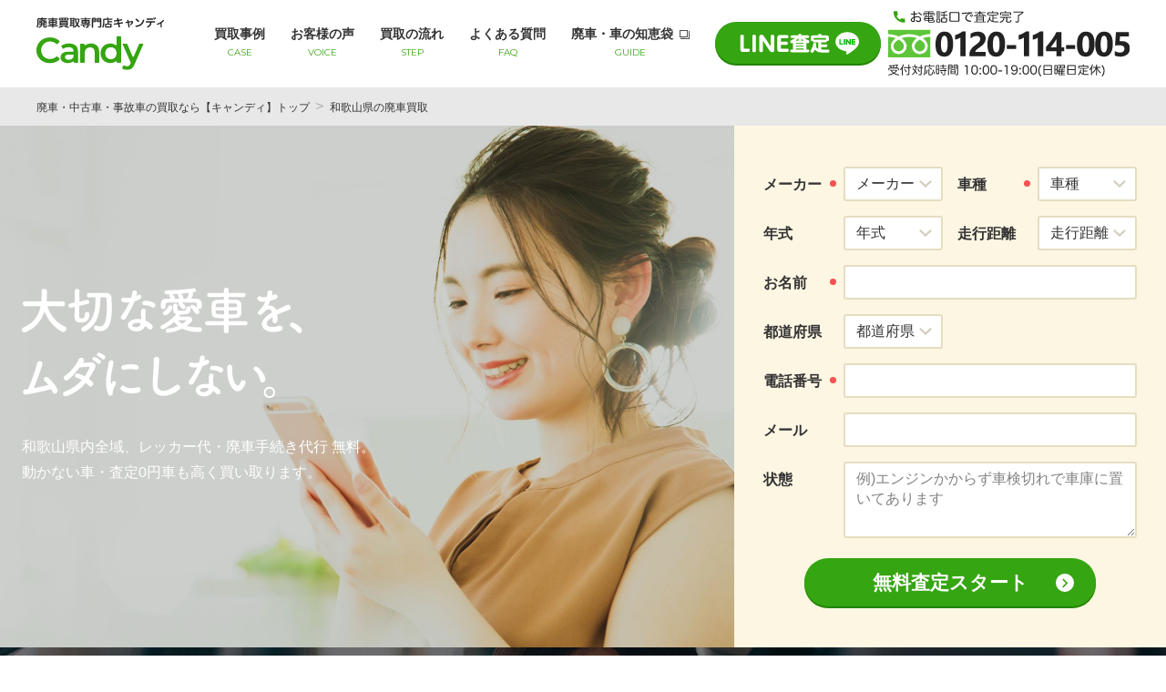

--- FILE ---
content_type: text/html
request_url: https://candy5.jp/wakayama/
body_size: 35780
content:
<!doctype html>
<html lang="ja">
<head>
<!-- Google Tag Manager -->
<script>(function(w,d,s,l,i){w[l]=w[l]||[];w[l].push({'gtm.start':
new Date().getTime(),event:'gtm.js'});var f=d.getElementsByTagName(s)[0],
j=d.createElement(s),dl=l!='dataLayer'?'&l='+l:'';j.async=true;j.src=
'https://www.googletagmanager.com/gtm.js?id='+i+dl;f.parentNode.insertBefore(j,f);
})(window,document,'script','dataLayer','GTM-WSKDB8');</script>
<!-- End Google Tag Manager -->
<meta charset="utf-8">
<meta http-equiv="X-UA-Compatible" content="IE=edge">
<meta name="viewport" content="initial-scale=1.0">
<meta name="format-detection" content="telephone=no">
<link rel="canonical" href="https://candy5.jp/wakayama/" />
<meta name="description" content="和歌山県でお得な廃車・中古車買取なら専門のキャンディ。どんな車でも0円以上保証、和歌山県での買取さらに強化中。和歌山県内全域はレッカー代・廃車手続き代行が無料。廃車買取における面倒な手続きも一切不要。お電話やLINEでも簡単に査定が可能。和歌山県の廃車買取実績多数。">
<meta property="og:title" content="和歌山県の廃車買取・中古車買取ならキャンディ | 全国出張引取・レッカー代無料">
<meta property="og:type" content="website">
<meta property="og:url" content="https://candy5.jp/wakayama/">
<meta property="og:image" content="https://candy5.jp/wakayama/img/ogp.png">
<meta property="og:site_name" content="和歌山県の廃車買取・中古車買取ならキャンディ | 全国出張引取・レッカー代無料">
<meta property="og:description" content="和歌山県で廃車買取・中古車買取ならキャンディにお任せください。廃車・旧車・事故車も高価買取いたします。和歌山県全域出張引取・レッカー代無料、面倒な書類手続きもすべて代行！ Webでスピード無料査定受付中。">
<meta name="twitter:card" content="summary">
<title>和歌山県の廃車買取・中古車買取ならキャンディ | 全国出張引取・レッカー代無料</title>
<link rel="shortcut icon" type="image/vnd.microsoft.icon" href="img/favicon.ico">
<link rel="icon" type="image/vnd.microsoft.icon" href="img/favicon.ico">
<link rel="stylesheet" href="css/slick.css">
<link rel="stylesheet" href="css/style.css">
<script type="text/javascript" src="js/jquery.min.js"></script>
<script type="text/javascript" src="js/jquery.inview.min.js"></script>
<script type="text/javascript" src="js/ofi.min.js"></script>
<script type="text/javascript" src="js/slick.min.js"></script>
<script type="text/javascript" src="js/share.js"></script>
<script type="text/javascript">
var makerArray = {"":[["","\u25bc\u8eca\u7a2e"]],"\u30a2\u30d0\u30eb\u30c8":[["","\u25bc\u8eca\u7a2e"],["124\u30b9\u30d1\u30a4\u30c0\u30fc","124\u30b9\u30d1\u30a4\u30c0\u30fc"],["500","500"],["500C","500C"],["595","595"],["595C","595C"],["695\u30a8\u30c7\u30a3\u30c4\u30a3\u30aa\u30fc\u30cd\u30de\u30bb\u30e9\u30c6\u30a3","695\u30a8\u30c7\u30a3\u30c4\u30a3\u30aa\u30fc\u30cd\u30de\u30bb\u30e9\u30c6\u30a3"],["695\u30c8\u30ea\u30d6\u30fc\u30c8\u30d5\u30a7\u30e9\u30fc\u30ea","695\u30c8\u30ea\u30d6\u30fc\u30c8\u30d5\u30a7\u30e9\u30fc\u30ea"],["695\u30d3\u30dd\u30b9\u30c8","695\u30d3\u30dd\u30b9\u30c8"],["\u30a2\u30bb\u30c3\u30c8\u30b3\u30eb\u30bb","\u30a2\u30bb\u30c3\u30c8\u30b3\u30eb\u30bb"],["\u30b0\u30e9\u30f3\u30c7\u30d7\u30f3\u30c8","\u30b0\u30e9\u30f3\u30c7\u30d7\u30f3\u30c8"],["\u30d7\u30f3\u30c8","\u30d7\u30f3\u30c8"],["\u30d7\u30f3\u30c8\u30a8\u30f4\u30a9","\u30d7\u30f3\u30c8\u30a8\u30f4\u30a9"]],"\u30a2\u30a6\u30c7\u30a3":[["","\u25bc\u8eca\u7a2e"],["100","100"],["A1","A1"],["A1\u30b9\u30dd\u30fc\u30c4\u30d0\u30c3\u30af","A1\u30b9\u30dd\u30fc\u30c4\u30d0\u30c3\u30af"],["A3","A3"],["A3\u30b9\u30dd\u30fc\u30c4\u30d0\u30c3\u30af","A3\u30b9\u30dd\u30fc\u30c4\u30d0\u30c3\u30af"],["A3\u30bb\u30c0\u30f3","A3\u30bb\u30c0\u30f3"],["A4","A4"],["A4\u30a2\u30d0\u30f3\u30c8","A4\u30a2\u30d0\u30f3\u30c8"],["A4\u30aa\u30fc\u30eb\u30ed\u30fc\u30c9\u30af\u30ef\u30c8\u30ed","A4\u30aa\u30fc\u30eb\u30ed\u30fc\u30c9\u30af\u30ef\u30c8\u30ed"],["A4\u30ab\u30d6\u30ea\u30aa\u30ec","A4\u30ab\u30d6\u30ea\u30aa\u30ec"],["A5","A5"],["A5\u30ab\u30d6\u30ea\u30aa\u30ec","A5\u30ab\u30d6\u30ea\u30aa\u30ec"],["A5\u30b9\u30dd\u30fc\u30c4\u30d0\u30c3\u30af","A5\u30b9\u30dd\u30fc\u30c4\u30d0\u30c3\u30af"],["A6","A6"],["A6\u30a2\u30d0\u30f3\u30c8","A6\u30a2\u30d0\u30f3\u30c8"],["A6\u30aa\u30fc\u30eb\u30ed\u30fc\u30c9\u30af\u30ef\u30c8\u30ed","A6\u30aa\u30fc\u30eb\u30ed\u30fc\u30c9\u30af\u30ef\u30c8\u30ed"],["A7\u30b9\u30dd\u30fc\u30c4\u30d0\u30c3\u30af","A7\u30b9\u30dd\u30fc\u30c4\u30d0\u30c3\u30af"],["A8","A8"],["Q3","Q3"],["Q5","Q5"],["Q7","Q7"],["R8","R8"],["R8\u30b9\u30d1\u30a4\u30c0\u30fc","R8\u30b9\u30d1\u30a4\u30c0\u30fc"],["RS Q3","RS Q3"],["RS3\u30b9\u30dd\u30fc\u30c4\u30d0\u30c3\u30af","RS3\u30b9\u30dd\u30fc\u30c4\u30d0\u30c3\u30af"],["RS4\u30a2\u30d0\u30f3\u30c8","RS4\u30a2\u30d0\u30f3\u30c8"],["RS5","RS5"],["RS5\u30ab\u30d6\u30ea\u30aa\u30ec","RS5\u30ab\u30d6\u30ea\u30aa\u30ec"],["RS6\u30a2\u30d0\u30f3\u30c8","RS6\u30a2\u30d0\u30f3\u30c8"],["RS7\u30b9\u30dd\u30fc\u30c4\u30d0\u30c3\u30af","RS7\u30b9\u30dd\u30fc\u30c4\u30d0\u30c3\u30af"],["S1","S1"],["S1\u30b9\u30dd\u30fc\u30c4\u30d0\u30c3\u30af","S1\u30b9\u30dd\u30fc\u30c4\u30d0\u30c3\u30af"],["S3","S3"],["S3\u30b9\u30dd\u30fc\u30c4\u30d0\u30c3\u30af","S3\u30b9\u30dd\u30fc\u30c4\u30d0\u30c3\u30af"],["S3\u30bb\u30c0\u30f3","S3\u30bb\u30c0\u30f3"],["S4","S4"],["S4\u30a2\u30d0\u30f3\u30c8","S4\u30a2\u30d0\u30f3\u30c8"],["S5","S5"],["S5\u30ab\u30d6\u30ea\u30aa\u30ec","S5\u30ab\u30d6\u30ea\u30aa\u30ec"],["S5\u30b9\u30dd\u30fc\u30c4\u30d0\u30c3\u30af","S5\u30b9\u30dd\u30fc\u30c4\u30d0\u30c3\u30af"],["S6","S6"],["S6\u30a2\u30d0\u30f3\u30c8","S6\u30a2\u30d0\u30f3\u30c8"],["S7\u30b9\u30dd\u30fc\u30c4\u30d0\u30c3\u30af","S7\u30b9\u30dd\u30fc\u30c4\u30d0\u30c3\u30af"],["S8","S8"],["SQ5","SQ5"],["TT","TT"],["TT RS\u30af\u30fc\u30da","TT RS\u30af\u30fc\u30da"],["TT RS\u30d7\u30e9\u30b9\u30af\u30fc\u30da","TT RS\u30d7\u30e9\u30b9\u30af\u30fc\u30da"],["TTS\u30af\u30fc\u30da","TTS\u30af\u30fc\u30da"],["TT\u30ed\u30fc\u30c9\u30b9\u30bf\u30fc","TT\u30ed\u30fc\u30c9\u30b9\u30bf\u30fc"],["\u30a2\u30a6\u30c7\u30a3\u30fc","\u30a2\u30a6\u30c7\u30a3\u30fc"],["\u30aa\u30fc\u30eb\u30ed\u30fc\u30c9\u30af\u30ef\u30c8\u30ed","\u30aa\u30fc\u30eb\u30ed\u30fc\u30c9\u30af\u30ef\u30c8\u30ed"]],"\u30a2\u30eb\u30d5\u30a1\u3000\u30ed\u30e1\u30aa":[["","\u25bc\u8eca\u7a2e"],["\/\u305d\u306e\u4ed6 \u30a2\u30eb\u30d5\u30a1\u30ed\u30e1\u30aa","\/\u305d\u306e\u4ed6 \u30a2\u30eb\u30d5\u30a1\u30ed\u30e1\u30aa"],["4C","4C"],["4C\u30b9\u30d1\u30a4\u30c0\u30fc","4C\u30b9\u30d1\u30a4\u30c0\u30fc"],["\u30a2\u30eb\u30d5\u30a1145","\u30a2\u30eb\u30d5\u30a1145"],["\u30a2\u30eb\u30d5\u30a1147","\u30a2\u30eb\u30d5\u30a1147"],["\u30a2\u30eb\u30d5\u30a1155","\u30a2\u30eb\u30d5\u30a1155"],["\u30a2\u30eb\u30d5\u30a1156","\u30a2\u30eb\u30d5\u30a1156"],["\u30a2\u30eb\u30d5\u30a1156\u30b9\u30dd\u30fc\u30c4\u30ef\u30b4\u30f3","\u30a2\u30eb\u30d5\u30a1156\u30b9\u30dd\u30fc\u30c4\u30ef\u30b4\u30f3"],["\u30a2\u30eb\u30d5\u30a1159","\u30a2\u30eb\u30d5\u30a1159"],["\u30a2\u30eb\u30d5\u30a1159\u30b9\u30dd\u30fc\u30c4\u30ef\u30b4\u30f3","\u30a2\u30eb\u30d5\u30a1159\u30b9\u30dd\u30fc\u30c4\u30ef\u30b4\u30f3"],["\u30a2\u30eb\u30d5\u30a1164","\u30a2\u30eb\u30d5\u30a1164"],["\u30a2\u30eb\u30d5\u30a1166","\u30a2\u30eb\u30d5\u30a1166"],["\u30a2\u30eb\u30d5\u30a175","\u30a2\u30eb\u30d5\u30a175"],["\u30a2\u30eb\u30d5\u30a1GT","\u30a2\u30eb\u30d5\u30a1GT"],["\u30a2\u30eb\u30d5\u30a1GTV","\u30a2\u30eb\u30d5\u30a1GTV"],["\u30a2\u30eb\u30d5\u30a1SZ","\u30a2\u30eb\u30d5\u30a1SZ"],["\u30a2\u30eb\u30d5\u30a1\u30b9\u30d1\u30a4\u30c0\u30fc","\u30a2\u30eb\u30d5\u30a1\u30b9\u30d1\u30a4\u30c0\u30fc"],["\u30a2\u30eb\u30d5\u30a1\u30d6\u30ec\u30e9","\u30a2\u30eb\u30d5\u30a1\u30d6\u30ec\u30e9"],["\u30b8\u30e5\u30cb\u30a2\u30b6\u30ac\u30fc\u30c8","\u30b8\u30e5\u30cb\u30a2\u30b6\u30ac\u30fc\u30c8"],["\u30b8\u30e5\u30ea\u30a2","\u30b8\u30e5\u30ea\u30a2"],["\u30b8\u30e5\u30ea\u30a8\u30c3\u30bf","\u30b8\u30e5\u30ea\u30a8\u30c3\u30bf"],["\u30b9\u30d7\u30ea\u30f3\u30c8","\u30b9\u30d7\u30ea\u30f3\u30c8"],["\u30df\u30c8","\u30df\u30c8"]],"AMG":[["","\u25bc\u8eca\u7a2e"],["A\u30af\u30e9\u30b9","A\u30af\u30e9\u30b9"],["CLA\u30af\u30e9\u30b9","CLA\u30af\u30e9\u30b9"],["CLA\u30b7\u30e5\u30fc\u30c6\u30a3\u30f3\u30b0\u30d6\u30ec\u30fc\u30af","CLA\u30b7\u30e5\u30fc\u30c6\u30a3\u30f3\u30b0\u30d6\u30ec\u30fc\u30af"],["CLK\u30af\u30e9\u30b9","CLK\u30af\u30e9\u30b9"],["CLS\u30af\u30e9\u30b9","CLS\u30af\u30e9\u30b9"],["CLS\u30af\u30e9\u30b9\u30b7\u30e5\u30fc\u30c6\u30a3\u30f3\u30b0\u30d6\u30ec\u30fc\u30af","CLS\u30af\u30e9\u30b9\u30b7\u30e5\u30fc\u30c6\u30a3\u30f3\u30b0\u30d6\u30ec\u30fc\u30af"],["CL\u30af\u30e9\u30b9","CL\u30af\u30e9\u30b9"],["C\u30af\u30e9\u30b9","C\u30af\u30e9\u30b9"],["C\u30af\u30e9\u30b9\u30ab\u30d6\u30ea\u30aa\u30ec","C\u30af\u30e9\u30b9\u30ab\u30d6\u30ea\u30aa\u30ec"],["C\u30af\u30e9\u30b9\u30af\u30fc\u30da","C\u30af\u30e9\u30b9\u30af\u30fc\u30da"],["C\u30af\u30e9\u30b9\u30ef\u30b4\u30f3","C\u30af\u30e9\u30b9\u30ef\u30b4\u30f3"],["E\u30af\u30e9\u30b9","E\u30af\u30e9\u30b9"],["E\u30af\u30e9\u30b9\u30ef\u30b4\u30f3","E\u30af\u30e9\u30b9\u30ef\u30b4\u30f3"],["GLA\u30af\u30e9\u30b9","GLA\u30af\u30e9\u30b9"],["GLC","GLC"],["GLC\u30af\u30fc\u30da","GLC\u30af\u30fc\u30da"],["GLE","GLE"],["GL\u30af\u30e9\u30b9","GL\u30af\u30e9\u30b9"],["G\u30af\u30e9\u30b9","G\u30af\u30e9\u30b9"],["M\u30af\u30e9\u30b9","M\u30af\u30e9\u30b9"],["SLC","SLC"],["SLK\u30af\u30e9\u30b9","SLK\u30af\u30e9\u30b9"],["SLS\u30af\u30e9\u30b9\u30ed\u30fc\u30c9\u30b9\u30bf\u30fc","SLS\u30af\u30e9\u30b9\u30ed\u30fc\u30c9\u30b9\u30bf\u30fc"],["SL\u30af\u30e9\u30b9","SL\u30af\u30e9\u30b9"],["S\u30af\u30e9\u30b9","S\u30af\u30e9\u30b9"],["S\u30af\u30e9\u30b9\u30af\u30fc\u30da","S\u30af\u30e9\u30b9\u30af\u30fc\u30da"],["AMG6.0\u30af\u30fc\u30da","AMG6.0\u30af\u30fc\u30da"],["GLE\u30af\u30fc\u30da","GLE\u30af\u30fc\u30da"],["SLS\u30af\u30e9\u30b9","SLS\u30af\u30e9\u30b9"],["S\u30af\u30e9\u30b9\u30ab\u30d6\u30ea\u30aa\u30ec","S\u30af\u30e9\u30b9\u30ab\u30d6\u30ea\u30aa\u30ec"]],"AMC\u30b8\u30fc\u30d7":[["","\u25bc\u8eca\u7a2e"],["CJ7","CJ7"]],"BMW\u30a2\u30eb\u30d4\u30ca":[["","\u25bc\u8eca\u7a2e"],["B10","B10"],["B10\u30c4\u30fc\u30ea\u30f3\u30b0","B10\u30c4\u30fc\u30ea\u30f3\u30b0"],["B11","B11"],["B12","B12"],["B3","B3"],["B3\u30ab\u30d6\u30ea\u30aa","B3\u30ab\u30d6\u30ea\u30aa"],["B3\u30af\u30fc\u30da","B3\u30af\u30fc\u30da"],["B3\u30c4\u30fc\u30ea\u30f3\u30b0","B3\u30c4\u30fc\u30ea\u30f3\u30b0"],["B4\u30af\u30fc\u30da","B4\u30af\u30fc\u30da"],["B5","B5"],["B6\u30ab\u30d6\u30ea\u30aa","B6\u30ab\u30d6\u30ea\u30aa"],["B6\u30af\u30fc\u30da","B6\u30af\u30fc\u30da"],["B6\u30c4\u30fc\u30ea\u30f3\u30b0","B6\u30c4\u30fc\u30ea\u30f3\u30b0"],["B7","B7"],["B8\u30ea\u30e0\u30b8\u30f3","B8\u30ea\u30e0\u30b8\u30f3"],["B9-3.5 \u30c7\u30a3\u30fc\u30e9\u30fc\u8eca","B9-3.5 \u30c7\u30a3\u30fc\u30e9\u30fc\u8eca"],["D3","D3"],["D3\u30c4\u30fc\u30ea\u30f3\u30b0","D3\u30c4\u30fc\u30ea\u30f3\u30b0"],["D5","D5"],["XD3","XD3"]],"\u30a2\u30b9\u30c8\u30f3\u30de\u30fc\u30c6\u30a3\u30f3":[["","\u25bc\u8eca\u7a2e"],["DB11","DB11"],["DB6","DB6"],["DB9","DB9"],["DB9\u30f4\u30a9\u30e9\u30f3\u30c6","DB9\u30f4\u30a9\u30e9\u30f3\u30c6"],["DBS","DBS"],["DBS\u30f4\u30a9\u30e9\u30f3\u30c6","DBS\u30f4\u30a9\u30e9\u30f3\u30c6"],["V12\u30f4\u30a1\u30f3\u30c6\u30fc\u30b8","V12\u30f4\u30a1\u30f3\u30c6\u30fc\u30b8"],["V8","V8"],["V8 \u30f4\u30a1\u30f3\u30c6\u30fc\u30b8\u3000N430","V8 \u30f4\u30a1\u30f3\u30c6\u30fc\u30b8\u3000N430"],["V8\u30f4\u30a1\u30f3\u30c6\u30fc\u30b8\u30ed\u30fc\u30c9\u30b9\u30bf\u30fc","V8\u30f4\u30a1\u30f3\u30c6\u30fc\u30b8\u30ed\u30fc\u30c9\u30b9\u30bf\u30fc"],["\u30f4\u30a1\u30f3\u30ad\u30c3\u30b7\u30e5","\u30f4\u30a1\u30f3\u30ad\u30c3\u30b7\u30e5"],["\u30f4\u30a1\u30f3\u30c6\u30fc\u30b8GT12","\u30f4\u30a1\u30f3\u30c6\u30fc\u30b8GT12"],["\u30f4\u30a3\u30e9\u30fc\u30b8\u30e5","\u30f4\u30a3\u30e9\u30fc\u30b8\u30e5"],["\u30b7\u30b0\u30cd\u30c3\u30c8","\u30b7\u30b0\u30cd\u30c3\u30c8"],["\u30e9\u30b4\u30f3\u30c0","\u30e9\u30b4\u30f3\u30c0"],["\u30e9\u30d4\u30fc\u30c9","\u30e9\u30d4\u30fc\u30c9"]],"\u30aa\u30fc\u30b9\u30c1\u30f3":[["","\u25bc\u8eca\u7a2e"],["A1100","A1100"],["\u30aa\u30fc\u30b9\u30c1\u30f3","\u30aa\u30fc\u30b9\u30c1\u30f3"],["\u30d2\u30fc\u30ec\u30fc","\u30d2\u30fc\u30ec\u30fc"],["\u30df\u30cb","\u30df\u30cb"]],"\u30d9\u30f3\u30c8\u30ec\u30fc":[["","\u25bc\u8eca\u7a2e"],["\u30a2\u30ba\u30fc\u30eb","\u30a2\u30ba\u30fc\u30eb"],["\u30a2\u30eb\u30ca\u30fc\u30b8","\u30a2\u30eb\u30ca\u30fc\u30b8"],["\u30b3\u30f3\u30c1\u30cd\u30f3\u30bf\u30ebGT","\u30b3\u30f3\u30c1\u30cd\u30f3\u30bf\u30ebGT"],["\u30b3\u30f3\u30c1\u30cd\u30f3\u30bf\u30ebGTC","\u30b3\u30f3\u30c1\u30cd\u30f3\u30bf\u30ebGTC"],["\u30b3\u30f3\u30c1\u30cd\u30f3\u30bf\u30ebGT\u30b3\u30f3\u30d0\u30fc\u30c1\u30d6\u30eb","\u30b3\u30f3\u30c1\u30cd\u30f3\u30bf\u30ebGT\u30b3\u30f3\u30d0\u30fc\u30c1\u30d6\u30eb"],["\u30b3\u30f3\u30c1\u30cd\u30f3\u30bf\u30eb\u30af\u30fc\u30da","\u30b3\u30f3\u30c1\u30cd\u30f3\u30bf\u30eb\u30af\u30fc\u30da"],["\u30b3\u30f3\u30c1\u30cd\u30f3\u30bf\u30eb\u30b9\u30fc\u30d1\u30fc\u30b9\u30dd\u30fc\u30c4","\u30b3\u30f3\u30c1\u30cd\u30f3\u30bf\u30eb\u30b9\u30fc\u30d1\u30fc\u30b9\u30dd\u30fc\u30c4"],["\u30b3\u30f3\u30c1\u30cd\u30f3\u30bf\u30eb\u30b9\u30fc\u30d1\u30fc\u30b9\u30dd\u30fc\u30c4\u30b3\u30f3\u30d0\u30fc\u30c1\u30d6\u30eb","\u30b3\u30f3\u30c1\u30cd\u30f3\u30bf\u30eb\u30b9\u30fc\u30d1\u30fc\u30b9\u30dd\u30fc\u30c4\u30b3\u30f3\u30d0\u30fc\u30c1\u30d6\u30eb"],["\u30b3\u30f3\u30c1\u30cd\u30f3\u30bf\u30eb\u30d5\u30e9\u30a4\u30f3\u30b0\u30b9\u30d1\u30fc","\u30b3\u30f3\u30c1\u30cd\u30f3\u30bf\u30eb\u30d5\u30e9\u30a4\u30f3\u30b0\u30b9\u30d1\u30fc"],["\u30bf\u30fc\u30dc","\u30bf\u30fc\u30dc"],["\u30d5\u30e9\u30a4\u30f3\u30b0\u30b9\u30d1\u30fc","\u30d5\u30e9\u30a4\u30f3\u30b0\u30b9\u30d1\u30fc"],["\u30d6\u30eb\u30c3\u30af\u30e9\u30f3\u30ba","\u30d6\u30eb\u30c3\u30af\u30e9\u30f3\u30ba"],["\u30d9\u30f3\u30c6\u30a4\u30ac","\u30d9\u30f3\u30c6\u30a4\u30ac"],["\u30d9\u30f3\u30c8\u30ec\u30fc","\u30d9\u30f3\u30c8\u30ec\u30fc"],["\u30df\u30e5\u30eb\u30b6\u30f3\u30cc","\u30df\u30e5\u30eb\u30b6\u30f3\u30cc"]],"BL":[["","\u25bc\u8eca\u7a2e"],["\u30df\u30cb","\u30df\u30cb"]],"BMW":[["","\u25bc\u8eca\u7a2e"],["\/\u305d\u306e\u4ed6 BMW","\/\u305d\u306e\u4ed6 BMW"],["1\u30b7\u30ea\u30fc\u30ba","1\u30b7\u30ea\u30fc\u30ba"],["1\u30b7\u30ea\u30fc\u30ba\u30ab\u30d6\u30ea\u30aa\u30ec","1\u30b7\u30ea\u30fc\u30ba\u30ab\u30d6\u30ea\u30aa\u30ec"],["1\u30b7\u30ea\u30fc\u30ba\u30af\u30fc\u30da","1\u30b7\u30ea\u30fc\u30ba\u30af\u30fc\u30da"],["2002\u30b7\u30ea\u30fc\u30ba","2002\u30b7\u30ea\u30fc\u30ba"],["2\u30b7\u30ea\u30fc\u30ba\u30a2\u30af\u30c6\u30a3\u30d6\u30c4\u30a2\u30e9\u30fc","2\u30b7\u30ea\u30fc\u30ba\u30a2\u30af\u30c6\u30a3\u30d6\u30c4\u30a2\u30e9\u30fc"],["2\u30b7\u30ea\u30fc\u30ba\u30ab\u30d6\u30ea\u30aa\u30ec","2\u30b7\u30ea\u30fc\u30ba\u30ab\u30d6\u30ea\u30aa\u30ec"],["2\u30b7\u30ea\u30fc\u30ba\u30af\u30fc\u30da","2\u30b7\u30ea\u30fc\u30ba\u30af\u30fc\u30da"],["2\u30b7\u30ea\u30fc\u30ba\u30b0\u30e9\u30f3\u30c4\u30a2\u30e9\u30fc","2\u30b7\u30ea\u30fc\u30ba\u30b0\u30e9\u30f3\u30c4\u30a2\u30e9\u30fc"],["3.0CSI","3.0CSI"],["318i","318i"],["318i\u30c4\u30fc\u30ea\u30f3\u30b0","318i\u30c4\u30fc\u30ea\u30f3\u30b0"],["330Ci \u30ab\u30d6\u30ea\u30aa\u30ec","330Ci \u30ab\u30d6\u30ea\u30aa\u30ec"],["3\u30b7\u30ea\u30fc\u30ba","3\u30b7\u30ea\u30fc\u30ba"],["3\u30b7\u30ea\u30fc\u30ba\u30ab\u30d6\u30ea\u30aa\u30ec","3\u30b7\u30ea\u30fc\u30ba\u30ab\u30d6\u30ea\u30aa\u30ec"],["3\u30b7\u30ea\u30fc\u30ba\u30af\u30fc\u30da","3\u30b7\u30ea\u30fc\u30ba\u30af\u30fc\u30da"],["3\u30b7\u30ea\u30fc\u30ba\u30b0\u30e9\u30f3\u30c4\u30fc\u30ea\u30b9\u30e2","3\u30b7\u30ea\u30fc\u30ba\u30b0\u30e9\u30f3\u30c4\u30fc\u30ea\u30b9\u30e2"],["3\u30b7\u30ea\u30fc\u30ba\u30b3\u30f3\u30d1\u30af\u30c8","3\u30b7\u30ea\u30fc\u30ba\u30b3\u30f3\u30d1\u30af\u30c8"],["3\u30b7\u30ea\u30fc\u30ba\u30c4\u30fc\u30ea\u30f3\u30b0","3\u30b7\u30ea\u30fc\u30ba\u30c4\u30fc\u30ea\u30f3\u30b0"],["4\u30b7\u30ea\u30fc\u30ba\u30ab\u30d6\u30ea\u30aa\u30ec","4\u30b7\u30ea\u30fc\u30ba\u30ab\u30d6\u30ea\u30aa\u30ec"],["4\u30b7\u30ea\u30fc\u30ba\u30af\u30fc\u30da","4\u30b7\u30ea\u30fc\u30ba\u30af\u30fc\u30da"],["4\u30b7\u30ea\u30fc\u30ba\u30b0\u30e9\u30f3\u30af\u30fc\u30da","4\u30b7\u30ea\u30fc\u30ba\u30b0\u30e9\u30f3\u30af\u30fc\u30da"],["5\u30b7\u30ea\u30fc\u30ba","5\u30b7\u30ea\u30fc\u30ba"],["5\u30b7\u30ea\u30fc\u30ba\u30b0\u30e9\u30f3\u30c4\u30fc\u30ea\u30b9\u30e2","5\u30b7\u30ea\u30fc\u30ba\u30b0\u30e9\u30f3\u30c4\u30fc\u30ea\u30b9\u30e2"],["5\u30b7\u30ea\u30fc\u30ba\u30c4\u30fc\u30ea\u30f3\u30b0","5\u30b7\u30ea\u30fc\u30ba\u30c4\u30fc\u30ea\u30f3\u30b0"],["6\u30b7\u30ea\u30fc\u30ba","6\u30b7\u30ea\u30fc\u30ba"],["6\u30b7\u30ea\u30fc\u30ba\u30ab\u30d6\u30ea\u30aa\u30ec","6\u30b7\u30ea\u30fc\u30ba\u30ab\u30d6\u30ea\u30aa\u30ec"],["6\u30b7\u30ea\u30fc\u30ba\u30b0\u30e9\u30f3\u30af\u30fc\u30da","6\u30b7\u30ea\u30fc\u30ba\u30b0\u30e9\u30f3\u30af\u30fc\u30da"],["7\u30b7\u30ea\u30fc\u30ba","7\u30b7\u30ea\u30fc\u30ba"],["8\u30b7\u30ea\u30fc\u30ba","8\u30b7\u30ea\u30fc\u30ba"],["i3","i3"],["i8","i8"],["M2\u30af\u30fc\u30da","M2\u30af\u30fc\u30da"],["M3","M3"],["M3\u30bb\u30c0\u30f3","M3\u30bb\u30c0\u30f3"],["M4\u30af\u30fc\u30da","M4\u30af\u30fc\u30da"],["M5","M5"],["M6","M6"],["M6 \u30ab\u30d6\u30ea\u30aa\u30ec","M6 \u30ab\u30d6\u30ea\u30aa\u30ec"],["M6 \u30b0\u30e9\u30f3\u30af\u30fc\u30da","M6 \u30b0\u30e9\u30f3\u30af\u30fc\u30da"],["X1","X1"],["X3","X3"],["X4","X4"],["X5","X5"],["X5 M","X5 M"],["X6","X6"],["X6 M","X6 M"],["Z3","Z3"],["Z3 M\u30af\u30fc\u30da","Z3 M\u30af\u30fc\u30da"],["Z4","Z4"],["Z4 M\u30af\u30fc\u30da","Z4 M\u30af\u30fc\u30da"],["Z4 M\u30ed\u30fc\u30c9\u30b9\u30bf\u30fc","Z4 M\u30ed\u30fc\u30c9\u30b9\u30bf\u30fc"],["Z4\u30af\u30fc\u30da","Z4\u30af\u30fc\u30da"],["Z8","Z8"],["\u30a4\u30bb\u30c3\u30bf","\u30a4\u30bb\u30c3\u30bf"],["\u30df\u30cb","\u30df\u30cb"]],"\u30d6\u30e9\u30d0\u30b9":[["","\u25bc\u8eca\u7a2e"],["BRABUS","BRABUS"],["CL-T12","CL-T12"],["G-B11","G-B11"],["\u30b9\u30de\u30fc\u30c8 ultimate 112","\u30b9\u30de\u30fc\u30c8 ultimate 112"]],"\u30d3\u30e5\u30a4\u30c3\u30af":[["","\u25bc\u8eca\u7a2e"],["\/\u305d\u306e\u4ed6 \u30d3\u30e5\u30a4\u30c3\u30af","\/\u305d\u306e\u4ed6 \u30d3\u30e5\u30a4\u30c3\u30af"],["\u30a2\u30f3\u30b3\u30fc\u30eb","\u30a2\u30f3\u30b3\u30fc\u30eb"],["\u30d1\u30fc\u30af\u30a2\u30d9\u30cb\u30e5\u30fc","\u30d1\u30fc\u30af\u30a2\u30d9\u30cb\u30e5\u30fc"],["\u30ea\u30fc\u30ac\u30eb","\u30ea\u30fc\u30ac\u30eb"],["\u30ea\u30fc\u30ac\u30eb\u30ef\u30b4\u30f3","\u30ea\u30fc\u30ac\u30eb\u30ef\u30b4\u30f3"],["\u30ea\u30d3\u30a8\u30e9","\u30ea\u30d3\u30a8\u30e9"],["\u30ed\u30fc\u30c9\u30de\u30b9\u30bf\u30fc","\u30ed\u30fc\u30c9\u30de\u30b9\u30bf\u30fc"]],"\u30ad\u30e3\u30c7\u30e9\u30c3\u30af":[["","\u25bc\u8eca\u7a2e"],["\/\u305d\u306e\u4ed6 \u30ad\u30e3\u30c7\u30e9\u30c3\u30af","\/\u305d\u306e\u4ed6 \u30ad\u30e3\u30c7\u30e9\u30c3\u30af"],["ATS","ATS"],["ATS\u30af\u30fc\u30da","ATS\u30af\u30fc\u30da"],["CT6","CT6"],["CTS","CTS"],["CTS\u30af\u30fc\u30da","CTS\u30af\u30fc\u30da"],["CTS\u30b9\u30dd\u30fc\u30c4\u30ef\u30b4\u30f3","CTS\u30b9\u30dd\u30fc\u30c4\u30ef\u30b4\u30f3"],["DTS","DTS"],["SRX","SRX"],["SRX\u30af\u30ed\u30b9\u30aa\u30fc\u30d0\u30fc","SRX\u30af\u30ed\u30b9\u30aa\u30fc\u30d0\u30fc"],["STS","STS"],["XTS","XTS"],["\u30a2\u30e9\u30f3\u30c6","\u30a2\u30e9\u30f3\u30c6"],["\u30a8\u30b9\u30ab\u30ec\u30fc\u30c9","\u30a8\u30b9\u30ab\u30ec\u30fc\u30c9"],["\u30a8\u30b9\u30ab\u30ec\u30fc\u30c9EXT","\u30a8\u30b9\u30ab\u30ec\u30fc\u30c9EXT"],["\u30a8\u30eb\u30c9\u30e9\u30c9","\u30a8\u30eb\u30c9\u30e9\u30c9"],["\u30b3\u30f3\u30b3\u30fc\u30b9","\u30b3\u30f3\u30b3\u30fc\u30b9"],["\u30b3\u30f3\u30d0\u30fc\u30c1\u30d6\u30eb","\u30b3\u30f3\u30d0\u30fc\u30c1\u30d6\u30eb"],["\u30bb\u30d3\u30eb","\u30bb\u30d3\u30eb"],["\u30c7\u30fb\u30d3\u30eb","\u30c7\u30fb\u30d3\u30eb"],["\u30c7\u30fb\u30d3\u30eb\u30af\u30fc\u30da","\u30c7\u30fb\u30d3\u30eb\u30af\u30fc\u30da"],["\u30c7\u30d3\u30eb","\u30c7\u30d3\u30eb"],["\u30c9\u30a5\u30d3\u30eb","\u30c9\u30a5\u30d3\u30eb"],["\u30d5\u30ea\u30fc\u30c8\u30a6\u30c3\u30c9","\u30d5\u30ea\u30fc\u30c8\u30a6\u30c3\u30c9"],["\u30d5\u30ea\u30fc\u30c8\u30a6\u30c3\u30c9\u30af\u30fc\u30da","\u30d5\u30ea\u30fc\u30c8\u30a6\u30c3\u30c9\u30af\u30fc\u30da"],["\u30d6\u30ed\u30a2\u30e0","\u30d6\u30ed\u30a2\u30e0"],["\u30ea\u30e0\u30b8\u30f3","\u30ea\u30e0\u30b8\u30f3"]],"\u30ab\u30fc\u30dc\u30c7\u30a3\u30fc\u30ba":[["","\u25bc\u8eca\u7a2e"],["\u30d3\u30c3\u30af\u30d9\u30f3\u3000\u30ea\u30e0\u30b8\u30f3\u30007\u4eba","\u30d3\u30c3\u30af\u30d9\u30f3\u3000\u30ea\u30e0\u30b8\u30f3\u30007\u4eba"],["\u30d3\u30c3\u30b0\u30d9\u30f3\u3000\u30ed\u30f3\u30c9\u30f3\u30bf\u30af\u30b7\u30fc","\u30d3\u30c3\u30b0\u30d9\u30f3\u3000\u30ed\u30f3\u30c9\u30f3\u30bf\u30af\u30b7\u30fc"]],"\u30b7\u30dc\u30ec\u30fc":[["","\u25bc\u8eca\u7a2e"],["\/\u305d\u306e\u4ed6 \u30b7\u30dc\u30ec\u30fc","\/\u305d\u306e\u4ed6 \u30b7\u30dc\u30ec\u30fc"],["AIRSTREAM","AIRSTREAM"],["C-10","C-10"],["C-1500","C-1500"],["C10","C10"],["C1500","C1500"],["C3100","C3100"],["HHR","HHR"],["K-3500","K-3500"],["K-5\u30d6\u30ec\u30a4\u30b6\u30fc","K-5\u30d6\u30ec\u30a4\u30b6\u30fc"],["K10","K10"],["K1500","K1500"],["K20","K20"],["K2500","K2500"],["MW","MW"],["S-10","S-10"],["S-10\u30d6\u30ec\u30a4\u30b6\u30fc","S-10\u30d6\u30ec\u30a4\u30b6\u30fc"],["S10","S10"],["SS","SS"],["SSR","SSR"],["\u30a2\u30b9\u30c8\u30ed","\u30a2\u30b9\u30c8\u30ed"],["\u30a2\u30d0\u30e9\u30f3\u30c1","\u30a2\u30d0\u30e9\u30f3\u30c1"],["\u30a4\u30f3\u30d1\u30e9","\u30a4\u30f3\u30d1\u30e9"],["\u30a4\u30f3\u30d1\u30e9SS","\u30a4\u30f3\u30d1\u30e9SS"],["\u30a8\u30af\u30b9\u30d7\u30ec\u30b9","\u30a8\u30af\u30b9\u30d7\u30ec\u30b9"],["\u30a8\u30eb\u30ab\u30df\u30fc\u30ce","\u30a8\u30eb\u30ab\u30df\u30fc\u30ce"],["\u30ab\u30d7\u30ea\u30b9\u30bb\u30c0\u30f3","\u30ab\u30d7\u30ea\u30b9\u30bb\u30c0\u30f3"],["\u30ab\u30d7\u30ea\u30b9\u30ef\u30b4\u30f3","\u30ab\u30d7\u30ea\u30b9\u30ef\u30b4\u30f3"],["\u30ab\u30de\u30ed","\u30ab\u30de\u30ed"],["\u30ab\u30de\u30ed\u30b3\u30f3\u30d0\u30fc\u30c1\u30d6\u30eb","\u30ab\u30de\u30ed\u30b3\u30f3\u30d0\u30fc\u30c1\u30d6\u30eb"],["\u30ad\u30e3\u30d7\u30c6\u30a3\u30d0","\u30ad\u30e3\u30d7\u30c6\u30a3\u30d0"],["\u30af\u30eb\u30fc\u30ba","\u30af\u30eb\u30fc\u30ba"],["\u30b3\u30eb\u30d9\u30c3\u30c8","\u30b3\u30eb\u30d9\u30c3\u30c8"],["\u30b3\u30eb\u30d9\u30c3\u30c8\u30b3\u30f3\u30d0\u30fc\u30c1\u30d6\u30eb","\u30b3\u30eb\u30d9\u30c3\u30c8\u30b3\u30f3\u30d0\u30fc\u30c1\u30d6\u30eb"],["\u30b5\u30d0\u30fc\u30d0\u30f3","\u30b5\u30d0\u30fc\u30d0\u30f3"],["\u30b7\u30a7\u30d3\u30fc","\u30b7\u30a7\u30d3\u30fc"],["\u30b7\u30a7\u30d3\u30fcV G30","\u30b7\u30a7\u30d3\u30fcV G30"],["\u30b7\u30a7\u30d9\u30eb","\u30b7\u30a7\u30d9\u30eb"],["\u30b7\u30dc\u30ec\u30fc","\u30b7\u30dc\u30ec\u30fc"],["\u30b7\u30eb\u30d0\u30e9\u30fc\u30c9","\u30b7\u30eb\u30d0\u30e9\u30fc\u30c9"],["\u30b9\u30bf\u30a4\u30eb\u30e9\u30a4\u30f3\u3000\u30af\u30fc\u30da","\u30b9\u30bf\u30a4\u30eb\u30e9\u30a4\u30f3\u3000\u30af\u30fc\u30da"],["\u30bd\u30cb\u30c3\u30af","\u30bd\u30cb\u30c3\u30af"],["\u30bf\u30db","\u30bf\u30db"],["\u30bf\u30db\u30b9\u30dd\u30fc\u30c4","\u30bf\u30db\u30b9\u30dd\u30fc\u30c4"],["\u30c8\u30e9\u30d0\u30fc\u30b9","\u30c8\u30e9\u30d0\u30fc\u30b9"],["\u30c8\u30ec\u30a4\u30eb\u30d6\u30ec\u30a4\u30b6\u30fc","\u30c8\u30ec\u30a4\u30eb\u30d6\u30ec\u30a4\u30b6\u30fc"],["\u30ce\u30fc\u30d0","\u30ce\u30fc\u30d0"],["\u30d5\u30ea\u30fc\u30c8\u30e9\u30a4\u30f3","\u30d5\u30ea\u30fc\u30c8\u30e9\u30a4\u30f3"],["\u30d6\u30ec\u30a4\u30b6\u30fc","\u30d6\u30ec\u30a4\u30b6\u30fc"],["\u30d9\u30eb\u30a8\u30a2","\u30d9\u30eb\u30a8\u30a2"],["\u30de\u30ea\u30d6\u30ef\u30b4\u30f3","\u30de\u30ea\u30d6\u30ef\u30b4\u30f3"],["\u30e2\u30f3\u30c6\u30ab\u30eb\u30ed","\u30e2\u30f3\u30c6\u30ab\u30eb\u30ed"]],"\u30b7\u30c8\u30ed\u30a8\u30f3":[["","\u25bc\u8eca\u7a2e"],["2CV","2CV"],["ami8","ami8"],["BX","BX"],["C2","C2"],["C3","C3"],["C3\u30d7\u30eb\u30ea\u30a8\u30eb","C3\u30d7\u30eb\u30ea\u30a8\u30eb"],["C4","C4"],["C4\u30ab\u30af\u30bf\u30b9","C4\u30ab\u30af\u30bf\u30b9"],["C4\u30af\u30fc\u30da","C4\u30af\u30fc\u30da"],["C4\u30d4\u30ab\u30bd","C4\u30d4\u30ab\u30bd"],["C5","C5"],["C5\u30bb\u30c0\u30f3","C5\u30bb\u30c0\u30f3"],["C5\u30c4\u30a2\u30e9\u30fc","C5\u30c4\u30a2\u30e9\u30fc"],["C5\u30d6\u30ec\u30fc\u30af","C5\u30d6\u30ec\u30fc\u30af"],["C6","C6"],["CX","CX"],["DS","DS"],["DS20 pallas","DS20 pallas"],["DS3","DS3"],["DS3\u30ab\u30d6\u30ea\u30aa","DS3\u30ab\u30d6\u30ea\u30aa"],["DS4","DS4"],["DS4\u30af\u30ed\u30b9\u30d0\u30c3\u30af","DS4\u30af\u30ed\u30b9\u30d0\u30c3\u30af"],["DS5","DS5"],["SM","SM"],["XM","XM"],["\u30a8\u30b0\u30b6\u30f3\u30c6\u30a3\u30a2","\u30a8\u30b0\u30b6\u30f3\u30c6\u30a3\u30a2"],["\u30b0\u30e9\u30f3\u30c9C4\u30d4\u30ab\u30bd","\u30b0\u30e9\u30f3\u30c9C4\u30d4\u30ab\u30bd"],["\u30b5\u30af\u30bd","\u30b5\u30af\u30bd"],["\u30b7\u30c8\u30ed\u30a8\u30f3","\u30b7\u30c8\u30ed\u30a8\u30f3"]],"\u30af\u30e9\u30a4\u30b9\u30e9\u30fc":[["","\u25bc\u8eca\u7a2e"],["300","300"],["300C","300C"],["300C\u30c4\u30fc\u30ea\u30f3\u30b0","300C\u30c4\u30fc\u30ea\u30f3\u30b0"],["PT\u30af\u30eb\u30fc\u30b6\u30fc","PT\u30af\u30eb\u30fc\u30b6\u30fc"],["PT\u30af\u30eb\u30fc\u30b6\u30fc\u30ab\u30d6\u30ea\u30aa","PT\u30af\u30eb\u30fc\u30b6\u30fc\u30ab\u30d6\u30ea\u30aa"],["YJ\u30e9\u30f3\u30b0\u30e9\u30fc","YJ\u30e9\u30f3\u30b0\u30e9\u30fc"],["\u30a4\u30d7\u30b7\u30ed\u30f3","\u30a4\u30d7\u30b7\u30ed\u30f3"],["\u30a4\u30f3\u30da\u30ea\u30a2\u30eb","\u30a4\u30f3\u30da\u30ea\u30a2\u30eb"],["\u30b0\u30e9\u30f3\u30c9\u30dc\u30a4\u30b8\u30e3\u30fc","\u30b0\u30e9\u30f3\u30c9\u30dc\u30a4\u30b8\u30e3\u30fc"],["\u30af\u30ed\u30b9\u30d5\u30a1\u30a4\u30a2","\u30af\u30ed\u30b9\u30d5\u30a1\u30a4\u30a2"],["\u30b8\u30fc\u30d7","\u30b8\u30fc\u30d7"],["\u30d1\u30b7\u30d5\u30a3\u30ab","\u30d1\u30b7\u30d5\u30a3\u30ab"],["\u30d7\u30ed\u30fc\u30e9\u30fc","\u30d7\u30ed\u30fc\u30e9\u30fc"],["\u30dc\u30a4\u30b8\u30e3\u30fc","\u30dc\u30a4\u30b8\u30e3\u30fc"]],"\u30b1\u30fc\u30bf\u30cf\u30e0":[["","\u25bc\u8eca\u7a2e"],["\u30b9\u30fc\u30d1\u30fc7","\u30b9\u30fc\u30d1\u30fc7"],["\u30bb\u30d6\u30f3","\u30bb\u30d6\u30f3"],["\u30bb\u30d6\u30f3160","\u30bb\u30d6\u30f3160"],["\u30bb\u30d6\u30f3270","\u30bb\u30d6\u30f3270"],["\u30bb\u30d6\u30f3620","\u30bb\u30d6\u30f3620"],["\u30bb\u30d6\u30f3\u30b9\u30fc\u30d1\u30fc\u30e9\u30a4\u30c8","\u30bb\u30d6\u30f3\u30b9\u30fc\u30d1\u30fc\u30e9\u30a4\u30c8"],["\u30bb\u30d6\u30f3\u30ed\u30fc\u30c9\u30b9\u30dd\u30fc\u30c4","\u30bb\u30d6\u30f3\u30ed\u30fc\u30c9\u30b9\u30dd\u30fc\u30c4"]],"\u30c0\u30a4\u30cf\u30c4":[["","\u25bc\u8eca\u7a2e"],["\/\u305d\u306e\u4ed6 \u30c0\u30a4\u30cf\u30c4","\/\u305d\u306e\u4ed6 \u30c0\u30a4\u30cf\u30c4"],["MAX","MAX"],["YRV","YRV"],["\u30a2\u30c8\u30ec\u30fc","\u30a2\u30c8\u30ec\u30fc"],["\u30a2\u30c8\u30ec\u30fc7","\u30a2\u30c8\u30ec\u30fc7"],["\u30a2\u30c8\u30ec\u30fc\u30ef\u30b4\u30f3","\u30a2\u30c8\u30ec\u30fc\u30ef\u30b4\u30f3"],["\u30a6\u30a7\u30a4\u30af","\u30a6\u30a7\u30a4\u30af"],["\u30a8\u30c3\u30bb","\u30a8\u30c3\u30bb"],["\u30aa\u30d7\u30c6\u30a3","\u30aa\u30d7\u30c6\u30a3"],["\u30ad\u30e3\u30b9\u30c8","\u30ad\u30e3\u30b9\u30c8"],["\u30af\u30fc","\u30af\u30fc"],["\u30b3\u30da\u30f3","\u30b3\u30da\u30f3"],["\u30b7\u30e3\u30ec\u30fc\u30c9","\u30b7\u30e3\u30ec\u30fc\u30c9"],["\u30b9\u30c8\u30fc\u30ea\u30a2","\u30b9\u30c8\u30fc\u30ea\u30a2"],["\u30bd\u30cb\u30ab","\u30bd\u30cb\u30ab"],["\u30bf\u30f3\u30c8","\u30bf\u30f3\u30c8"],["\u30bf\u30f3\u30c8\u30a8\u30b0\u30bc","\u30bf\u30f3\u30c8\u30a8\u30b0\u30bc"],["\u30bf\u30f3\u30c8\u30ab\u30b9\u30bf\u30e0","\u30bf\u30f3\u30c8\u30ab\u30b9\u30bf\u30e0"],["\u30c6\u30ea\u30aa\u30b9","\u30c6\u30ea\u30aa\u30b9"],["\u30c6\u30ea\u30aa\u30b9\u30ad\u30c3\u30c9","\u30c6\u30ea\u30aa\u30b9\u30ad\u30c3\u30c9"],["\u30c6\u30ea\u30aa\u30b9\u30eb\u30ad\u30a2","\u30c6\u30ea\u30aa\u30b9\u30eb\u30ad\u30a2"],["\u30c7\u30eb\u30bf\u30d0\u30f3","\u30c7\u30eb\u30bf\u30d0\u30f3"],["\u30c8\u30fc\u30eb","\u30c8\u30fc\u30eb"],["\u30cd\u30a4\u30ad\u30c3\u30c9","\u30cd\u30a4\u30ad\u30c3\u30c9"],["\u30d1\u30a4\u30b6\u30fc","\u30d1\u30a4\u30b6\u30fc"],["\u30cf\u30a4\u30bc\u30c3\u30c8\u30ab\u30fc\u30b4","\u30cf\u30a4\u30bc\u30c3\u30c8\u30ab\u30fc\u30b4"],["\u30cf\u30a4\u30bc\u30c3\u30c8\u30ad\u30e3\u30c7\u30a3\u30fc","\u30cf\u30a4\u30bc\u30c3\u30c8\u30ad\u30e3\u30c7\u30a3\u30fc"],["\u30cf\u30a4\u30bc\u30c3\u30c8\u30c7\u30c3\u30ad\u30d0\u30f3","\u30cf\u30a4\u30bc\u30c3\u30c8\u30c7\u30c3\u30ad\u30d0\u30f3"],["\u30cf\u30a4\u30bc\u30c3\u30c8\u30c8\u30e9\u30c3\u30af","\u30cf\u30a4\u30bc\u30c3\u30c8\u30c8\u30e9\u30c3\u30af"],["\u30cf\u30a4\u30bc\u30c3\u30c8\u30d0\u30f3","\u30cf\u30a4\u30bc\u30c3\u30c8\u30d0\u30f3"],["\u30cf\u30a4\u30bc\u30c3\u30c8\u30d4\u30c3\u30af","\u30cf\u30a4\u30bc\u30c3\u30c8\u30d4\u30c3\u30af"],["\u30d3\u30fc\u30b4","\u30d3\u30fc\u30b4"],["\u30d6\u30fc\u30f3","\u30d6\u30fc\u30f3"],["\u30d6\u30fc\u30f3\u30eb\u30df\u30ca\u30b9","\u30d6\u30fc\u30f3\u30eb\u30df\u30ca\u30b9"],["\u30d5\u30a7\u30ed\u30fc","\u30d5\u30a7\u30ed\u30fc"],["\u30df\u30bc\u30c3\u30c8II","\u30df\u30bc\u30c3\u30c8II"],["\u30df\u30e9","\u30df\u30e9"],["\u30df\u30e9TR-XX","\u30df\u30e9TR-XX"],["\u30df\u30e9\u30a2\u30f4\u30a3","\u30df\u30e9\u30a2\u30f4\u30a3"],["\u30df\u30e9\u30a4\u30fc\u30b9","\u30df\u30e9\u30a4\u30fc\u30b9"],["\u30df\u30e9\u30a6\u30a9\u30fc\u30af\u30b9\u30eb\u30fc\u30d0\u30f3","\u30df\u30e9\u30a6\u30a9\u30fc\u30af\u30b9\u30eb\u30fc\u30d0\u30f3"],["\u30df\u30e9\u30b3\u30b3\u30a2","\u30df\u30e9\u30b3\u30b3\u30a2"],["\u30df\u30e9\u30b8\u30fc\u30ce","\u30df\u30e9\u30b8\u30fc\u30ce"],["\u30df\u30e9\u30b8\u30fc\u30ce1000","\u30df\u30e9\u30b8\u30fc\u30ce1000"],["\u30e0\u30fc\u30f4","\u30e0\u30fc\u30f4"],["\u30e0\u30fc\u30f4\u30ab\u30b9\u30bf\u30e0","\u30e0\u30fc\u30f4\u30ab\u30b9\u30bf\u30e0"],["\u30e0\u30fc\u30f4\u30ad\u30e3\u30f3\u30d0\u30b9","\u30e0\u30fc\u30f4\u30ad\u30e3\u30f3\u30d0\u30b9"],["\u30e0\u30fc\u30f4\u30b3\u30f3\u30c6","\u30e0\u30fc\u30f4\u30b3\u30f3\u30c6"],["\u30e0\u30fc\u30f4\u30e9\u30c6","\u30e0\u30fc\u30f4\u30e9\u30c6"],["\u30e1\u30d3\u30a6\u30b9","\u30e1\u30d3\u30a6\u30b9"],["\u30ea\u30fc\u30b6\u30b9\u30d1\u30a4\u30c0\u30fc","\u30ea\u30fc\u30b6\u30b9\u30d1\u30a4\u30c0\u30fc"],["\u30ed\u30c3\u30ad\u30fc","\u30ed\u30c3\u30ad\u30fc"]],"\u30c7\u30c8\u30de\u30bd":[["","\u25bc\u8eca\u7a2e"],["\u30d1\u30f3\u30c6\u30fc\u30e9","\u30d1\u30f3\u30c6\u30fc\u30e9"]],"\u30c0\u30c3\u30b8":[["","\u25bc\u8eca\u7a2e"],["1968 DODGE CORONET 2dr COUPE","1968 DODGE CORONET 2dr COUPE"],["\u30b0\u30e9\u30f3\u30c9\u30ad\u30e3\u30e9\u30d0\u30f3","\u30b0\u30e9\u30f3\u30c9\u30ad\u30e3\u30e9\u30d0\u30f3"],["\u30b3\u30ed\u30cd\u30c3\u30c8","\u30b3\u30ed\u30cd\u30c3\u30c8"],["\u30b9\u30c8\u30e9\u30c8\u30b9","\u30b9\u30c8\u30e9\u30c8\u30b9"],["\u30c0\u30b3\u30bf","\u30c0\u30b3\u30bf"],["\u30c1\u30e3\u30fc\u30b8\u30e3\u30fc","\u30c1\u30e3\u30fc\u30b8\u30e3\u30fc"],["\u30c1\u30e3\u30ec\u30f3\u30b8\u30e3\u30fc","\u30c1\u30e3\u30ec\u30f3\u30b8\u30e3\u30fc"],["\u30c7\u30e5\u30e9\u30f3\u30b4","\u30c7\u30e5\u30e9\u30f3\u30b4"],["\u30ca\u30a4\u30c8\u30ed","\u30ca\u30a4\u30c8\u30ed"],["\u30d0\u30a4\u30d1\u30fc","\u30d0\u30a4\u30d1\u30fc"],["\u30d0\u30f3","\u30d0\u30f3"],["\u30de\u30b0\u30ca\u30e0","\u30de\u30b0\u30ca\u30e0"],["\u30e9\u30e0","\u30e9\u30e0"],["\u30e9\u30e0\u30c1\u30e3\u30fc\u30b8\u30e3\u30fc","\u30e9\u30e0\u30c1\u30e3\u30fc\u30b8\u30e3\u30fc"],["\u30e9\u30e0\u30c8\u30e9\u30c3\u30af","\u30e9\u30e0\u30c8\u30e9\u30c3\u30af"],["\u30e9\u30e0\u30d0\u30f3","\u30e9\u30e0\u30d0\u30f3"]],"\u30c7\u30a4\u30e0\u30e9\u30fc":[["","\u25bc\u8eca\u7a2e"],["\/\u305d\u306e\u4ed6 \u30c7\u30a3\u30e0\u30e9\u30fc","\/\u305d\u306e\u4ed6 \u30c7\u30a3\u30e0\u30e9\u30fc"],["\u30c7\u30a4\u30e0\u30e9\u30fc","\u30c7\u30a4\u30e0\u30e9\u30fc"]],"\u30d5\u30a7\u30e9\u30fc\u30ea":[["","\u25bc\u8eca\u7a2e"],["308","308"],["308GTB","308GTB"],["328GTB","328GTB"],["328GTS","328GTS"],["330","330"],["348","348"],["348\u30b9\u30d1\u30a4\u30c0\u30fc","348\u30b9\u30d1\u30a4\u30c0\u30fc"],["360GT","360GT"],["360\u30b9\u30d1\u30a4\u30c0\u30fc","360\u30b9\u30d1\u30a4\u30c0\u30fc"],["360\u30e2\u30c7\u30ca","360\u30e2\u30c7\u30ca"],["365BB","365BB"],["412","412"],["430\u30b9\u30af\u30fc\u30c7\u30ea\u30a2","430\u30b9\u30af\u30fc\u30c7\u30ea\u30a2"],["456GT","456GT"],["458\u30a4\u30bf\u30ea\u30a2","458\u30a4\u30bf\u30ea\u30a2"],["458\u30b9\u30d1\u30a4\u30c0\u30fc","458\u30b9\u30d1\u30a4\u30c0\u30fc"],["458\u30b9\u30da\u30c1\u30a2\u30fc\u30ec","458\u30b9\u30da\u30c1\u30a2\u30fc\u30ec"],["458\u30b9\u30da\u30c1\u30a2\u30fc\u30ecA","458\u30b9\u30da\u30c1\u30a2\u30fc\u30ecA"],["488GTB","488GTB"],["488\u30b9\u30d1\u30a4\u30c0\u30fc","488\u30b9\u30d1\u30a4\u30c0\u30fc"],["512BB","512BB"],["512TR","512TR"],["550\u30de\u30e9\u30cd\u30ed","550\u30de\u30e9\u30cd\u30ed"],["575M\u30de\u30e9\u30cd\u30ed","575M\u30de\u30e9\u30cd\u30ed"],["599","599"],["599GTO","599GTO"],["612\u30b9\u30ab\u30ea\u30a8\u30c3\u30c6\u30a3","612\u30b9\u30ab\u30ea\u30a8\u30c3\u30c6\u30a3"],["Dino","Dino"],["F12\u30d9\u30eb\u30ea\u30cd\u30c3\u30bf","F12\u30d9\u30eb\u30ea\u30cd\u30c3\u30bf"],["F355","F355"],["F355\u30b9\u30d1\u30a4\u30c0\u30fc","F355\u30b9\u30d1\u30a4\u30c0\u30fc"],["F40","F40"],["F430","F430"],["F430\u30b9\u30d1\u30a4\u30c0\u30fc","F430\u30b9\u30d1\u30a4\u30c0\u30fc"],["F50","F50"],["F512M","F512M"],["FF","FF"],["GTC4\u30eb\u30c3\u30bd","GTC4\u30eb\u30c3\u30bd"],["\u30ab\u30ea\u30d5\u30a9\u30eb\u30cb\u30a2","\u30ab\u30ea\u30d5\u30a9\u30eb\u30cb\u30a2"],["\u30ab\u30ea\u30d5\u30a9\u30eb\u30cb\u30a230","\u30ab\u30ea\u30d5\u30a9\u30eb\u30cb\u30a230"],["\u30ab\u30ea\u30d5\u30a9\u30eb\u30cb\u30a2T","\u30ab\u30ea\u30d5\u30a9\u30eb\u30cb\u30a2T"],["\u30b9\u30af\u30fc\u30c7\u30ea\u30a2\u30fb\u30b9\u30d1\u30a4\u30c0\u30fc16M","\u30b9\u30af\u30fc\u30c7\u30ea\u30a2\u30fb\u30b9\u30d1\u30a4\u30c0\u30fc16M"],["\u30c1\u30e3\u30ec\u30f3\u30b8\u30b9\u30c8\u30e9\u30c0\u30fc\u30ec","\u30c1\u30e3\u30ec\u30f3\u30b8\u30b9\u30c8\u30e9\u30c0\u30fc\u30ec"],["\u30c7\u30a3\u30fc\u30ce246GT","\u30c7\u30a3\u30fc\u30ce246GT"],["\u30c6\u30b9\u30bf\u30ed\u30c3\u30b5","\u30c6\u30b9\u30bf\u30ed\u30c3\u30b5"],["\u30d5\u30a7\u30e9\u30fc\u30ea","\u30d5\u30a7\u30e9\u30fc\u30ea"],["\u30d5\u30a7\u30e9\u30fc\u30ea \u30c7\u30a3\u30fc\u30ce308GT4","\u30d5\u30a7\u30e9\u30fc\u30ea \u30c7\u30a3\u30fc\u30ce308GT4"],["\u30e2\u30f3\u30c7\u30a3\u30a2\u30eb","\u30e2\u30f3\u30c7\u30a3\u30a2\u30eb"],["\u30e2\u30f3\u30c7\u30a3\u30a2\u30eb\u30ab\u30d6\u30ea\u30aa\u30ec","\u30e2\u30f3\u30c7\u30a3\u30a2\u30eb\u30ab\u30d6\u30ea\u30aa\u30ec"]],"\u30d5\u30a3\u30a2\u30c3\u30c8":[["","\u25bc\u8eca\u7a2e"],["124\u30b9\u30d1\u30a4\u30c0\u30fc","124\u30b9\u30d1\u30a4\u30c0\u30fc"],["128","128"],["500 \u30b8\u30e3\u30eb\u30c7\u30a3\u30cb\u30a8\u30e9","500 \u30b8\u30e3\u30eb\u30c7\u30a3\u30cb\u30a8\u30e9"],["500(\u30c1\u30f3\u30af\u30a8\u30c1\u30a7\u30f3\u30c8)","500(\u30c1\u30f3\u30af\u30a8\u30c1\u30a7\u30f3\u30c8)"],["500C","500C"],["500L","500L"],["500X","500X"],["850","850"],["X1\/9","X1\/9"],["\u30a2\u30c9\u30ea\u30a2\u3000\u30b5\u30f3\u30ea\u30d3\u30f3\u30b0","\u30a2\u30c9\u30ea\u30a2\u3000\u30b5\u30f3\u30ea\u30d3\u30f3\u30b0"],["\u30af\u30fc\u30da\u30d5\u30a3\u30a2\u30c3\u30c8","\u30af\u30fc\u30da\u30d5\u30a3\u30a2\u30c3\u30c8"],["\u30af\u30fc\u30dc","\u30af\u30fc\u30dc"],["\u30b0\u30e9\u30f3\u30c7\u30d7\u30f3\u30c8","\u30b0\u30e9\u30f3\u30c7\u30d7\u30f3\u30c8"],["\u30c7\u30a3\u30fc\u30ce","\u30c7\u30a3\u30fc\u30ce"],["\u30c7\u30e5\u30ab\u30c8","\u30c7\u30e5\u30ab\u30c8"],["\u30d0\u30eb\u30b1\u30c3\u30bf","\u30d0\u30eb\u30b1\u30c3\u30bf"],["\u30d0\u30eb\u30b1\u30c3\u30bf595","\u30d0\u30eb\u30b1\u30c3\u30bf595"],["\u30d1\u30f3\u30c0","\u30d1\u30f3\u30c0"],["\u30d5\u30a3\u30a2\u30c3\u30c8","\u30d5\u30a3\u30a2\u30c3\u30c8"],["\u30d7\u30f3\u30c8","\u30d7\u30f3\u30c8"],["\u30d7\u30f3\u30c8\u30a8\u30f4\u30a9","\u30d7\u30f3\u30c8\u30a8\u30f4\u30a9"],["\u30e0\u30eb\u30c6\u30a3\u30d7\u30e9","\u30e0\u30eb\u30c6\u30a3\u30d7\u30e9"]],"\u30d5\u30a9\u30fc\u30c9":[["","\u25bc\u8eca\u7a2e"],["\/\u305d\u306e\u4ed6 \u30d5\u30a9\u30fc\u30c9","\/\u305d\u306e\u4ed6 \u30d5\u30a9\u30fc\u30c9"],["1966\u30e2\u30c7\u30eb\u3000\u30e9\u30f3\u30c1\u30a7\u30ed","1966\u30e2\u30c7\u30eb\u3000\u30e9\u30f3\u30c1\u30a7\u30ed"],["E-350","E-350"],["E-350 JAYCO","E-350 JAYCO"],["E-SUPER DUTY","E-SUPER DUTY"],["E350\u3000JAYCO","E350\u3000JAYCO"],["F-150","F-150"],["F-250","F-250"],["F-350","F-350"],["Ford","Ford"],["Ka","Ka"],["Model\u3000T\u3000\u30ab\u30d6\u30ea\u30aa\u30ec","Model\u3000T\u3000\u30ab\u30d6\u30ea\u30aa\u30ec"],["\u30a8\u30af\u30b9\u30ab\u30fc\u30b8\u30e7\u30f3","\u30a8\u30af\u30b9\u30ab\u30fc\u30b8\u30e7\u30f3"],["\u30a8\u30af\u30b9\u30d7\u30ed\u30fc\u30e9\u30fc","\u30a8\u30af\u30b9\u30d7\u30ed\u30fc\u30e9\u30fc"],["\u30a8\u30af\u30b9\u30d7\u30ed\u30fc\u30e9\u30fc\u30b9\u30dd\u30fc\u30c4\u30c8\u30e9\u30c3\u30af","\u30a8\u30af\u30b9\u30d7\u30ed\u30fc\u30e9\u30fc\u30b9\u30dd\u30fc\u30c4\u30c8\u30e9\u30c3\u30af"],["\u30a8\u30af\u30b9\u30da\u30c7\u30a3\u30b7\u30e7\u30f3","\u30a8\u30af\u30b9\u30da\u30c7\u30a3\u30b7\u30e7\u30f3"],["\u30a8\u30b3\u30b9\u30dd\u30fc\u30c4","\u30a8\u30b3\u30b9\u30dd\u30fc\u30c4"],["\u30a8\u30b3\u30ce\u30e9\u30a4\u30f3","\u30a8\u30b3\u30ce\u30e9\u30a4\u30f3"],["\u30a8\u30b9\u30b1\u30fc\u30d7","\u30a8\u30b9\u30b1\u30fc\u30d7"],["\u30a8\u30c3\u30b8","\u30a8\u30c3\u30b8"],["\u30af\u30fc\u30ac","\u30af\u30fc\u30ac"],["\u30af\u30fc\u30da","\u30af\u30fc\u30da"],["\u30b3\u30d6\u30e9","\u30b3\u30d6\u30e9"],["\u30b5\u30f3\u30c0\u30fc\u30d0\u30fc\u30c9","\u30b5\u30f3\u30c0\u30fc\u30d0\u30fc\u30c9"],["\u30b5\u30f3\u30c0\u30fc\u30d0\u30fc\u30c9\u30b3\u30f3\u30d0\u30fc\u30c1\u30d6\u30eb","\u30b5\u30f3\u30c0\u30fc\u30d0\u30fc\u30c9\u30b3\u30f3\u30d0\u30fc\u30c1\u30d6\u30eb"],["\u30c8\u30fc\u30e9\u30b9\u30ef\u30b4\u30f3","\u30c8\u30fc\u30e9\u30b9\u30ef\u30b4\u30f3"],["\u30c8\u30e9\u30f3\u30b8\u30c3\u30c8\u30b3\u30cd\u30af\u30c8","\u30c8\u30e9\u30f3\u30b8\u30c3\u30c8\u30b3\u30cd\u30af\u30c8"],["\u30c8\u30e9\u30f3\u30b8\u30c3\u30c8\u30b3\u30cd\u30af\u30c8\u3000\u30ef\u30b4\u30f3","\u30c8\u30e9\u30f3\u30b8\u30c3\u30c8\u30b3\u30cd\u30af\u30c8\u3000\u30ef\u30b4\u30f3"],["\u30c8\u30e9\u30f3\u30b8\u30c3\u30c8\u30d0\u30f3\u3000XLT SPORT ROOF","\u30c8\u30e9\u30f3\u30b8\u30c3\u30c8\u30d0\u30f3\u3000XLT SPORT ROOF"],["\u30c8\u30ea\u30ce","\u30c8\u30ea\u30ce"],["\u30d5\u30a1\u30eb\u30b3\u30f3","\u30d5\u30a1\u30eb\u30b3\u30f3"],["\u30d5\u30a3\u30a8\u30b9\u30bf","\u30d5\u30a3\u30a8\u30b9\u30bf"],["\u30d5\u30a9\u30fc\u30ab\u30b9","\u30d5\u30a9\u30fc\u30ab\u30b9"],["\u30d5\u30a9\u30fc\u30c9","\u30d5\u30a9\u30fc\u30c9"],["\u30d5\u30a9\u30fc\u30c9C-MAX\u30a8\u30ca\u30b8\u30fc","\u30d5\u30a9\u30fc\u30c9C-MAX\u30a8\u30ca\u30b8\u30fc"],["\u30d5\u30a9\u30fc\u30c9E350\u30ad\u30e3\u30f3\u30d4\u30f3\u30b0","\u30d5\u30a9\u30fc\u30c9E350\u30ad\u30e3\u30f3\u30d4\u30f3\u30b0"],["\u30d5\u30ea\u30fc\u30c0","\u30d5\u30ea\u30fc\u30c0"],["\u30d5\u30ec\u30c3\u30af\u30b9","\u30d5\u30ec\u30c3\u30af\u30b9"],["\u30d6\u30ed\u30f3\u30b3","\u30d6\u30ed\u30f3\u30b3"],["\u30de\u30b9\u30bf\u30f3\u30b0","\u30de\u30b9\u30bf\u30f3\u30b0"],["\u30de\u30b9\u30bf\u30f3\u30b0\u30b3\u30f3\u30d0\u30fc\u30c1\u30d6\u30eb","\u30de\u30b9\u30bf\u30f3\u30b0\u30b3\u30f3\u30d0\u30fc\u30c1\u30d6\u30eb"],["\u30e2\u30c7\u30ebA","\u30e2\u30c7\u30ebA"],["\u30e2\u30f3\u30c7\u30aa","\u30e2\u30f3\u30c7\u30aa"],["\u30ea\u30f3\u30ab\u30fc\u30f3 \u30ca\u30d3\u30b2\u30fc\u30bf\u30fc","\u30ea\u30f3\u30ab\u30fc\u30f3 \u30ca\u30d3\u30b2\u30fc\u30bf\u30fc"],["\u30ec\u30fc\u30b6\u30fc\u30cf\u30c3\u30c1\u30d0\u30c3\u30af","\u30ec\u30fc\u30b6\u30fc\u30cf\u30c3\u30c1\u30d0\u30c3\u30af"]],"GMC":[["","\u25bc\u8eca\u7a2e"],["\/\u305d\u306e\u4ed6 GMC","\/\u305d\u306e\u4ed6 GMC"],["1500","1500"],["1980\u30e2\u30c7\u30eb\u3000Sierra\u3000Grande","1980\u30e2\u30c7\u30eb\u3000Sierra\u3000Grande"],["C\/K\u30d4\u30c3\u30af\u30a2\u30c3\u30d7","C\/K\u30d4\u30c3\u30af\u30a2\u30c3\u30d7"],["GMC\u30b8\u30df\u30fc","GMC\u30b8\u30df\u30fc"],["K-10","K-10"],["K1500","K1500"],["\u30a2\u30ab\u30c7\u30a3\u30a2","\u30a2\u30ab\u30c7\u30a3\u30a2"],["\u30ad\u30e3\u30cb\u30aa\u30f3","\u30ad\u30e3\u30cb\u30aa\u30f3"],["\u30ad\u30e3\u30d0\u30ec\u30ed","\u30ad\u30e3\u30d0\u30ec\u30ed"],["\u30b5\u30d0\u30fc\u30d0\u30f3","\u30b5\u30d0\u30fc\u30d0\u30f3"],["\u30b5\u30d0\u30ca","\u30b5\u30d0\u30ca"],["\u30b5\u30d5\u30a1\u30ea","\u30b5\u30d5\u30a1\u30ea"],["\u30b7\u30a8\u30e9","\u30b7\u30a8\u30e9"],["\u30b7\u30a8\u30e9\u30af\u30e9\u30b7\u30c3\u30af","\u30b7\u30a8\u30e9\u30af\u30e9\u30b7\u30c3\u30af"],["\u30d0\u30f3\u30c7\u30e5\u30fc\u30e9","\u30d0\u30f3\u30c7\u30e5\u30fc\u30e9"],["\u30d4\u30c3\u30af\u30a2\u30c3\u30d7","\u30d4\u30c3\u30af\u30a2\u30c3\u30d7"],["\u30e6\u30fc\u30b3\u30f3","\u30e6\u30fc\u30b3\u30f3"],["\u30e9\u30ea\u30fc\u30d0\u30f3","\u30e9\u30ea\u30fc\u30d0\u30f3"]],"\u30b8\u30cd\u30c3\u30bf":[["","\u25bc\u8eca\u7a2e"],["G12","G12"],["G4","G4"]],"\u30d2\u30e5\u30f3\u30c0\u30a4":[["","\u25bc\u8eca\u7a2e"],["i 40 \u30b9\u30c6\u30fc\u30b7\u30e7\u30f3\u30ef\u30b4\u30f3","i 40 \u30b9\u30c6\u30fc\u30b7\u30e7\u30f3\u30ef\u30b4\u30f3"],["i40\u30b9\u30c6\u30fc\u30b7\u30e7\u30f3\u30ef\u30b4\u30f3","i40\u30b9\u30c6\u30fc\u30b7\u30e7\u30f3\u30ef\u30b4\u30f3"],["SRX","SRX"],["US\u4ed5\u69d8\u30a2\u30bc\u30e9","US\u4ed5\u69d8\u30a2\u30bc\u30e9"],["\u30b8\u30a7\u30cd\u30b7\u30b9\u30af\u30fc\u30da","\u30b8\u30a7\u30cd\u30b7\u30b9\u30af\u30fc\u30da"],["\u30bd\u30ca\u30bf","\u30bd\u30ca\u30bf"]],"\u30d2\u30fc\u30ec\u30fc":[["","\u25bc\u8eca\u7a2e"],["\u30b7\u30eb\u30d0\u30fc\u30b9\u30c8\u30fc\u30f3","\u30b7\u30eb\u30d0\u30fc\u30b9\u30c8\u30fc\u30f3"],["\u30b9\u30d7\u30e9\u30a4\u30c8","\u30b9\u30d7\u30e9\u30a4\u30c8"]],"\u65e5\u91ce\u81ea\u52d5\u8eca":[["","\u25bc\u8eca\u7a2e"],["\u30b9\u30da\u30fc\u30b9\u30ec\u30f3\u30b8\u30e3\u30fc","\u30b9\u30da\u30fc\u30b9\u30ec\u30f3\u30b8\u30e3\u30fc"],["\u30c0\u30f3\u30d7","\u30c0\u30f3\u30d7"],["\u30c7\u30e5\u30c8\u30ed","\u30c7\u30e5\u30c8\u30ed"],["\u30c7\u30e5\u30c8\u30ed\u30cf\u30a4\u30d6\u30ea\u30c3\u30c9","\u30c7\u30e5\u30c8\u30ed\u30cf\u30a4\u30d6\u30ea\u30c3\u30c9"],["\u30c7\u30e5\u30c8\u30ed\u30eb\u30fc\u30c8\u30d0\u30f3","\u30c7\u30e5\u30c8\u30ed\u30eb\u30fc\u30c8\u30d0\u30f3"],["\u30d7\u30ed\u30d5\u30a3\u30a2","\u30d7\u30ed\u30d5\u30a3\u30a2"],["\u30e1\u30eb\u30d5\u30a1","\u30e1\u30eb\u30d5\u30a1"],["\u30ea\u30a8\u30c3\u30bb","\u30ea\u30a8\u30c3\u30bb"],["\u30ea\u30a8\u30c3\u30bbII","\u30ea\u30a8\u30c3\u30bbII"],["\u30ec\u30a4\u30f3\u30dc\u30fc","\u30ec\u30a4\u30f3\u30dc\u30fc"],["\u30ec\u30f3\u30b8\u30e3\u30fc","\u30ec\u30f3\u30b8\u30e3\u30fc"],["\u30ec\u30f3\u30b8\u30e3\u30fc\u30d7\u30ed","\u30ec\u30f3\u30b8\u30e3\u30fc\u30d7\u30ed"]],"\u30cf\u30de\u30fc":[["","\u25bc\u8eca\u7a2e"],["H1","H1"],["H2","H2"],["H3","H3"],["H3T","H3T"]],"\u30db\u30f3\u30c0":[["","\u25bc\u8eca\u7a2e"],["\/\u305d\u306e\u4ed6 \u30db\u30f3\u30c0","\/\u305d\u306e\u4ed6 \u30db\u30f3\u30c0"],["CR-V","CR-V"],["CR-X","CR-X"],["CR-X\u30c7\u30eb\u30bd\u30eb","CR-X\u30c7\u30eb\u30bd\u30eb"],["CR-Z","CR-Z"],["HR-V","HR-V"],["MDX","MDX"],["N-BOX","N-BOX"],["N-BOX+","N-BOX+"],["N-BOX\u30ab\u30b9\u30bf\u30e0","N-BOX\u30ab\u30b9\u30bf\u30e0"],["N-BOX\u30b9\u30e9\u30c3\u30b7\u30e5","N-BOX\u30b9\u30e9\u30c3\u30b7\u30e5"],["N-ONE","N-ONE"],["N-WGN","N-WGN"],["N360","N360"],["NSX","NSX"],["NSX-R","NSX-R"],["S-MX","S-MX"],["S2000","S2000"],["S600","S600"],["S660","S660"],["S800","S800"],["Z","Z"],["\u30a2\u30f4\u30a1\u30f3\u30b7\u30a2","\u30a2\u30f4\u30a1\u30f3\u30b7\u30a2"],["\u30a2\u30af\u30c6\u30a3\u30c8\u30e9\u30c3\u30af","\u30a2\u30af\u30c6\u30a3\u30c8\u30e9\u30c3\u30af"],["\u30a2\u30af\u30c6\u30a3\u30d0\u30f3","\u30a2\u30af\u30c6\u30a3\u30d0\u30f3"],["\u30a2\u30b3\u30fc\u30c9","\u30a2\u30b3\u30fc\u30c9"],["\u30a2\u30b3\u30fc\u30c9\u30a4\u30f3\u30b9\u30d1\u30a4\u30a2","\u30a2\u30b3\u30fc\u30c9\u30a4\u30f3\u30b9\u30d1\u30a4\u30a2"],["\u30a2\u30b3\u30fc\u30c9\u30a8\u30a2\u30ed\u30c7\u30c3\u30ad","\u30a2\u30b3\u30fc\u30c9\u30a8\u30a2\u30ed\u30c7\u30c3\u30ad"],["\u30a2\u30b3\u30fc\u30c9\u30af\u30fc\u30da","\u30a2\u30b3\u30fc\u30c9\u30af\u30fc\u30da"],["\u30a2\u30b3\u30fc\u30c9\u30c4\u30a2\u30e9\u30fc","\u30a2\u30b3\u30fc\u30c9\u30c4\u30a2\u30e9\u30fc"],["\u30a2\u30b3\u30fc\u30c9\u30cf\u30a4\u30d6\u30ea\u30c3\u30c9","\u30a2\u30b3\u30fc\u30c9\u30cf\u30a4\u30d6\u30ea\u30c3\u30c9"],["\u30a2\u30b3\u30fc\u30c9\u30ef\u30b4\u30f3","\u30a2\u30b3\u30fc\u30c9\u30ef\u30b4\u30f3"],["\u30a4\u30f3\u30b5\u30a4\u30c8","\u30a4\u30f3\u30b5\u30a4\u30c8"],["\u30a4\u30f3\u30b9\u30d1\u30a4\u30a2","\u30a4\u30f3\u30b9\u30d1\u30a4\u30a2"],["\u30a4\u30f3\u30c6\u30b0\u30e9","\u30a4\u30f3\u30c6\u30b0\u30e9"],["\u30a4\u30f3\u30c6\u30b0\u30e9\u30bb\u30c0\u30f3","\u30a4\u30f3\u30c6\u30b0\u30e9\u30bb\u30c0\u30f3"],["\u30a4\u30f3\u30c6\u30b0\u30e9\u30bf\u30a4\u30d7R","\u30a4\u30f3\u30c6\u30b0\u30e9\u30bf\u30a4\u30d7R"],["\u30a4\u30f3\u30c6\u30b0\u30e9\u30bf\u30a4\u30d7R\u30bb\u30c0\u30f3","\u30a4\u30f3\u30c6\u30b0\u30e9\u30bf\u30a4\u30d7R\u30bb\u30c0\u30f3"],["\u30f4\u30a7\u30bc\u30eb","\u30f4\u30a7\u30bc\u30eb"],["\u30a8\u30a2\u30a6\u30a7\u30a4\u30d6","\u30a8\u30a2\u30a6\u30a7\u30a4\u30d6"],["\u30a8\u30c7\u30a3\u30c3\u30af\u30b9","\u30a8\u30c7\u30a3\u30c3\u30af\u30b9"],["\u30a8\u30ea\u30b7\u30aa\u30f3","\u30a8\u30ea\u30b7\u30aa\u30f3"],["\u30a8\u30ec\u30e1\u30f3\u30c8","\u30a8\u30ec\u30e1\u30f3\u30c8"],["\u30aa\u30c7\u30c3\u30bb\u30a4","\u30aa\u30c7\u30c3\u30bb\u30a4"],["\u30aa\u30eb\u30c6\u30a3\u30a2","\u30aa\u30eb\u30c6\u30a3\u30a2"],["\u30ad\u30e3\u30ce\u30d4\u30fc\u30003\u8f2a","\u30ad\u30e3\u30ce\u30d4\u30fc\u30003\u8f2a"],["\u30ad\u30e3\u30d1","\u30ad\u30e3\u30d1"],["\u30af\u30a4\u30f3\u30c8\u30a4\u30f3\u30c6\u30b0\u30e9\u30cf\u30c3\u30c1\u30d0\u30c3\u30af","\u30af\u30a4\u30f3\u30c8\u30a4\u30f3\u30c6\u30b0\u30e9\u30cf\u30c3\u30c1\u30d0\u30c3\u30af"],["\u30b0\u30ec\u30a4\u30b9","\u30b0\u30ec\u30a4\u30b9"],["\u30af\u30ed\u30b9\u30ed\u30fc\u30c9","\u30af\u30ed\u30b9\u30ed\u30fc\u30c9"],["\u30b6\u30c3\u30c4","\u30b6\u30c3\u30c4"],["\u30b8\u30a7\u30a4\u30c9","\u30b8\u30a7\u30a4\u30c9"],["\u30b7\u30c6\u30a3","\u30b7\u30c6\u30a3"],["\u30b7\u30c6\u30a3\u30ab\u30d6\u30ea\u30aa\u30ec","\u30b7\u30c6\u30a3\u30ab\u30d6\u30ea\u30aa\u30ec"],["\u30b7\u30d3\u30c3\u30af","\u30b7\u30d3\u30c3\u30af"],["\u30b7\u30d3\u30c3\u30af\u30af\u30fc\u30da","\u30b7\u30d3\u30c3\u30af\u30af\u30fc\u30da"],["\u30b7\u30d3\u30c3\u30af\u30b7\u30e3\u30c8\u30eb","\u30b7\u30d3\u30c3\u30af\u30b7\u30e3\u30c8\u30eb"],["\u30b7\u30d3\u30c3\u30af\u30bb\u30c0\u30f3","\u30b7\u30d3\u30c3\u30af\u30bb\u30c0\u30f3"],["\u30b7\u30d3\u30c3\u30af\u30bf\u30a4\u30d7R","\u30b7\u30d3\u30c3\u30af\u30bf\u30a4\u30d7R"],["\u30b7\u30d3\u30c3\u30af\u30bf\u30a4\u30d7R\u3000GT","\u30b7\u30d3\u30c3\u30af\u30bf\u30a4\u30d7R\u3000GT"],["\u30b7\u30d3\u30c3\u30af\u30bf\u30a4\u30d7R\u30e6\u30fc\u30ed","\u30b7\u30d3\u30c3\u30af\u30bf\u30a4\u30d7R\u30e6\u30fc\u30ed"],["\u30b7\u30d3\u30c3\u30af\u30cf\u30a4\u30d6\u30ea\u30c3\u30c9","\u30b7\u30d3\u30c3\u30af\u30cf\u30a4\u30d6\u30ea\u30c3\u30c9"],["\u30b7\u30d3\u30c3\u30af\u30d5\u30a7\u30ea\u30aa","\u30b7\u30d3\u30c3\u30af\u30d5\u30a7\u30ea\u30aa"],["\u30b7\u30e3\u30c8\u30eb","\u30b7\u30e3\u30c8\u30eb"],["\u30b7\u30e3\u30c8\u30eb\uff28\uff36","\u30b7\u30e3\u30c8\u30eb\uff28\uff36"],["\u30b9\u30c6\u30c3\u30d7\u30d0\u30f3","\u30b9\u30c6\u30c3\u30d7\u30d0\u30f3"],["\u30b9\u30c6\u30c3\u30d7\u30ef\u30b4\u30f3","\u30b9\u30c6\u30c3\u30d7\u30ef\u30b4\u30f3"],["\u30b9\u30c8\u30ea\u30fc\u30c8","\u30b9\u30c8\u30ea\u30fc\u30c8"],["\u30b9\u30c8\u30ea\u30fc\u30e0","\u30b9\u30c8\u30ea\u30fc\u30e0"],["\u30bb\u30a4\u30d0\u30fc","\u30bb\u30a4\u30d0\u30fc"],["\u30bc\u30b9\u30c8","\u30bc\u30b9\u30c8"],["\u30bc\u30b9\u30c8\u30b9\u30d1\u30fc\u30af","\u30bc\u30b9\u30c8\u30b9\u30d1\u30fc\u30af"],["\u30c8\u30a5\u30c7\u30a4","\u30c8\u30a5\u30c7\u30a4"],["\u30c8\u30eb\u30cd\u30aa","\u30c8\u30eb\u30cd\u30aa"],["\u30d1\u30fc\u30c8\u30ca\u30fc","\u30d1\u30fc\u30c8\u30ca\u30fc"],["\u30d0\u30e2\u30b9","\u30d0\u30e2\u30b9"],["\u30d0\u30e2\u30b9\u30db\u30d3\u30aa","\u30d0\u30e2\u30b9\u30db\u30d3\u30aa"],["\u30d0\u30e2\u30b9\u30db\u30d3\u30aa\u30d0\u30f3","\u30d0\u30e2\u30b9\u30db\u30d3\u30aa\u30d0\u30f3"],["\u30d3\u30fc\u30c8","\u30d3\u30fc\u30c8"],["\u30d3\u30ac\u30fc","\u30d3\u30ac\u30fc"],["\u30d5\u30a3\u30c3\u30c8","\u30d5\u30a3\u30c3\u30c8"],["\u30d5\u30a3\u30c3\u30c8\u30a2\u30ea\u30a2","\u30d5\u30a3\u30c3\u30c8\u30a2\u30ea\u30a2"],["\u30d5\u30a3\u30c3\u30c8\u30b7\u30e3\u30c8\u30eb","\u30d5\u30a3\u30c3\u30c8\u30b7\u30e3\u30c8\u30eb"],["\u30d5\u30a3\u30c3\u30c8\u30b7\u30e3\u30c8\u30eb\u30cf\u30a4\u30d6\u30ea\u30c3\u30c9","\u30d5\u30a3\u30c3\u30c8\u30b7\u30e3\u30c8\u30eb\u30cf\u30a4\u30d6\u30ea\u30c3\u30c9"],["\u30d5\u30a3\u30c3\u30c8\u30cf\u30a4\u30d6\u30ea\u30c3\u30c9","\u30d5\u30a3\u30c3\u30c8\u30cf\u30a4\u30d6\u30ea\u30c3\u30c9"],["\u30d5\u30ea\u30fc\u30c9","\u30d5\u30ea\u30fc\u30c9"],["\u30d5\u30ea\u30fc\u30c9+","\u30d5\u30ea\u30fc\u30c9+"],["\u30d5\u30ea\u30fc\u30c9\u30b9\u30d1\u30a4\u30af","\u30d5\u30ea\u30fc\u30c9\u30b9\u30d1\u30a4\u30af"],["\u30d5\u30ea\u30fc\u30c9\u30b9\u30d1\u30a4\u30af\u30cf\u30a4\u30d6\u30ea\u30c3\u30c9","\u30d5\u30ea\u30fc\u30c9\u30b9\u30d1\u30a4\u30af\u30cf\u30a4\u30d6\u30ea\u30c3\u30c9"],["\u30d5\u30ea\u30fc\u30c9\u30cf\u30a4\u30d6\u30ea\u30c3\u30c9","\u30d5\u30ea\u30fc\u30c9\u30cf\u30a4\u30d6\u30ea\u30c3\u30c9"],["\u30d7\u30ec\u30ea\u30e5\u30fc\u30c9","\u30d7\u30ec\u30ea\u30e5\u30fc\u30c9"],["\u30d7\u30ec\u30ea\u30e5\u30fc\u30c9\u30a4\u30f3\u30af\u30b9","\u30d7\u30ec\u30ea\u30e5\u30fc\u30c9\u30a4\u30f3\u30af\u30b9"],["\u30e2\u30d3\u30ea\u30aa","\u30e2\u30d3\u30ea\u30aa"],["\u30e2\u30d3\u30ea\u30aa\u30b9\u30d1\u30a4\u30af","\u30e2\u30d3\u30ea\u30aa\u30b9\u30d1\u30a4\u30af"],["\u30e9\u30a4\u30d5","\u30e9\u30a4\u30d5"],["\u30e9\u30b0\u30ec\u30a4\u30c8","\u30e9\u30b0\u30ec\u30a4\u30c8"],["\u30e9\u30d5\u30a1\u30fc\u30ac","\u30e9\u30d5\u30a1\u30fc\u30ac"],["\u30ec\u30b8\u30a7\u30f3\u30c9","\u30ec\u30b8\u30a7\u30f3\u30c9"],["\u30ec\u30b8\u30a7\u30f3\u30c9\u30af\u30fc\u30da","\u30ec\u30b8\u30a7\u30f3\u30c9\u30af\u30fc\u30da"],["\u30ed\u30b4","\u30ed\u30b4"]],"\u3044\u3059\u309e":[["","\u25bc\u8eca\u7a2e"],["117\u30af\u30fc\u30da","117\u30af\u30fc\u30da"],["9m 42\u4eba\u4e57\u308a","9m 42\u4eba\u4e57\u308a"],["9M\u300047\u4eba\u3000\u30a6\u30c3\u30c7\u30a3\u4ed5\u69d8","9M\u300047\u4eba\u3000\u30a6\u30c3\u30c7\u30a3\u4ed5\u69d8"],["\u30a6\u30a3\u30b6\u30fc\u30c9","\u30a6\u30a3\u30b6\u30fc\u30c9"],["\u30a8\u30eb\u30d5","\u30a8\u30eb\u30d5"],["\u30a8\u30eb\u30d5UT","\u30a8\u30eb\u30d5UT"],["\u30a8\u30eb\u30d5\u30d0\u30f3","\u30a8\u30eb\u30d5\u30d0\u30f3"],["\u30ae\u30ac","\u30ae\u30ac"],["\u30b3\u30e2","\u30b3\u30e2"],["\u30b3\u30e2\u30d0\u30f3","\u30b3\u30e2\u30d0\u30f3"],["\u30b8\u30a7\u30df\u30cb","\u30b8\u30a7\u30df\u30cb"],["\u30b8\u30a7\u30df\u30cb\u30af\u30fc\u30da","\u30b8\u30a7\u30df\u30cb\u30af\u30fc\u30da"],["\u30b8\u30e3\u30fc\u30cb\u30fc","\u30b8\u30e3\u30fc\u30cb\u30fc"],["\u30b8\u30e3\u30b9\u30c8\u30f3","\u30b8\u30e3\u30b9\u30c8\u30f3"],["\u30d3\u30fc\u30ab\u30e0","\u30d3\u30fc\u30ab\u30e0"],["\u30d3\u30fc\u30af\u30ed\u30b9","\u30d3\u30fc\u30af\u30ed\u30b9"],["\u30d4\u30a2\u30c3\u30c4\u30a1","\u30d4\u30a2\u30c3\u30c4\u30a1"],["\u30d3\u30c3\u30b0\u30db\u30fc\u30f3","\u30d3\u30c3\u30b0\u30db\u30fc\u30f3"],["\u30d5\u30a9\u30ef\u30fc\u30c9","\u30d5\u30a9\u30ef\u30fc\u30c9"],["\u30d5\u30a9\u30ef\u30fc\u30c9\u30b8\u30e3\u30b9\u30c8\u30f3","\u30d5\u30a9\u30ef\u30fc\u30c9\u30b8\u30e3\u30b9\u30c8\u30f3"],["\u30d9\u30ec\u30c3\u30c8","\u30d9\u30ec\u30c3\u30c8"],["\u30d9\u30ec\u30c3\u30c8\u30af\u30fc\u30da","\u30d9\u30ec\u30c3\u30c8\u30af\u30fc\u30da"],["\u30df\u30e5\u30fc","\u30df\u30e5\u30fc"],["\u30df\u30e5\u30fc\u30a6\u30a3\u30b6\u30fc\u30c9","\u30df\u30e5\u30fc\u30a6\u30a3\u30b6\u30fc\u30c9"],["\u30ed\u30c7\u30aa","\u30ed\u30c7\u30aa"]],"\u30b8\u30e3\u30ac\u30fc":[["","\u25bc\u8eca\u7a2e"],["340","340"],["E \u30bf\u30a4\u30d7\u3000\u30b7\u30ea\u30fc\u30baI\u3000\u30af\u30fc\u30da\u30004.2","E \u30bf\u30a4\u30d7\u3000\u30b7\u30ea\u30fc\u30baI\u3000\u30af\u30fc\u30da\u30004.2"],["E\u30bf\u30a4\u30d7","E\u30bf\u30a4\u30d7"],["E\u30bf\u30a4\u30d7 \u30b7\u30ea\u30fc\u30ba1","E\u30bf\u30a4\u30d7 \u30b7\u30ea\u30fc\u30ba1"],["F\u30bf\u30a4\u30d7","F\u30bf\u30a4\u30d7"],["F\u30bf\u30a4\u30d7\u30af\u30fc\u30da","F\u30bf\u30a4\u30d7\u30af\u30fc\u30da"],["F\u30bf\u30a4\u30d7\u30b3\u30f3\u30d0\u30fc\u30c1\u30d6\u30eb","F\u30bf\u30a4\u30d7\u30b3\u30f3\u30d0\u30fc\u30c1\u30d6\u30eb"],["F\u30da\u30a4\u30b9","F\u30da\u30a4\u30b9"],["S\u30bf\u30a4\u30d7","S\u30bf\u30a4\u30d7"],["XE","XE"],["XF","XF"],["XJ","XJ"],["XJ-S\u30af\u30fc\u30da","XJ-S\u30af\u30fc\u30da"],["XJR15","XJR15"],["XJS\u30b3\u30f3\u30d0\u30fc\u30c1\u30d6\u30eb","XJS\u30b3\u30f3\u30d0\u30fc\u30c1\u30d6\u30eb"],["XJ\u30b3\u30f3\u30d0\u30fc\u30c1\u30d6\u30eb","XJ\u30b3\u30f3\u30d0\u30fc\u30c1\u30d6\u30eb"],["XK120\u3000\u30c9\u30ed\u30c3\u30d7\u30d8\u30c3\u30c9\u30fb\u30af\u30fc\u30da","XK120\u3000\u30c9\u30ed\u30c3\u30d7\u30d8\u30c3\u30c9\u30fb\u30af\u30fc\u30da"],["XK\u30af\u30fc\u30da","XK\u30af\u30fc\u30da"],["XK\u30b3\u30f3\u30d0\u30fc\u30c1\u30d6\u30eb","XK\u30b3\u30f3\u30d0\u30fc\u30c1\u30d6\u30eb"],["X\u30bf\u30a4\u30d7","X\u30bf\u30a4\u30d7"],["X\u30bf\u30a4\u30d7\u30a8\u30b9\u30c6\u30fc\u30c8","X\u30bf\u30a4\u30d7\u30a8\u30b9\u30c6\u30fc\u30c8"],["\u30b8\u30e3\u30ac\u30fc","\u30b8\u30e3\u30ac\u30fc"],["\u30b8\u30e3\u30ac\u30fc\u3000MARK2","\u30b8\u30e3\u30ac\u30fc\u3000MARK2"],["\u30de\u30fc\u30af2","\u30de\u30fc\u30af2"],["\u30de\u30fc\u30afIV\u30002 1\/2\u30b5\u30eb\u30fc\u30f3","\u30de\u30fc\u30afIV\u30002 1\/2\u30b5\u30eb\u30fc\u30f3"]],"\u30b8\u30fc\u30d7":[["","\u25bc\u8eca\u7a2e"],["CJ-5","CJ-5"],["\u30b0\u30e9\u30f3\u30c9\u30c1\u30a7\u30ed\u30ad\u30fc","\u30b0\u30e9\u30f3\u30c9\u30c1\u30a7\u30ed\u30ad\u30fc"],["\u30b0\u30e9\u30f3\u30c9\u30ef\u30b4\u30cb\u30a2","\u30b0\u30e9\u30f3\u30c9\u30ef\u30b4\u30cb\u30a2"],["\u30b3\u30de\u30f3\u30c0\u30fc","\u30b3\u30de\u30f3\u30c0\u30fc"],["\u30b3\u30f3\u30d1\u30b9","\u30b3\u30f3\u30d1\u30b9"],["\u30c1\u30a7\u30ed\u30ad\u30fc","\u30c1\u30a7\u30ed\u30ad\u30fc"],["\u30d1\u30c8\u30ea\u30aa\u30c3\u30c8","\u30d1\u30c8\u30ea\u30aa\u30c3\u30c8"],["\u30e9\u30f3\u30b0\u30e9\u30fc","\u30e9\u30f3\u30b0\u30e9\u30fc"],["\u30ec\u30cd\u30b2\u30fc\u30c9","\u30ec\u30cd\u30b2\u30fc\u30c9"]],"\u30e9\u30f3\u30c1\u30a2":[["","\u25bc\u8eca\u7a2e"],["\u30a4\u30d7\u30b7\u30ed\u30f3","\u30a4\u30d7\u30b7\u30ed\u30f3"],["\u30c6\u30fc\u30b7\u30b9","\u30c6\u30fc\u30b7\u30b9"],["\u30c6\u30fc\u30de","\u30c6\u30fc\u30de"],["\u30c6\u30fc\u30de\u30b9\u30c6\u30fc\u30b7\u30e7\u30f3\u30ef\u30b4\u30f3","\u30c6\u30fc\u30de\u30b9\u30c6\u30fc\u30b7\u30e7\u30f3\u30ef\u30b4\u30f3"],["\u30c7\u30eb\u30bf","\u30c7\u30eb\u30bf"],["\u30d5\u30eb\u30d3\u30a2\u30af\u30fc\u30da1.3S","\u30d5\u30eb\u30d3\u30a2\u30af\u30fc\u30da1.3S"],["\u30e0\u30fc\u30b6","\u30e0\u30fc\u30b6"],["\u30e2\u30f3\u30c6\u30ab\u30eb\u30ed","\u30e2\u30f3\u30c6\u30ab\u30eb\u30ed"],["\u30e9\u30f3\u30c1\u30a2","\u30e9\u30f3\u30c1\u30a2"],["\u30e9\u30f3\u30c1\u30a2\u30d5\u30eb\u30d3\u30a2","\u30e9\u30f3\u30c1\u30a2\u30d5\u30eb\u30d3\u30a2"]],"\u30ec\u30af\u30b5\u30b9":[["","\u25bc\u8eca\u7a2e"],["CT","CT"],["GS","GS"],["GS F","GS F"],["GS300\u3000CUS\u30c8\u30e8\u30bf","GS300\u3000CUS\u30c8\u30e8\u30bf"],["GS\u30cf\u30a4\u30d6\u30ea\u30c3\u30c9","GS\u30cf\u30a4\u30d6\u30ea\u30c3\u30c9"],["HS","HS"],["IS","IS"],["IS F","IS F"],["IS250","IS250"],["IS\u30b3\u30f3\u30d0\u30fc\u30c1\u30d6\u30eb","IS\u30b3\u30f3\u30d0\u30fc\u30c1\u30d6\u30eb"],["LFA","LFA"],["LS","LS"],["LS\u30cf\u30a4\u30d6\u30ea\u30c3\u30c9","LS\u30cf\u30a4\u30d6\u30ea\u30c3\u30c9"],["LX","LX"],["NX","NX"],["RC","RC"],["RC F","RC F"],["RX","RX"],["RX\u30cf\u30a4\u30d6\u30ea\u30c3\u30c9","RX\u30cf\u30a4\u30d6\u30ea\u30c3\u30c9"],["SC","SC"]],"\u30e9\u30f3\u30dc\u30eb\u30ae\u30fc\u30cb":[["","\u25bc\u8eca\u7a2e"],["\u30a2\u30f4\u30a7\u30f3\u30bf\u30c9\u30fc\u30eb","\u30a2\u30f4\u30a7\u30f3\u30bf\u30c9\u30fc\u30eb"],["\u30a2\u30f4\u30a7\u30f3\u30bf\u30c9\u30fc\u30eb\u30ed\u30fc\u30c9\u30b9\u30bf\u30fc","\u30a2\u30f4\u30a7\u30f3\u30bf\u30c9\u30fc\u30eb\u30ed\u30fc\u30c9\u30b9\u30bf\u30fc"],["\u30a6\u30e9\u30ab\u30f3","\u30a6\u30e9\u30ab\u30f3"],["\u30a6\u30e9\u30ab\u30f3\u30b9\u30d1\u30a4\u30c0\u30fc","\u30a6\u30e9\u30ab\u30f3\u30b9\u30d1\u30a4\u30c0\u30fc"],["\u30ab\u30a6\u30f3\u30bf\u30c3\u30af","\u30ab\u30a6\u30f3\u30bf\u30c3\u30af"],["\u30ac\u30e4\u30eb\u30c9","\u30ac\u30e4\u30eb\u30c9"],["\u30ac\u30e4\u30eb\u30c9\u30b9\u30d1\u30a4\u30c0\u30fc","\u30ac\u30e4\u30eb\u30c9\u30b9\u30d1\u30a4\u30c0\u30fc"],["\u30c7\u30a3\u30a2\u30d6\u30ed","\u30c7\u30a3\u30a2\u30d6\u30ed"],["\u30c7\u30a3\u30a2\u30d6\u30ed\u30ed\u30fc\u30c9\u30b9\u30bf\u30fc","\u30c7\u30a3\u30a2\u30d6\u30ed\u30ed\u30fc\u30c9\u30b9\u30bf\u30fc"],["\u30e0\u30eb\u30b7\u30a8\u30e9\u30b4","\u30e0\u30eb\u30b7\u30a8\u30e9\u30b4"],["\u30e0\u30eb\u30b7\u30a8\u30e9\u30b4\u30ed\u30fc\u30c9\u30b9\u30bf\u30fc","\u30e0\u30eb\u30b7\u30a8\u30e9\u30b4\u30ed\u30fc\u30c9\u30b9\u30bf\u30fc"]],"\u30ea\u30f3\u30ab\u30fc\u30f3":[["","\u25bc\u8eca\u7a2e"],["LS","LS"],["MKX","MKX"],["\u30b3\u30f3\u30c1\u30cd\u30f3\u30bf\u30eb","\u30b3\u30f3\u30c1\u30cd\u30f3\u30bf\u30eb"],["\u30bf\u30a6\u30f3\u30ab\u30fc","\u30bf\u30a6\u30f3\u30ab\u30fc"],["\u30ca\u30d3\u30b2\u30fc\u30bf\u30fc","\u30ca\u30d3\u30b2\u30fc\u30bf\u30fc"],["\u30de\u30fc\u30afLT","\u30de\u30fc\u30afLT"],["\u30de\u30fc\u30afVIII","\u30de\u30fc\u30afVIII"],["\u30ea\u30f3\u30ab\u30fc\u30f3","\u30ea\u30f3\u30ab\u30fc\u30f3"]],"\u30e9\u30f3\u30c9\u30ed\u30fc\u30d0\u30fc":[["","\u25bc\u8eca\u7a2e"],["\u30c7\u30a3\u30b9\u30ab\u30d0\u30ea\u30fc","\u30c7\u30a3\u30b9\u30ab\u30d0\u30ea\u30fc"],["\u30c7\u30a3\u30b9\u30ab\u30d0\u30ea\u30fc3","\u30c7\u30a3\u30b9\u30ab\u30d0\u30ea\u30fc3"],["\u30c7\u30a3\u30b9\u30ab\u30d0\u30ea\u30fc4","\u30c7\u30a3\u30b9\u30ab\u30d0\u30ea\u30fc4"],["\u30c7\u30a3\u30b9\u30ab\u30d0\u30ea\u30fc\u30b9\u30dd\u30fc\u30c4","\u30c7\u30a3\u30b9\u30ab\u30d0\u30ea\u30fc\u30b9\u30dd\u30fc\u30c4"],["\u30c7\u30a3\u30d5\u30a7\u30f3\u30c0\u30fc","\u30c7\u30a3\u30d5\u30a7\u30f3\u30c0\u30fc"],["\u30d5\u30ea\u30fc\u30e9\u30f3\u30c0\u30fc","\u30d5\u30ea\u30fc\u30e9\u30f3\u30c0\u30fc"],["\u30d5\u30ea\u30fc\u30e9\u30f3\u30c0\u30fc2","\u30d5\u30ea\u30fc\u30e9\u30f3\u30c0\u30fc2"],["\u30e9\u30f3\u30c9\u30ed\u30fc\u30d0\u30fc\u30b7\u30ea\u30fc\u30ba2","\u30e9\u30f3\u30c9\u30ed\u30fc\u30d0\u30fc\u30b7\u30ea\u30fc\u30ba2"],["\u30ec\u30f3\u30b8\u30ed\u30fc\u30d0\u30fc","\u30ec\u30f3\u30b8\u30ed\u30fc\u30d0\u30fc"],["\u30ec\u30f3\u30b8\u30ed\u30fc\u30d0\u30fc\u30a4\u30f4\u30a9\u30fc\u30af","\u30ec\u30f3\u30b8\u30ed\u30fc\u30d0\u30fc\u30a4\u30f4\u30a9\u30fc\u30af"],["\u30ec\u30f3\u30b8\u30ed\u30fc\u30d0\u30fc\u30a4\u30f4\u30a9\u30fc\u30af\u30b3\u30f3\u30d0\u30fc\u30c1\u30d6\u30eb","\u30ec\u30f3\u30b8\u30ed\u30fc\u30d0\u30fc\u30a4\u30f4\u30a9\u30fc\u30af\u30b3\u30f3\u30d0\u30fc\u30c1\u30d6\u30eb"],["\u30ec\u30f3\u30b8\u30ed\u30fc\u30d0\u30fc\u30f4\u30a9\u30fc\u30b0","\u30ec\u30f3\u30b8\u30ed\u30fc\u30d0\u30fc\u30f4\u30a9\u30fc\u30b0"],["\u30ec\u30f3\u30b8\u30ed\u30fc\u30d0\u30fc\u30b9\u30dd\u30fc\u30c4","\u30ec\u30f3\u30b8\u30ed\u30fc\u30d0\u30fc\u30b9\u30dd\u30fc\u30c4"]],"\u30de\u30c4\u30c0":[["","\u25bc\u8eca\u7a2e"],["AZ-1","AZ-1"],["AZ-\u30aa\u30d5\u30ed\u30fc\u30c9","AZ-\u30aa\u30d5\u30ed\u30fc\u30c9"],["AZ-\u30ef\u30b4\u30f3","AZ-\u30ef\u30b4\u30f3"],["\uff21\uff3a\u30ef\u30b4\u30f3","\uff21\uff3a\u30ef\u30b4\u30f3"],["CX-3","CX-3"],["CX-3\u30c4\u30fc\u30ea\u30f3\u30b0L-PKG","CX-3\u30c4\u30fc\u30ea\u30f3\u30b0L-PKG"],["CX-5","CX-5"],["CX-7","CX-7"],["MPV","MPV"],["MS-8","MS-8"],["MS-9","MS-9"],["RX-7","RX-7"],["RX-8","RX-8"],["\u30a2\u30af\u30bb\u30e9","\u30a2\u30af\u30bb\u30e9"],["\u30a2\u30af\u30bb\u30e9\u30b9\u30dd\u30fc\u30c4","\u30a2\u30af\u30bb\u30e9\u30b9\u30dd\u30fc\u30c4"],["\u30a2\u30af\u30bb\u30e9\u30bb\u30c0\u30f3","\u30a2\u30af\u30bb\u30e9\u30bb\u30c0\u30f3"],["\u30a2\u30af\u30bb\u30e9\u30cf\u30a4\u30d6\u30ea\u30c3\u30c9","\u30a2\u30af\u30bb\u30e9\u30cf\u30a4\u30d6\u30ea\u30c3\u30c9"],["\u30a2\u30c6\u30f3\u30b6","\u30a2\u30c6\u30f3\u30b6"],["\u30a2\u30c6\u30f3\u30b6\u30b9\u30dd\u30fc\u30c4","\u30a2\u30c6\u30f3\u30b6\u30b9\u30dd\u30fc\u30c4"],["\u30a2\u30c6\u30f3\u30b6\u30b9\u30dd\u30fc\u30c4\u30ef\u30b4\u30f3","\u30a2\u30c6\u30f3\u30b6\u30b9\u30dd\u30fc\u30c4\u30ef\u30b4\u30f3"],["\u30a2\u30c6\u30f3\u30b6\u30bb\u30c0\u30f3","\u30a2\u30c6\u30f3\u30b6\u30bb\u30c0\u30f3"],["\u30a2\u30c6\u30f3\u30b6\u30ef\u30b4\u30f3","\u30a2\u30c6\u30f3\u30b6\u30ef\u30b4\u30f3"],["\u30a2\u30f3\u30d5\u30a3\u30cbRX-7","\u30a2\u30f3\u30d5\u30a3\u30cbRX-7"],["\u30ad\u30e3\u30ed\u30eb","\u30ad\u30e3\u30ed\u30eb"],["\u30af\u30ec\u30d5","\u30af\u30ec\u30d5"],["\u30b3\u30b9\u30e2\u30b9\u30dd\u30fc\u30c4","\u30b3\u30b9\u30e2\u30b9\u30dd\u30fc\u30c4"],["\u30b5\u30d0\u30f3\u30caRX-7","\u30b5\u30d0\u30f3\u30caRX-7"],["\u30b5\u30d0\u30f3\u30caRX-7\u30ab\u30d6\u30ea\u30aa\u30ec","\u30b5\u30d0\u30f3\u30caRX-7\u30ab\u30d6\u30ea\u30aa\u30ec"],["\u30b7\u30e3\u30f3\u30c6","\u30b7\u30e3\u30f3\u30c6"],["\u30b9\u30af\u30e9\u30e0","\u30b9\u30af\u30e9\u30e0"],["\u30b9\u30af\u30e9\u30e0T","\u30b9\u30af\u30e9\u30e0T"],["\u30b9\u30af\u30e9\u30e0\u30c8\u30e9\u30c3\u30af","\u30b9\u30af\u30e9\u30e0\u30c8\u30e9\u30c3\u30af"],["\u30b9\u30af\u30e9\u30e0\u30ef\u30b4\u30f3","\u30b9\u30af\u30e9\u30e0\u30ef\u30b4\u30f3"],["\u30b9\u30d4\u30a2\u30fc\u30ce","\u30b9\u30d4\u30a2\u30fc\u30ce"],["\u30bb\u30f3\u30c6\u30a3\u30a2","\u30bb\u30f3\u30c6\u30a3\u30a2"],["\u30bf\u30a4\u30bf\u30f3","\u30bf\u30a4\u30bf\u30f3"],["\u30bf\u30a4\u30bf\u30f3\u30c0\u30c3\u30b7\u30e5","\u30bf\u30a4\u30bf\u30f3\u30c0\u30c3\u30b7\u30e5"],["\u30c7\u30df\u30aa","\u30c7\u30df\u30aa"],["\u30c8\u30ea\u30d3\u30e5\u30fc\u30c8","\u30c8\u30ea\u30d3\u30e5\u30fc\u30c8"],["\u30d3\u30a2\u30f3\u30c6","\u30d3\u30a2\u30f3\u30c6"],["\u30d5\u30a1\u30df\u30ea\u30a2NEO","\u30d5\u30a1\u30df\u30ea\u30a2NEO"],["\u30d5\u30a1\u30df\u30ea\u30a2S-\u30ef\u30b4\u30f3","\u30d5\u30a1\u30df\u30ea\u30a2S-\u30ef\u30b4\u30f3"],["\u30d5\u30a1\u30df\u30ea\u30a2\u30a2\u30b9\u30c6\u30a3\u30ca","\u30d5\u30a1\u30df\u30ea\u30a2\u30a2\u30b9\u30c6\u30a3\u30ca"],["\u30d5\u30a1\u30df\u30ea\u30a2\u30bb\u30c0\u30f3","\u30d5\u30a1\u30df\u30ea\u30a2\u30bb\u30c0\u30f3"],["\u30d5\u30a1\u30df\u30ea\u30a2\u30d0\u30f3","\u30d5\u30a1\u30df\u30ea\u30a2\u30d0\u30f3"],["\u30d5\u30ec\u30a2","\u30d5\u30ec\u30a2"],["\u30d5\u30ec\u30a2\u30af\u30ed\u30b9\u30aa\u30fc\u30d0\u30fc","\u30d5\u30ec\u30a2\u30af\u30ed\u30b9\u30aa\u30fc\u30d0\u30fc"],["\u30d5\u30ec\u30a2\u30ef\u30b4\u30f3","\u30d5\u30ec\u30a2\u30ef\u30b4\u30f3"],["\u30d7\u30ec\u30de\u30b7\u30fc","\u30d7\u30ec\u30de\u30b7\u30fc"],["\u30d7\u30ed\u30b7\u30fc\u30c9","\u30d7\u30ed\u30b7\u30fc\u30c9"],["\u30d7\u30ed\u30b7\u30fc\u30c9\u30de\u30fc\u30d3\u30fc","\u30d7\u30ed\u30b7\u30fc\u30c9\u30de\u30fc\u30d3\u30fc"],["\u30d9\u30ea\u30fc\u30b5","\u30d9\u30ea\u30fc\u30b5"],["\u30da\u30eb\u30bd\u30ca","\u30da\u30eb\u30bd\u30ca"],["\u30dd\u30fc\u30bf\u30fc","\u30dd\u30fc\u30bf\u30fc"],["\u30dc\u30f3\u30b4\u30c8\u30e9\u30c3\u30af","\u30dc\u30f3\u30b4\u30c8\u30e9\u30c3\u30af"],["\u30dc\u30f3\u30b4\u30d0\u30f3","\u30dc\u30f3\u30b4\u30d0\u30f3"],["\u30dc\u30f3\u30b4\u30d5\u30ec\u30f3\u30c7\u30a3","\u30dc\u30f3\u30b4\u30d5\u30ec\u30f3\u30c7\u30a3"],["\u30dc\u30f3\u30b4\u30d6\u30ed\u30fc\u30cb\u30a4\u30c8\u30e9\u30c3\u30af","\u30dc\u30f3\u30b4\u30d6\u30ed\u30fc\u30cb\u30a4\u30c8\u30e9\u30c3\u30af"],["\u30dc\u30f3\u30b4\u30d6\u30ed\u30fc\u30cb\u30a4\u30d0\u30f3","\u30dc\u30f3\u30b4\u30d6\u30ed\u30fc\u30cb\u30a4\u30d0\u30f3"],["\u30de\u30c4\u30c0","\u30de\u30c4\u30c0"],["\u30df\u30ec\u30fc\u30cb\u30a2","\u30df\u30ec\u30fc\u30cb\u30a2"],["\u30e6\u30fc\u30ce\u30b9300","\u30e6\u30fc\u30ce\u30b9300"],["\u30e6\u30fc\u30ce\u30b9500","\u30e6\u30fc\u30ce\u30b9500"],["\u30e6\u30fc\u30ce\u30b9800","\u30e6\u30fc\u30ce\u30b9800"],["\u30e6\u30fc\u30ce\u30b9\u30b3\u30b9\u30e2","\u30e6\u30fc\u30ce\u30b9\u30b3\u30b9\u30e2"],["\u30e9\u30d4\u30e5\u30bf","\u30e9\u30d4\u30e5\u30bf"],["\u30e9\u30f3\u30c6\u30a3\u30b9","\u30e9\u30f3\u30c6\u30a3\u30b9"],["\u30e9\u30f3\u30c6\u30a3\u30b9\u30af\u30fc\u30da","\u30e9\u30f3\u30c6\u30a3\u30b9\u30af\u30fc\u30da"],["\u30eb\u30fc\u30c1\u30a7","\u30eb\u30fc\u30c1\u30a7"],["\u30ed\u30fc\u30c9\u30b9\u30bf\u30fc","\u30ed\u30fc\u30c9\u30b9\u30bf\u30fc"],["\u30ed\u30fc\u30c9\u30b9\u30bf\u30fcRF","\u30ed\u30fc\u30c9\u30b9\u30bf\u30fcRF"],["\u30ed\u30fc\u30c9\u30b9\u30bf\u30fc\u30af\u30fc\u30da","\u30ed\u30fc\u30c9\u30b9\u30bf\u30fc\u30af\u30fc\u30da"]],"\u30b9\u30de\u30fc\u30c8":[["","\u25bc\u8eca\u7a2e"],["K","K"],["\uff2d\uff23\uff23 \u30b9\u30de\u30fc\u30c8","\uff2d\uff23\uff23 \u30b9\u30de\u30fc\u30c8"],["\u30af\u30fc\u30da","\u30af\u30fc\u30da"],["\u30af\u30ed\u30b9\u30d6\u30ec\u30fc\u30c9","\u30af\u30ed\u30b9\u30d6\u30ec\u30fc\u30c9"],["\u30d5\u30a9\u30fc\u30c4\u30fcK","\u30d5\u30a9\u30fc\u30c4\u30fcK"],["\u30d5\u30a9\u30fc\u30c4\u30fc\u30a8\u30ec\u30af\u30c8\u30ea\u30c3\u30af\u30c9\u30e9\u30a4\u30d6","\u30d5\u30a9\u30fc\u30c4\u30fc\u30a8\u30ec\u30af\u30c8\u30ea\u30c3\u30af\u30c9\u30e9\u30a4\u30d6"],["\u30d5\u30a9\u30fc\u30c4\u30fc\u30ab\u30d6\u30ea\u30aa","\u30d5\u30a9\u30fc\u30c4\u30fc\u30ab\u30d6\u30ea\u30aa"],["\u30d5\u30a9\u30fc\u30c4\u30fc\u30af\u30fc\u30da","\u30d5\u30a9\u30fc\u30c4\u30fc\u30af\u30fc\u30da"],["\u30d5\u30a9\u30fc\u30d5\u30a9\u30fc","\u30d5\u30a9\u30fc\u30d5\u30a9\u30fc"],["\u30ed\u30fc\u30c9\u30b9\u30bf\u30fc","\u30ed\u30fc\u30c9\u30b9\u30bf\u30fc"],["\u30ed\u30fc\u30c9\u30b9\u30bf\u30fc\u30af\u30fc\u30da","\u30ed\u30fc\u30c9\u30b9\u30bf\u30fc\u30af\u30fc\u30da"]],"\u30e1\u30eb\u30bb\u30c7\u30b9\u30fb\u30d9\u30f3\u30c4":[["","\u25bc\u8eca\u7a2e"],["190\u30af\u30e9\u30b9","190\u30af\u30e9\u30b9"],["2002\u5e74\u30e2\u30c7\u30eb","2002\u5e74\u30e2\u30c7\u30eb"],["220S","220S"],["250S","250S"],["250SL","250SL"],["280","280"],["280CE","280CE"],["280SE","280SE"],["280SE\u30003.5\u30af\u30fc\u30da","280SE\u30003.5\u30af\u30fc\u30da"],["450SEL","450SEL"],["A\u30af\u30e9\u30b9","A\u30af\u30e9\u30b9"],["B\u30af\u30e9\u30b9","B\u30af\u30e9\u30b9"],["CLA\u30af\u30e9\u30b9","CLA\u30af\u30e9\u30b9"],["CLA\u30b7\u30e5\u30fc\u30c6\u30a3\u30f3\u30b0\u30d6\u30ec\u30fc\u30af","CLA\u30b7\u30e5\u30fc\u30c6\u30a3\u30f3\u30b0\u30d6\u30ec\u30fc\u30af"],["CLK\u30af\u30e9\u30b9","CLK\u30af\u30e9\u30b9"],["CLK\u30af\u30e9\u30b9\u30ab\u30d6\u30ea\u30aa\u30ec","CLK\u30af\u30e9\u30b9\u30ab\u30d6\u30ea\u30aa\u30ec"],["CLS\u30af\u30e9\u30b9","CLS\u30af\u30e9\u30b9"],["CLS\u30af\u30e9\u30b9\u30b7\u30e5\u30fc\u30c6\u30a3\u30f3\u30b0\u30d6\u30ec\u30fc\u30af","CLS\u30af\u30e9\u30b9\u30b7\u30e5\u30fc\u30c6\u30a3\u30f3\u30b0\u30d6\u30ec\u30fc\u30af"],["CL\u30af\u30e9\u30b9","CL\u30af\u30e9\u30b9"],["C\u30af\u30e9\u30b9","C\u30af\u30e9\u30b9"],["C\u30af\u30e9\u30b9\u30ab\u30d6\u30ea\u30aa\u30ec","C\u30af\u30e9\u30b9\u30ab\u30d6\u30ea\u30aa\u30ec"],["C\u30af\u30e9\u30b9\u30af\u30fc\u30da","C\u30af\u30e9\u30b9\u30af\u30fc\u30da"],["C\u30af\u30e9\u30b9\u30b9\u30dd\u30fc\u30c4\u30af\u30fc\u30da","C\u30af\u30e9\u30b9\u30b9\u30dd\u30fc\u30c4\u30af\u30fc\u30da"],["C\u30af\u30e9\u30b9\u30ef\u30b4\u30f3","C\u30af\u30e9\u30b9\u30ef\u30b4\u30f3"],["E240\u3000\u30a2\u30d0\u30f3\u30ae\u30e3\u30eb\u30c9","E240\u3000\u30a2\u30d0\u30f3\u30ae\u30e3\u30eb\u30c9"],["E320","E320"],["E\u30af\u30e9\u30b9","E\u30af\u30e9\u30b9"],["E\u30af\u30e9\u30b9\u30ab\u30d6\u30ea\u30aa\u30ec","E\u30af\u30e9\u30b9\u30ab\u30d6\u30ea\u30aa\u30ec"],["E\u30af\u30e9\u30b9\u30af\u30fc\u30da","E\u30af\u30e9\u30b9\u30af\u30fc\u30da"],["E\u30af\u30e9\u30b9\u30ef\u30b4\u30f3","E\u30af\u30e9\u30b9\u30ef\u30b4\u30f3"],["GLA\u30af\u30e9\u30b9","GLA\u30af\u30e9\u30b9"],["GLC","GLC"],["GLC\u30af\u30fc\u30da","GLC\u30af\u30fc\u30da"],["GLE","GLE"],["GLE\u30af\u30fc\u30da","GLE\u30af\u30fc\u30da"],["GLK\u30af\u30e9\u30b9","GLK\u30af\u30e9\u30b9"],["GLS","GLS"],["GL\u30af\u30e9\u30b9","GL\u30af\u30e9\u30b9"],["G\u30af\u30e9\u30b9","G\u30af\u30e9\u30b9"],["M\u30af\u30e9\u30b9","M\u30af\u30e9\u30b9"],["R\u30af\u30e9\u30b9","R\u30af\u30e9\u30b9"],["SEC560","SEC560"],["SLC","SLC"],["SLK\u30af\u30e9\u30b9","SLK\u30af\u30e9\u30b9"],["SLR\u30af\u30e9\u30b9 \u30de\u30af\u30e9\u30fc\u30ec\u30f3","SLR\u30af\u30e9\u30b9 \u30de\u30af\u30e9\u30fc\u30ec\u30f3"],["SLR\u30af\u30e9\u30b9 \u30de\u30af\u30e9\u30fc\u30ec\u30f3 \u30ed\u30fc\u30c9\u30b9\u30bf\u30fc","SLR\u30af\u30e9\u30b9 \u30de\u30af\u30e9\u30fc\u30ec\u30f3 \u30ed\u30fc\u30c9\u30b9\u30bf\u30fc"],["SL\u30af\u30e9\u30b9","SL\u30af\u30e9\u30b9"],["S\u30af\u30e9\u30b9","S\u30af\u30e9\u30b9"],["S\u30af\u30e9\u30b9\u30af\u30fc\u30da","S\u30af\u30e9\u30b9\u30af\u30fc\u30da"],["V-Class\/Viano","V-Class\/Viano"],["V250d \u30d6\u30eb\u30fc\u30c6\u30c3\u30af","V250d \u30d6\u30eb\u30fc\u30c6\u30c3\u30af"],["V\u30af\u30e9\u30b9","V\u30af\u30e9\u30b9"],["\u30a6\u30cb\u30e2\u30b0","\u30a6\u30cb\u30e2\u30b0"],["\u30b2\u30ec\u30f3\u30c7\u30f4\u30a1\u30fc\u30b2\u30f3","\u30b2\u30ec\u30f3\u30c7\u30f4\u30a1\u30fc\u30b2\u30f3"],["\u30c8\u30e9\u30f3\u30b9\u30dd\u30fc\u30bf\u30fc","\u30c8\u30e9\u30f3\u30b9\u30dd\u30fc\u30bf\u30fc"],["\u30c8\u30e9\u30f3\u30b9\u30dd\u30fc\u30bf\u30fcT1","\u30c8\u30e9\u30f3\u30b9\u30dd\u30fc\u30bf\u30fcT1"],["\u30d0\u30cd\u30aa","\u30d0\u30cd\u30aa"],["\u30d3\u30a2\u30ce","\u30d3\u30a2\u30ce"],["\u30df\u30c7\u30a3\u30a2\u30e0\u30af\u30e9\u30b9","\u30df\u30c7\u30a3\u30a2\u30e0\u30af\u30e9\u30b9"],["\u30df\u30c7\u30a3\u30a2\u30e0\u30af\u30e9\u30b9\u30af\u30fc\u30da","\u30df\u30c7\u30a3\u30a2\u30e0\u30af\u30e9\u30b9\u30af\u30fc\u30da"],["\u30df\u30c7\u30a3\u30a2\u30e0\u30af\u30e9\u30b9\u30ef\u30b4\u30f3\uff0fT\u30b7\u30ea\u30fc\u30ba","\u30df\u30c7\u30a3\u30a2\u30e0\u30af\u30e9\u30b9\u30ef\u30b4\u30f3\uff0fT\u30b7\u30ea\u30fc\u30ba"],["\u30e1\u30c8\u30ea\u30b9","\u30e1\u30c8\u30ea\u30b9"],["\u30e1\u30eb\u30bb\u30c7\u30b9\u30fb\u30d9\u30f3\u30c4","\u30e1\u30eb\u30bb\u30c7\u30b9\u30fb\u30d9\u30f3\u30c4"],["\u30e1\u30eb\u30bb\u30c7\u30b9AMG GT","\u30e1\u30eb\u30bb\u30c7\u30b9AMG GT"],["\u30e1\u30eb\u30bb\u30c7\u30b9\u3079\u30f3\u30c4","\u30e1\u30eb\u30bb\u30c7\u30b9\u3079\u30f3\u30c4"],["190c","190c"],["190E\u30002.3-16V","190E\u30002.3-16V"],["220SEB","220SEB"],["280TE","280TE"],["300","300"],["300C","300C"],["300SEL 6.3","300SEL 6.3"],["450SLC","450SLC"],["AMG E60","AMG E60"],["E350","E350"],["G\u30af\u30e9\u30b9\u30ab\u30d6\u30ea\u30aa\u30ec","G\u30af\u30e9\u30b9\u30ab\u30d6\u30ea\u30aa\u30ec"],["M\u30fb\u30d9\u30f3\u30c4","M\u30fb\u30d9\u30f3\u30c4"],["S\u30af\u30e9\u30b9\u30ab\u30d6\u30ea\u30aa\u30ec","S\u30af\u30e9\u30b9\u30ab\u30d6\u30ea\u30aa\u30ec"],["W110\u306e\u6700\u7d42\u578b230","W110\u306e\u6700\u7d42\u578b230"],["\u30c8\u30e9\u30c3\u30af","\u30c8\u30e9\u30c3\u30af"],["\u30c8\u30e9\u30f3\u30b9\u30dd\u30fc\u30bf\u30fcT1N","\u30c8\u30e9\u30f3\u30b9\u30dd\u30fc\u30bf\u30fcT1N"],["\u30d9\u30f3\u30c4","\u30d9\u30f3\u30c4"],["\u30df\u30c7\u30a3\u30a2\u30e0\u30af\u30e9\u30b9\u30ab\u30d6\u30ea\u30aa\u30ec","\u30df\u30c7\u30a3\u30a2\u30e0\u30af\u30e9\u30b9\u30ab\u30d6\u30ea\u30aa\u30ec"],["\u30e1\u30eb\u30bb\u30c7\u30b9\u30d9\u30f3\u30c4","\u30e1\u30eb\u30bb\u30c7\u30b9\u30d9\u30f3\u30c4"],["\u30e1\u30eb\u30bb\u30c7\u30b9\u30d9\u30f3\u30c4 W100 600\u30d7\u30eb\u30de\u30f3","\u30e1\u30eb\u30bb\u30c7\u30b9\u30d9\u30f3\u30c4 W100 600\u30d7\u30eb\u30de\u30f3"]],"MG":[["","\u25bc\u8eca\u7a2e"],["F","F"],["MG","MG"],["MGB","MGB"],["RV8","RV8"],["TD","TD"],["TF","TF"],["\u30df\u30bc\u30c3\u30c8","\u30df\u30bc\u30c3\u30c8"]],"\u4e09\u83f1":[["","\u25bc\u8eca\u7a2e"],["eK\u30a2\u30af\u30c6\u30a3\u30d6","eK\u30a2\u30af\u30c6\u30a3\u30d6"],["eK\u30ab\u30b9\u30bf\u30e0","eK\u30ab\u30b9\u30bf\u30e0"],["eK\u30af\u30e9\u30c3\u30b7\u30a3","eK\u30af\u30e9\u30c3\u30b7\u30a3"],["eK\u30b9\u30da\u30fc\u30b9","eK\u30b9\u30da\u30fc\u30b9"],["eK\u30b9\u30dd\u30fc\u30c4","eK\u30b9\u30dd\u30fc\u30c4"],["eK\u30ef\u30b4\u30f3","eK\u30ef\u30b4\u30f3"],["FTO","FTO"],["GTO","GTO"],["I","I"],["RVR","RVR"],["\u30a2\u30a4","\u30a2\u30a4"],["\u30a2\u30a4\u30fb\u30df\u30fc\u30d6","\u30a2\u30a4\u30fb\u30df\u30fc\u30d6"],["\u30a2\u30a6\u30c8\u30e9\u30f3\u30c0\u30fc","\u30a2\u30a6\u30c8\u30e9\u30f3\u30c0\u30fc"],["\u30a2\u30a6\u30c8\u30e9\u30f3\u30c0\u30fcPHEV","\u30a2\u30a6\u30c8\u30e9\u30f3\u30c0\u30fcPHEV"],["\u30a8\u30a2\u30c8\u30ec\u30c3\u30af","\u30a8\u30a2\u30c8\u30ec\u30c3\u30af"],["\u30a8\u30a2\u30ed\u30a8\u30fc\u30b9","\u30a8\u30a2\u30ed\u30a8\u30fc\u30b9"],["\u30a8\u30a2\u30ed\u30df\u30c7\u30a3","\u30a8\u30a2\u30ed\u30df\u30c7\u30a3"],["\u30a8\u30af\u30ea\u30d7\u30b9","\u30a8\u30af\u30ea\u30d7\u30b9"],["\u30a8\u30af\u30ea\u30d7\u30b9\u30b9\u30d1\u30a4\u30c0\u30fc","\u30a8\u30af\u30ea\u30d7\u30b9\u30b9\u30d1\u30a4\u30c0\u30fc"],["\u30ae\u30e3\u30e9\u30f3","\u30ae\u30e3\u30e9\u30f3"],["\u30ae\u30e3\u30e9\u30f3\u30b7\u30b0\u30de","\u30ae\u30e3\u30e9\u30f3\u30b7\u30b0\u30de"],["\u30ae\u30e3\u30e9\u30f3\u30d5\u30a9\u30eb\u30c6\u30a3\u30b9","\u30ae\u30e3\u30e9\u30f3\u30d5\u30a9\u30eb\u30c6\u30a3\u30b9"],["\u30ae\u30e3\u30e9\u30f3\u30d5\u30a9\u30eb\u30c6\u30a3\u30b9\u30b9\u30dd\u30fc\u30c4\u30d0\u30c3\u30af","\u30ae\u30e3\u30e9\u30f3\u30d5\u30a9\u30eb\u30c6\u30a3\u30b9\u30b9\u30dd\u30fc\u30c4\u30d0\u30c3\u30af"],["\u30ad\u30e3\u30f3\u30bf\u30fc","\u30ad\u30e3\u30f3\u30bf\u30fc"],["\u30ad\u30e3\u30f3\u30bf\u30fc\u30ac\u30c3\u30c4","\u30ad\u30e3\u30f3\u30bf\u30fc\u30ac\u30c3\u30c4"],["\u30b0\u30e9\u30f3\u30c7\u30a3\u30b9","\u30b0\u30e9\u30f3\u30c7\u30a3\u30b9"],["\u30b3\u30eb\u30c8","\u30b3\u30eb\u30c8"],["\u30b3\u30eb\u30c8\u30d7\u30e9\u30b9","\u30b3\u30eb\u30c8\u30d7\u30e9\u30b9"],["\u30b8\u30fc\u30d7","\u30b8\u30fc\u30d7"],["\u30b7\u30e3\u30ea\u30aa","\u30b7\u30e3\u30ea\u30aa"],["\u30b7\u30e3\u30ea\u30aa\u30b0\u30e9\u30f3\u30c7\u30a3\u30b9","\u30b7\u30e3\u30ea\u30aa\u30b0\u30e9\u30f3\u30c7\u30a3\u30b9"],["\u30b9\u30fc\u30d1\u30fc\u30b0\u30ec\u30fc\u30c8","\u30b9\u30fc\u30d1\u30fc\u30b0\u30ec\u30fc\u30c8"],["\u30b9\u30bf\u30ea\u30aa\u30f3","\u30b9\u30bf\u30ea\u30aa\u30f3"],["\u30bf\u30a6\u30f3\u30dc\u30c3\u30af\u30b9","\u30bf\u30a6\u30f3\u30dc\u30c3\u30af\u30b9"],["\u30bf\u30a6\u30f3\u30dc\u30c3\u30af\u30b9\u30ef\u30a4\u30c9","\u30bf\u30a6\u30f3\u30dc\u30c3\u30af\u30b9\u30ef\u30a4\u30c9"],["\u30c1\u30e3\u30ec\u30f3\u30b8\u30e3\u30fc","\u30c1\u30e3\u30ec\u30f3\u30b8\u30e3\u30fc"],["\u30c7\u30a3\u30a2\u30de\u30f3\u30c6","\u30c7\u30a3\u30a2\u30de\u30f3\u30c6"],["\u30c7\u30a3\u30aa\u30f3","\u30c7\u30a3\u30aa\u30f3"],["\u30c7\u30a3\u30b0\u30cb\u30c6\u30a3\u30cf\u30a4\u30d6\u30ea\u30c3\u30c9","\u30c7\u30a3\u30b0\u30cb\u30c6\u30a3\u30cf\u30a4\u30d6\u30ea\u30c3\u30c9"],["\u30c7\u30dc\u30cd\u30a2","\u30c7\u30dc\u30cd\u30a2"],["\u30c7\u30ea\u30abD\uff1a2","\u30c7\u30ea\u30abD\uff1a2"],["\u30c7\u30ea\u30abD:2","\u30c7\u30ea\u30abD:2"],["\u30c7\u30ea\u30abD\uff1a3","\u30c7\u30ea\u30abD\uff1a3"],["\u30c7\u30ea\u30abD\uff1a5","\u30c7\u30ea\u30abD\uff1a5"],["\u30c7\u30ea\u30ab\u30ab\u30fc\u30b4","\u30c7\u30ea\u30ab\u30ab\u30fc\u30b4"],["\u30c7\u30ea\u30ab\u30b9\u30bf\u30fc\u30ef\u30b4\u30f3","\u30c7\u30ea\u30ab\u30b9\u30bf\u30fc\u30ef\u30b4\u30f3"],["\u30c7\u30ea\u30ab\u30b9\u30da\u30fc\u30b9\u30ae\u30a2","\u30c7\u30ea\u30ab\u30b9\u30da\u30fc\u30b9\u30ae\u30a2"],["\u30c7\u30ea\u30ab\u30c8\u30e9\u30c3\u30af","\u30c7\u30ea\u30ab\u30c8\u30e9\u30c3\u30af"],["\u30c7\u30ea\u30ab\u30d0\u30f3","\u30c7\u30ea\u30ab\u30d0\u30f3"],["\u30c8\u30c3\u30dd","\u30c8\u30c3\u30dd"],["\u30c8\u30c3\u30ddBJ","\u30c8\u30c3\u30ddBJ"],["\u30c8\u30e9\u30a4\u30c8\u30f3","\u30c8\u30e9\u30a4\u30c8\u30f3"],["\u30d1\u30b8\u30a7\u30ed","\u30d1\u30b8\u30a7\u30ed"],["\u30d1\u30b8\u30a7\u30ed\u30a4\u30aa","\u30d1\u30b8\u30a7\u30ed\u30a4\u30aa"],["\u30d1\u30b8\u30a7\u30ed\u30b8\u30e5\u30cb\u30a2","\u30d1\u30b8\u30a7\u30ed\u30b8\u30e5\u30cb\u30a2"],["\u30d1\u30b8\u30a7\u30ed\u30df\u30cb","\u30d1\u30b8\u30a7\u30ed\u30df\u30cb"],["\u30d1\u30b8\u30a8\u30ed\u30df\u30cb","\u30d1\u30b8\u30a8\u30ed\u30df\u30cb"],["\u30d5\u30a1\u30a4\u30bf\u30fc","\u30d5\u30a1\u30a4\u30bf\u30fc"],["\u30d7\u30e9\u30a6\u30c7\u30a3\u30a2","\u30d7\u30e9\u30a6\u30c7\u30a3\u30a2"],["\u30d6\u30e9\u30dc\u30fc","\u30d6\u30e9\u30dc\u30fc"],["\u30df\u30cb\u30ab","\u30df\u30cb\u30ab"],["\u30df\u30cb\u30ab\u30a6\u30a9\u30fc\u30af\u30b9\u30eb\u30fc\u30d0\u30f3","\u30df\u30cb\u30ab\u30a6\u30a9\u30fc\u30af\u30b9\u30eb\u30fc\u30d0\u30f3"],["\u30df\u30cb\u30ab\u30a8\u30b3\u30ce","\u30df\u30cb\u30ab\u30a8\u30b3\u30ce"],["\u30df\u30cb\u30ab\u30bf\u30a6\u30f3\u30d3\u30fc","\u30df\u30cb\u30ab\u30bf\u30a6\u30f3\u30d3\u30fc"],["\u30df\u30cb\u30ab\u30c8\u30c3\u30dd","\u30df\u30cb\u30ab\u30c8\u30c3\u30dd"],["\u30df\u30cb\u30ab\u30c8\u30c3\u30dd\u30bf\u30a6\u30f3\u30d3\u30fc","\u30df\u30cb\u30ab\u30c8\u30c3\u30dd\u30bf\u30a6\u30f3\u30d3\u30fc"],["\u30df\u30cb\u30ad\u30e3\u30d6\u30c8\u30e9\u30c3\u30af","\u30df\u30cb\u30ad\u30e3\u30d6\u30c8\u30e9\u30c3\u30af"],["\u30df\u30cb\u30ad\u30e3\u30d6\u30d0\u30f3","\u30df\u30cb\u30ad\u30e3\u30d6\u30d0\u30f3"],["\u30df\u30cb\u30ad\u30e3\u30d6\u30df\u30fc\u30d6","\u30df\u30cb\u30ad\u30e3\u30d6\u30df\u30fc\u30d6"],["\u30df\u30e9\u30fc\u30b8\u30e5","\u30df\u30e9\u30fc\u30b8\u30e5"],["\u30df\u30e9\u30fc\u30b8\u30e5\u30c7\u30a3\u30f3\u30b4","\u30df\u30e9\u30fc\u30b8\u30e5\u30c7\u30a3\u30f3\u30b4"],["\u30e9\u30f3\u30b5\u30fc","\u30e9\u30f3\u30b5\u30fc"],["\u30e9\u30f3\u30b5\u30fc\u30a8\u30dc\u30ea\u30e5\u30fc\u30b7\u30e7\u30f3","\u30e9\u30f3\u30b5\u30fc\u30a8\u30dc\u30ea\u30e5\u30fc\u30b7\u30e7\u30f3"],["\u30e9\u30f3\u30b5\u30fc\u30a8\u30dc\u30ea\u30e5\u30fc\u30b7\u30e7\u30f3\u30ef\u30b4\u30f3","\u30e9\u30f3\u30b5\u30fc\u30a8\u30dc\u30ea\u30e5\u30fc\u30b7\u30e7\u30f3\u30ef\u30b4\u30f3"],["\u30e9\u30f3\u30b5\u30fc\u30ab\u30fc\u30b4","\u30e9\u30f3\u30b5\u30fc\u30ab\u30fc\u30b4"],["\u30e9\u30f3\u30b5\u30fc\u30bb\u30c7\u30a3\u30a2","\u30e9\u30f3\u30b5\u30fc\u30bb\u30c7\u30a3\u30a2"],["\u30e9\u30f3\u30b5\u30fc\u30bb\u30c7\u30a3\u30a2\u30ef\u30b4\u30f3","\u30e9\u30f3\u30b5\u30fc\u30bb\u30c7\u30a3\u30a2\u30ef\u30b4\u30f3"],["\u30e9\u30f3\u30b5\u30fc\u30ef\u30b4\u30f3","\u30e9\u30f3\u30b5\u30fc\u30ef\u30b4\u30f3"],["\u30ea\u30d9\u30ed","\u30ea\u30d9\u30ed"],["\u30ea\u30d9\u30ed\u30ab\u30fc\u30b4","\u30ea\u30d9\u30ed\u30ab\u30fc\u30b4"],["\u30ec\u30b0\u30ca\u30e0","\u30ec\u30b0\u30ca\u30e0"],["\u30ed\u30fc\u30b6","\u30ed\u30fc\u30b6"],["\u4e09\u83f1","\u4e09\u83f1"]],"\u30de\u30fc\u30ad\u30e5\u30ea\u30fc":[["","\u25bc\u8eca\u7a2e"],["\u30ab\u30d7\u30ea","\u30ab\u30d7\u30ea"],["\u30b0\u30e9\u30f3\u30c9\u30de\u30fc\u30ad\u30fc","\u30b0\u30e9\u30f3\u30c9\u30de\u30fc\u30ad\u30fc"],["\u30b0\u30e9\u30f3\u30c9\u30de\u30fc\u30ad\u30b9","\u30b0\u30e9\u30f3\u30c9\u30de\u30fc\u30ad\u30b9"],["\u30e2\u30f3\u30c6\u30b4","\u30e2\u30f3\u30c6\u30b4"]],"\u30de\u30af\u30e9\u30fc\u30ec\u30f3":[["","\u25bc\u8eca\u7a2e"],["540C\u30af\u30fc\u30da","540C\u30af\u30fc\u30da"],["570S\u30af\u30fc\u30da","570S\u30af\u30fc\u30da"],["650S","650S"],["650S\u30b9\u30d1\u30a4\u30c0\u30fc","650S\u30b9\u30d1\u30a4\u30c0\u30fc"],["675LT","675LT"],["675LT\u30b9\u30d1\u30a4\u30c0\u30fc","675LT\u30b9\u30d1\u30a4\u30c0\u30fc"],["MP4-12C\u30b9\u30d1\u30a4\u30c0\u30fc","MP4-12C\u30b9\u30d1\u30a4\u30c0\u30fc"],["P1","P1"]],"\u30df\u30cb":[["","\u25bc\u8eca\u7a2e"],["\u30af\u30fc\u30d1\u3000\u30af\u30e9\u30d6\u30d0\u30f3","\u30af\u30fc\u30d1\u3000\u30af\u30e9\u30d6\u30d0\u30f3"],["\u30df\u30cb","\u30df\u30cb"],["\u30df\u30cb\u30af\u30fc\u30da","\u30df\u30cb\u30af\u30fc\u30da"],["\u30df\u30cb\u30af\u30e9\u30d6\u30de\u30f3","\u30df\u30cb\u30af\u30e9\u30d6\u30de\u30f3"],["\u30df\u30cb\u30af\u30ed\u30b9\u30aa\u30fc\u30d0\u30fc","\u30df\u30cb\u30af\u30ed\u30b9\u30aa\u30fc\u30d0\u30fc"],["\u30df\u30cb\u30b3\u30f3\u30d0\u30fc\u30c1\u30d6\u30eb","\u30df\u30cb\u30b3\u30f3\u30d0\u30fc\u30c1\u30d6\u30eb"],["\u30df\u30cb\u30da\u30fc\u30b9\u30de\u30f3","\u30df\u30cb\u30da\u30fc\u30b9\u30de\u30f3"],["\u30df\u30cb\u30ed\u30fc\u30c9\u30b9\u30bf\u30fc","\u30df\u30cb\u30ed\u30fc\u30c9\u30b9\u30bf\u30fc"]],"\u30e2\u30fc\u30ac\u30f3":[["","\u25bc\u8eca\u7a2e"],["4\/4","4\/4"],["\u30d7\u30e9\u30b94","\u30d7\u30e9\u30b94"],["\u30d7\u30e9\u30b98","\u30d7\u30e9\u30b98"]],"\u30e2\u30fc\u30af":[["","\u25bc\u8eca\u7a2e"],["\u30df\u30cb\u30e2\u30fc\u30af","\u30df\u30cb\u30e2\u30fc\u30af"]],"\u30e2\u30fc\u30ea\u30b9":[["","\u25bc\u8eca\u7a2e"],["1300GT","1300GT"],["\u30df\u30cb","\u30df\u30cb"]],"\u30de\u30bb\u30e9\u30c6\u30a3":[["","\u25bc\u8eca\u7a2e"],["3200GT","3200GT"],["\u30ae\u30d6\u30ea","\u30ae\u30d6\u30ea"],["\u30af\u30fc\u30da","\u30af\u30fc\u30da"],["\u30af\u30a2\u30c8\u30ed\u30dd\u30eb\u30c6","\u30af\u30a2\u30c8\u30ed\u30dd\u30eb\u30c6"],["\u30b0\u30e9\u30f3\u30ab\u30d6\u30ea\u30aa","\u30b0\u30e9\u30f3\u30ab\u30d6\u30ea\u30aa"],["\u30b0\u30e9\u30f3\u30c8\u30a5\u30fc\u30ea\u30ba\u30e2","\u30b0\u30e9\u30f3\u30c8\u30a5\u30fc\u30ea\u30ba\u30e2"],["\u30b7\u30e3\u30de\u30eb","\u30b7\u30e3\u30de\u30eb"],["\u30de\u30bb\u30e9\u30c6\u30a3","\u30de\u30bb\u30e9\u30c6\u30a3"],["\u30ec\u30f4\u30a1\u30f3\u30c6","\u30ec\u30f4\u30a1\u30f3\u30c6"]],"\u5149\u5ca1\u81ea\u52d5\u8eca":[["","\u25bc\u8eca\u7a2e"],["\u30ac\u30ea\u30e5\u30fc","\u30ac\u30ea\u30e5\u30fc"],["\u30ac\u30ea\u30e5\u30fc204","\u30ac\u30ea\u30e5\u30fc204"],["\u30ac\u30ea\u30e5\u30fcII","\u30ac\u30ea\u30e5\u30fcII"],["\u30ac\u30ea\u30e5\u30fcIII","\u30ac\u30ea\u30e5\u30fcIII"],["\u30bc\u30ed1","\u30bc\u30ed1"],["\u30cc\u30a8\u30e9","\u30cc\u30a8\u30e9"],["\u30d2\u30df\u30b3","\u30d2\u30df\u30b3"],["\u30d3\u30e5\u30fc\u30c8","\u30d3\u30e5\u30fc\u30c8"],["\u30d3\u30e5\u30fc\u30c8\u30cf\u30c3\u30c1\u30d0\u30c3\u30af","\u30d3\u30e5\u30fc\u30c8\u30cf\u30c3\u30c1\u30d0\u30c3\u30af"],["\u30e6\u30fc\u30ac","\u30e6\u30fc\u30ac"],["\u30e9\u30a4\u30af","\u30e9\u30a4\u30af"],["\u30e9\u30bb\u30fc\u30c9","\u30e9\u30bb\u30fc\u30c9"],["\u30ea\u30e5\u30fc\u30ae","\u30ea\u30e5\u30fc\u30ae"],["\u30ea\u30e5\u30fc\u30ae\u30ef\u30b4\u30f3","\u30ea\u30e5\u30fc\u30ae\u30ef\u30b4\u30f3"],["\u30ea\u30e7\u30fc\u30ac","\u30ea\u30e7\u30fc\u30ac"],["\u30ea\u30e7\u30fc\u30ac\u30ef\u30b4\u30f3","\u30ea\u30e7\u30fc\u30ac\u30ef\u30b4\u30f3"],["\u30ec\u30a4","\u30ec\u30a4"]],"\u30de\u30a4\u30d0\u30c3\u30cf":[["","\u25bc\u8eca\u7a2e"],["\u30de\u30a4\u30d0\u30c3\u30cf","\u30de\u30a4\u30d0\u30c3\u30cf"]],"\u65e5\u7523":[["","\u25bc\u8eca\u7a2e"],["180SX","180SX"],["AD","AD"],["AD-MAX\u30d0\u30f3","AD-MAX\u30d0\u30f3"],["AD\u30a8\u30ad\u30b9\u30d1\u30fc\u30c8","AD\u30a8\u30ad\u30b9\u30d1\u30fc\u30c8"],["AD\u30d0\u30f3","AD\u30d0\u30f3"],["AD\u30ef\u30b4\u30f3","AD\u30ef\u30b4\u30f3"],["Be-1","Be-1"],["e-NV200","e-NV200"],["e-NV200\u30d0\u30f3","e-NV200\u30d0\u30f3"],["GT-R","GT-R"],["NP-300\u3000NAVARA","NP-300\u3000NAVARA"],["NT100\u30af\u30ea\u30c3\u30d1\u30fc","NT100\u30af\u30ea\u30c3\u30d1\u30fc"],["NT450\u30a2\u30c8\u30e9\u30b9","NT450\u30a2\u30c8\u30e9\u30b9"],["NV100 \u30af\u30ea\u30c3\u30d1\u30fc","NV100 \u30af\u30ea\u30c3\u30d1\u30fc"],["NV100\u30af\u30ea\u30c3\u30d1\u30fc","NV100\u30af\u30ea\u30c3\u30d1\u30fc"],["NV100\u30af\u30ea\u30c3\u30d1\u30fc\u30ea\u30aa","NV100\u30af\u30ea\u30c3\u30d1\u30fc\u30ea\u30aa"],["NV200\u30d0\u30cd\u30c3\u30c8","NV200\u30d0\u30cd\u30c3\u30c8"],["NV200\u30d0\u30cd\u30c3\u30c8\u30d0\u30f3","NV200\u30d0\u30cd\u30c3\u30c8\u30d0\u30f3"],["NV350\u30ad\u30e3\u30e9\u30d0\u30f3","NV350\u30ad\u30e3\u30e9\u30d0\u30f3"],["NV350\u30ad\u30e3\u30e9\u30d0\u30f3\u30de\u30a4\u30af\u30ed\u30d0\u30b9","NV350\u30ad\u30e3\u30e9\u30d0\u30f3\u30de\u30a4\u30af\u30ed\u30d0\u30b9"],["NV350\u30ad\u30e3\u30e9\u30d0\u30f3\u30ef\u30b4\u30f3","NV350\u30ad\u30e3\u30e9\u30d0\u30f3\u30ef\u30b4\u30f3"],["\u30a2\u30c8\u30e9\u30b9","\u30a2\u30c8\u30e9\u30b9"],["\u30a2\u30d9\u30cb\u30fc\u30eb","\u30a2\u30d9\u30cb\u30fc\u30eb"],["\u30a4\u30f3\u30d5\u30a3\u30cb\u30c6\u30a3Q45","\u30a4\u30f3\u30d5\u30a3\u30cb\u30c6\u30a3Q45"],["\u30a6\u30a4\u30f3\u30b0\u30ed\u30fc\u30c9","\u30a6\u30a4\u30f3\u30b0\u30ed\u30fc\u30c9"],["\u30a8\u30ad\u30b9\u30d1\u30fc\u30c8","\u30a8\u30ad\u30b9\u30d1\u30fc\u30c8"],["\u30a8\u30af\u30b9\u30c8\u30ec\u30a4\u30eb","\u30a8\u30af\u30b9\u30c8\u30ec\u30a4\u30eb"],["\u30a8\u30eb\u30b0\u30e9\u30f3\u30c9","\u30a8\u30eb\u30b0\u30e9\u30f3\u30c9"],["\u30aa\u30fc\u30c6\u30c3\u30af","\u30aa\u30fc\u30c6\u30c3\u30af"],["\u30aa\u30c3\u30c6\u30a3","\u30aa\u30c3\u30c6\u30a3"],["\u30ad\u30c3\u30af\u30b9","\u30ad\u30c3\u30af\u30b9"],["\u30ad\u30e3\u30d6\u30aa\u30fc\u30eb","\u30ad\u30e3\u30d6\u30aa\u30fc\u30eb"],["\u30ad\u30e3\u30e9\u30d0\u30f3","\u30ad\u30e3\u30e9\u30d0\u30f3"],["\u30ad\u30e3\u30e9\u30d0\u30f3\u30b3\u30fc\u30c1","\u30ad\u30e3\u30e9\u30d0\u30f3\u30b3\u30fc\u30c1"],["\u30ad\u30e3\u30e9\u30d0\u30f3\u30d0\u30b9","\u30ad\u30e3\u30e9\u30d0\u30f3\u30d0\u30b9"],["\u30ad\u30e5\u30fc\u30d6","\u30ad\u30e5\u30fc\u30d6"],["\u30ad\u30e5\u30fc\u30d6\u30ad\u30e5\u30fc\u30d3\u30c3\u30af","\u30ad\u30e5\u30fc\u30d6\u30ad\u30e5\u30fc\u30d3\u30c3\u30af"],["\u30af\u30aa\u30f3","\u30af\u30aa\u30f3"],["\u30af\u30ea\u30c3\u30d1\u30fc","\u30af\u30ea\u30c3\u30d1\u30fc"],["\u30af\u30ea\u30c3\u30d1\u30fc\u30c8\u30e9\u30c3\u30af","\u30af\u30ea\u30c3\u30d1\u30fc\u30c8\u30e9\u30c3\u30af"],["\u30af\u30ea\u30c3\u30d1\u30fc\u30ea\u30aa","\u30af\u30ea\u30c3\u30d1\u30fc\u30ea\u30aa"],["\u30b0\u30ed\u30ea\u30a2","\u30b0\u30ed\u30ea\u30a2"],["\u30b0\u30ed\u30ea\u30a2\u30bb\u30c0\u30f3","\u30b0\u30ed\u30ea\u30a2\u30bb\u30c0\u30f3"],["\u30b0\u30ed\u30ea\u30a2\u30d0\u30f3","\u30b0\u30ed\u30ea\u30a2\u30d0\u30f3"],["\u30b0\u30ed\u30ea\u30a2\u30ef\u30b4\u30f3","\u30b0\u30ed\u30ea\u30a2\u30ef\u30b4\u30f3"],["\u30b3\u30f3\u30c9\u30eb","\u30b3\u30f3\u30c9\u30eb"],["\u30b5\u30cb\u30fc","\u30b5\u30cb\u30fc"],["\u30b5\u30cb\u30fcRZ-1","\u30b5\u30cb\u30fcRZ-1"],["\u30b5\u30cb\u30fc\u30ab\u30ea\u30d5\u30a9\u30eb\u30cb\u30a2","\u30b5\u30cb\u30fc\u30ab\u30ea\u30d5\u30a9\u30eb\u30cb\u30a2"],["\u30b5\u30cb\u30fc\u30af\u30fc\u30da","\u30b5\u30cb\u30fc\u30af\u30fc\u30da"],["\u30b5\u30cb\u30fc\u30c8\u30e9\u30c3\u30af","\u30b5\u30cb\u30fc\u30c8\u30e9\u30c3\u30af"],["\u30b5\u30cb\u30fc\u30d0\u30f3","\u30b5\u30cb\u30fc\u30d0\u30f3"],["\u30b5\u30d5\u30a1\u30ea","\u30b5\u30d5\u30a1\u30ea"],["\u30b7\u30fc\u30de","\u30b7\u30fc\u30de"],["\u30b7\u30fc\u30de\u30cf\u30a4\u30d6\u30ea\u30c3\u30c9","\u30b7\u30fc\u30de\u30cf\u30a4\u30d6\u30ea\u30c3\u30c9"],["\u30b7\u30d3\u30ea\u30a2\u30f3","\u30b7\u30d3\u30ea\u30a2\u30f3"],["\u30b8\u30e5\u30fc\u30af","\u30b8\u30e5\u30fc\u30af"],["\u30b7\u30eb\u30d3\u30a2","\u30b7\u30eb\u30d3\u30a2"],["\u30b7\u30eb\u30d3\u30a2\u30f4\u30a1\u30ea\u30a8\u30c3\u30bf","\u30b7\u30eb\u30d3\u30a2\u30f4\u30a1\u30ea\u30a8\u30c3\u30bf"],["\u30b7\u30eb\u30d3\u30a2\u30b3\u30f3\u30d0\u30fc\u30c1\u30d6\u30eb","\u30b7\u30eb\u30d3\u30a2\u30b3\u30f3\u30d0\u30fc\u30c1\u30d6\u30eb"],["\u30b7\u30eb\u30d5\u30a3","\u30b7\u30eb\u30d5\u30a3"],["\u30b9\u30ab\u30a4\u30e9\u30a4\u30f3","\u30b9\u30ab\u30a4\u30e9\u30a4\u30f3"],["\u30b9\u30ab\u30a4\u30e9\u30a4\u30f3GT-R","\u30b9\u30ab\u30a4\u30e9\u30a4\u30f3GT-R"],["\u30b9\u30ab\u30a4\u30e9\u30a4\u30f3GT-R\u30bb\u30c0\u30f3","\u30b9\u30ab\u30a4\u30e9\u30a4\u30f3GT-R\u30bb\u30c0\u30f3"],["\u30b9\u30ab\u30a4\u30e9\u30a4\u30f3\u30af\u30fc\u30da","\u30b9\u30ab\u30a4\u30e9\u30a4\u30f3\u30af\u30fc\u30da"],["\u30b9\u30ab\u30a4\u30e9\u30a4\u30f3\u30af\u30ed\u30b9\u30aa\u30fc\u30d0\u30fc","\u30b9\u30ab\u30a4\u30e9\u30a4\u30f3\u30af\u30ed\u30b9\u30aa\u30fc\u30d0\u30fc"],["\u30b9\u30ab\u30a4\u30e9\u30a4\u30f3\u30ef\u30b4\u30f3","\u30b9\u30ab\u30a4\u30e9\u30a4\u30f3\u30ef\u30b4\u30f3"],["\u30b9\u30c6\u30fc\u30b8\u30a2","\u30b9\u30c6\u30fc\u30b8\u30a2"],["\u30bb\u30c9\u30ea\u30c3\u30af","\u30bb\u30c9\u30ea\u30c3\u30af"],["\u30bb\u30c9\u30ea\u30c3\u30af 2\u30c9\u30a2\u30cf\u30fc\u30c9\u30c8\u30c3\u30d7","\u30bb\u30c9\u30ea\u30c3\u30af 2\u30c9\u30a2\u30cf\u30fc\u30c9\u30c8\u30c3\u30d7"],["\u30bb\u30c9\u30ea\u30c3\u30af\u30bb\u30c0\u30f3","\u30bb\u30c9\u30ea\u30c3\u30af\u30bb\u30c0\u30f3"],["\u30bb\u30c9\u30ea\u30c3\u30af\u30d0\u30f3","\u30bb\u30c9\u30ea\u30c3\u30af\u30d0\u30f3"],["\u30bb\u30c9\u30ea\u30c3\u30af\u30ef\u30b4\u30f3","\u30bb\u30c9\u30ea\u30c3\u30af\u30ef\u30b4\u30f3"],["\u30bb\u30d5\u30a3\u30fc\u30ed","\u30bb\u30d5\u30a3\u30fc\u30ed"],["\u30bb\u30d5\u30a3\u30fc\u30ed\u30ef\u30b4\u30f3","\u30bb\u30d5\u30a3\u30fc\u30ed\u30ef\u30b4\u30f3"],["\u30bb\u30ec\u30ca","\u30bb\u30ec\u30ca"],["\u30bb\u30ec\u30ca\u30ab\u30fc\u30b4","\u30bb\u30ec\u30ca\u30ab\u30fc\u30b4"],["\u30c0\u30c3\u30c8\u30b5\u30f3","\u30c0\u30c3\u30c8\u30b5\u30f3"],["\u30c0\u30c3\u30c8\u30b5\u30f3\u3000\u30d5\u30a7\u30a2\u30ec\u30c7\u30a3SR2000","\u30c0\u30c3\u30c8\u30b5\u30f3\u3000\u30d5\u30a7\u30a2\u30ec\u30c7\u30a3SR2000"],["\u30c0\u30c3\u30c8\u30b5\u30f3\u30c8\u30e9\u30c3\u30af","\u30c0\u30c3\u30c8\u30b5\u30f3\u30c8\u30e9\u30c3\u30af"],["\u30c0\u30c3\u30c8\u30b5\u30f3\u30d4\u30c3\u30af\u30a2\u30c3\u30d7","\u30c0\u30c3\u30c8\u30b5\u30f3\u30d4\u30c3\u30af\u30a2\u30c3\u30d7"],["\u30c6\u30a3\u30fc\u30c0","\u30c6\u30a3\u30fc\u30c0"],["\u30c6\u30a3\u30fc\u30c0\u30e9\u30c6\u30a3\u30aa","\u30c6\u30a3\u30fc\u30c0\u30e9\u30c6\u30a3\u30aa"],["\u30c6\u30a3\u30fc\u30ce","\u30c6\u30a3\u30fc\u30ce"],["\u30c6\u30a3\u30a2\u30ca","\u30c6\u30a3\u30a2\u30ca"],["\u30c7\u30a4\u30ba","\u30c7\u30a4\u30ba"],["\u30c7\u30a4\u30ba\u30eb\u30fc\u30af\u30b9","\u30c7\u30a4\u30ba\u30eb\u30fc\u30af\u30b9"],["\u30c7\u30e5\u30a2\u30ea\u30b9","\u30c7\u30e5\u30a2\u30ea\u30b9"],["\u30c6\u30e9\u30ce","\u30c6\u30e9\u30ce"],["\u30c6\u30e9\u30ce\u30ec\u30b0\u30e9\u30b9","\u30c6\u30e9\u30ce\u30ec\u30b0\u30e9\u30b9"],["\u30cb\u30c3\u30b5\u30f3\u30c7\u30a4\u305c\u30fc\u30eb","\u30cb\u30c3\u30b5\u30f3\u30c7\u30a4\u305c\u30fc\u30eb"],["\u30cb\u30c3\u30b5\u30f3\u30c7\u30a4\u305c\u30fc\u30ebUD","\u30cb\u30c3\u30b5\u30f3\u30c7\u30a4\u305c\u30fc\u30ebUD"],["\u30ce\u30fc\u30c8","\u30ce\u30fc\u30c8"],["\u30ce\u30fc\u30c8\u3000e-POWER","\u30ce\u30fc\u30c8\u3000e-POWER"],["\u30d0\u30a4\u30aa\u30ec\u30c3\u30c8","\u30d0\u30a4\u30aa\u30ec\u30c3\u30c8"],["\u30d1\u30aa","\u30d1\u30aa"],["\u30d0\u30b5\u30e9","\u30d0\u30b5\u30e9"],["\u30d0\u30cd\u30c3\u30c8","\u30d0\u30cd\u30c3\u30c8"],["\u30d0\u30cd\u30c3\u30c8\u30c8\u30e9\u30c3\u30af","\u30d0\u30cd\u30c3\u30c8\u30c8\u30e9\u30c3\u30af"],["\u30d0\u30cd\u30c3\u30c8\u30e9\u30eb\u30b4","\u30d0\u30cd\u30c3\u30c8\u30e9\u30eb\u30b4"],["\u30d1\u30e9\u30e1\u30c7\u30a3\u30c3\u30af\u3000\u9ad8\u898f\u683c\u6551\u6025\u8eca","\u30d1\u30e9\u30e1\u30c7\u30a3\u30c3\u30af\u3000\u9ad8\u898f\u683c\u6551\u6025\u8eca"],["\u30d1\u30eb\u30b5\u30fc","\u30d1\u30eb\u30b5\u30fc"],["\u30d1\u30eb\u30b5\u30fc\u30a8\u30af\u30b5","\u30d1\u30eb\u30b5\u30fc\u30a8\u30af\u30b5"],["\u30d1\u30eb\u30b5\u30fc\u30bb\u30c0\u30f3","\u30d1\u30eb\u30b5\u30fc\u30bb\u30c0\u30f3"],["\u30d1\u30eb\u30b5\u30fc\u30bb\u30ea\u30a8","\u30d1\u30eb\u30b5\u30fc\u30bb\u30ea\u30a8"],["\u30d3\u30c3\u30b0\u30b5\u30e0","\u30d3\u30c3\u30b0\u30b5\u30e0"],["\u30d4\u30ce","\u30d4\u30ce"],["\u30d5\u30fc\u30ac","\u30d5\u30fc\u30ac"],["\u30d5\u30fc\u30ac\u30cf\u30a4\u30d6\u30ea\u30c3\u30c9","\u30d5\u30fc\u30ac\u30cf\u30a4\u30d6\u30ea\u30c3\u30c9"],["\u30d5\u30a3\u30ac\u30ed","\u30d5\u30a3\u30ac\u30ed"],["\u30d5\u30a7\u30a2\u30ec\u30c7\u30a3","\u30d5\u30a7\u30a2\u30ec\u30c7\u30a3"],["\u30d5\u30a7\u30a2\u30ec\u30c7\u30a3Z","\u30d5\u30a7\u30a2\u30ec\u30c7\u30a3Z"],["\u30d5\u30a7\u30a2\u30ec\u30c7\u30a3Z\u30b3\u30f3\u30d0\u30fc\u30c1\u30d6\u30eb","\u30d5\u30a7\u30a2\u30ec\u30c7\u30a3Z\u30b3\u30f3\u30d0\u30fc\u30c1\u30d6\u30eb"],["\u30d5\u30a7\u30a2\u30ec\u30c7\u30a3Z\u30ed\u30fc\u30c9\u30b9\u30bf\u30fc","\u30d5\u30a7\u30a2\u30ec\u30c7\u30a3Z\u30ed\u30fc\u30c9\u30b9\u30bf\u30fc"],["\u30d7\u30ea\u30e1\u30fc\u30e9","\u30d7\u30ea\u30e1\u30fc\u30e9"],["\u30d7\u30ea\u30e1\u30fc\u30e9\u30ef\u30b4\u30f3","\u30d7\u30ea\u30e1\u30fc\u30e9\u30ef\u30b4\u30f3"],["\u30d6\u30eb\u30fc\u30d0\u30fc\u30c9","\u30d6\u30eb\u30fc\u30d0\u30fc\u30c9"],["\u30d6\u30eb\u30fc\u30d0\u30fc\u30c9ARX","\u30d6\u30eb\u30fc\u30d0\u30fc\u30c9ARX"],["\u30d6\u30eb\u30fc\u30d0\u30fc\u30c9\u30b7\u30eb\u30d5\u30a3","\u30d6\u30eb\u30fc\u30d0\u30fc\u30c9\u30b7\u30eb\u30d5\u30a3"],["\u30d6\u30eb\u30fc\u30d0\u30fc\u30c9\u30cf\u30fc\u30c9\u30c8\u30c3\u30d7","\u30d6\u30eb\u30fc\u30d0\u30fc\u30c9\u30cf\u30fc\u30c9\u30c8\u30c3\u30d7"],["\u30d6\u30eb\u30fc\u30d0\u30fc\u30c9\u30d0\u30f3","\u30d6\u30eb\u30fc\u30d0\u30fc\u30c9\u30d0\u30f3"],["\u30d6\u30eb\u30fc\u30d0\u30fc\u30c9\u30ef\u30b4\u30f3","\u30d6\u30eb\u30fc\u30d0\u30fc\u30c9\u30ef\u30b4\u30f3"],["\u30d7\u30ec\u30fc\u30ea\u30fc","\u30d7\u30ec\u30fc\u30ea\u30fc"],["\u30d7\u30ec\u30fc\u30ea\u30fc\u30ea\u30d0\u30c6\u30a3","\u30d7\u30ec\u30fc\u30ea\u30fc\u30ea\u30d0\u30c6\u30a3"],["\u30d7\u30ec\u30b5\u30fc\u30b8\u30e5","\u30d7\u30ec\u30b5\u30fc\u30b8\u30e5"],["\u30d7\u30ec\u30b8\u30c7\u30f3\u30c8","\u30d7\u30ec\u30b8\u30c7\u30f3\u30c8"],["\u30d5\u30ed\u30f3\u30c6\u30a3\u30a2","\u30d5\u30ed\u30f3\u30c6\u30a3\u30a2"],["\u30db\u30fc\u30df\u30fc","\u30db\u30fc\u30df\u30fc"],["\u30db\u30fc\u30df\u30fc\u30b3\u30fc\u30c1","\u30db\u30fc\u30df\u30fc\u30b3\u30fc\u30c1"],["\u30de\u30fc\u30c1","\u30de\u30fc\u30c1"],["\u30de\u30fc\u30c1BOX","\u30de\u30fc\u30c1BOX"],["\u30de\u30fc\u30c1\u30ab\u30d6\u30ea\u30aa\u30ec","\u30de\u30fc\u30c1\u30ab\u30d6\u30ea\u30aa\u30ec"],["\u30de\u30a4\u30af\u30e9C\u30d7\u30e9\u30b9C","\u30de\u30a4\u30af\u30e9C\u30d7\u30e9\u30b9C"],["\u30de\u30ad\u30b7\u30de","\u30de\u30ad\u30b7\u30de"],["\u30e0\u30e9\u30fc\u30ce","\u30e0\u30e9\u30fc\u30ce"],["\u30e2\u30b3","\u30e2\u30b3"],["\u30e2\u30b3\uff27\u30a8\u30a2\u30ed\u30b9\u30bf\u30a4\u30eb","\u30e2\u30b3\uff27\u30a8\u30a2\u30ed\u30b9\u30bf\u30a4\u30eb"],["\u30e9\u30b7\u30fc\u30f3","\u30e9\u30b7\u30fc\u30f3"],["\u30e9\u30c6\u30a3\u30aa","\u30e9\u30c6\u30a3\u30aa"],["\u30e9\u30d5\u30a7\u30b9\u30bf","\u30e9\u30d5\u30a7\u30b9\u30bf"],["\u30e9\u30d5\u30a7\u30b9\u30bf\u30cf\u30a4\u30a6\u30a7\u30a4\u30b9\u30bf\u30fc","\u30e9\u30d5\u30a7\u30b9\u30bf\u30cf\u30a4\u30a6\u30a7\u30a4\u30b9\u30bf\u30fc"],["\u30e9\u30eb\u30b4","\u30e9\u30eb\u30b4"],["\u30ea\u30fc\u30d5","\u30ea\u30fc\u30d5"],["\u30ea\u30d0\u30c6\u30a3","\u30ea\u30d0\u30c6\u30a3"],["\u30eb\u30fc\u30af\u30b9","\u30eb\u30fc\u30af\u30b9"],["\u30eb\u30cd\u30c3\u30b5","\u30eb\u30cd\u30c3\u30b5"],["\u30ec\u30d1\u30fc\u30c9","\u30ec\u30d1\u30fc\u30c9"],["\u30ec\u30d1\u30fc\u30c9J.\u30d5\u30a7\u30ea\u30fc","\u30ec\u30d1\u30fc\u30c9J.\u30d5\u30a7\u30ea\u30fc"],["\u30ed\u30fc\u30ec\u30eb","\u30ed\u30fc\u30ec\u30eb"]],"\u30aa\u30fc\u30eb\u30ba\u30e2\u30d3\u30eb":[["","\u25bc\u8eca\u7a2e"],["\u30ab\u30c8\u30e9\u30b9","\u30ab\u30c8\u30e9\u30b9"]],"\u30aa\u30da\u30eb":[["","\u25bc\u8eca\u7a2e"],["\u30a2\u30b9\u30c8\u30e9","\u30a2\u30b9\u30c8\u30e9"],["\u30a2\u30b9\u30c8\u30e9\u30ab\u30d6\u30ea\u30aa","\u30a2\u30b9\u30c8\u30e9\u30ab\u30d6\u30ea\u30aa"],["\u30a2\u30b9\u30c8\u30e9\u30bb\u30c0\u30f3","\u30a2\u30b9\u30c8\u30e9\u30bb\u30c0\u30f3"],["\u30a2\u30b9\u30c8\u30e9\u30ef\u30b4\u30f3","\u30a2\u30b9\u30c8\u30e9\u30ef\u30b4\u30f3"],["\u30f4\u30a3\u30fc\u30bf","\u30f4\u30a3\u30fc\u30bf"],["\u30aa\u30e1\u30ac\u30ef\u30b4\u30f3","\u30aa\u30e1\u30ac\u30ef\u30b4\u30f3"],["\u30b6\u30d5\u30a3\u30fc\u30e9","\u30b6\u30d5\u30a3\u30fc\u30e9"],["\u30b9\u30d4\u30fc\u30c9\u30b9\u30bf\u30fc","\u30b9\u30d4\u30fc\u30c9\u30b9\u30bf\u30fc"],["\u30d9\u30af\u30c8\u30e9GTS","\u30d9\u30af\u30c8\u30e9GTS"],["\u30d9\u30af\u30c8\u30e9\u30ef\u30b4\u30f3","\u30d9\u30af\u30c8\u30e9\u30ef\u30b4\u30f3"],["\u30e1\u30ea\u30fc\u30d0","\u30e1\u30ea\u30fc\u30d0"]],"\u30d7\u30b8\u30e7\u30fc":[["","\u25bc\u8eca\u7a2e"],["1007","1007"],["106","106"],["107","107"],["108","108"],["2008","2008"],["205","205"],["205\u30ab\u30d6\u30ea\u30aa\u30ec","205\u30ab\u30d6\u30ea\u30aa\u30ec"],["206","206"],["206CC","206CC"],["206SW","206SW"],["207","207"],["207CC","207CC"],["207SW","207SW"],["208","208"],["3008","3008"],["306","306"],["306\u30ab\u30d6\u30ea\u30aa\u30ec","306\u30ab\u30d6\u30ea\u30aa\u30ec"],["306\u30d6\u30ec\u30fc\u30af","306\u30d6\u30ec\u30fc\u30af"],["307","307"],["307CC","307CC"],["307SW","307SW"],["307\u30d6\u30ec\u30fc\u30af","307\u30d6\u30ec\u30fc\u30af"],["308","308"],["308CC","308CC"],["308SW","308SW"],["405","405"],["406","406"],["406\u30af\u30fc\u30da","406\u30af\u30fc\u30da"],["406\u30d6\u30ec\u30fc\u30af","406\u30d6\u30ec\u30fc\u30af"],["407","407"],["407SW","407SW"],["5008","5008"],["508","508"],["508SW","508SW"],["607","607"],["RCZ","RCZ"],["\u30af\u30fc\u30da407","\u30af\u30fc\u30da407"]],"\u30dd\u30f3\u30c6\u30a2\u30c3\u30af":[["","\u25bc\u8eca\u7a2e"],["\/\u305d\u306e\u4ed6 \u30dd\u30f3\u30c6\u30a2\u30c3\u30af","\/\u305d\u306e\u4ed6 \u30dd\u30f3\u30c6\u30a2\u30c3\u30af"],["GTO","GTO"],["\u30b0\u30e9\u30f3\u30d7\u30ea","\u30b0\u30e9\u30f3\u30d7\u30ea"],["\u30c8\u30e9\u30f3\u30b6\u30e0","\u30c8\u30e9\u30f3\u30b6\u30e0"],["\u30d5\u30a1\u30a4\u30a2\u30fc\u30d0\u30fc\u30c9","\u30d5\u30a1\u30a4\u30a2\u30fc\u30d0\u30fc\u30c9"]],"\u30dd\u30eb\u30b7\u30a7":[["","\u25bc\u8eca\u7a2e"],["356","356"],["718\u30b1\u30a4\u30de\u30f3","718\u30b1\u30a4\u30de\u30f3"],["718\u30dc\u30af\u30b9\u30bf\u30fc","718\u30dc\u30af\u30b9\u30bf\u30fc"],["911","911"],["911\u30ab\u30d6\u30ea\u30aa\u30ec","911\u30ab\u30d6\u30ea\u30aa\u30ec"],["914","914"],["928","928"],["959","959"],["964\u3000Carrea2\u3000TurboLook\u3000Cabriolet","964\u3000Carrea2\u3000TurboLook\u3000Cabriolet"],["968","968"],["\u30ab\u30a4\u30a8\u30f3","\u30ab\u30a4\u30a8\u30f3"],["\u30ab\u30ec\u30e9GT","\u30ab\u30ec\u30e9GT"],["\u30b1\u30a4\u30de\u30f3","\u30b1\u30a4\u30de\u30f3"],["\u30d1\u30ca\u30e1\u30fc\u30e9","\u30d1\u30ca\u30e1\u30fc\u30e9"],["\u30dc\u30af\u30b9\u30bf\u30fc","\u30dc\u30af\u30b9\u30bf\u30fc"],["\u30dd\u30eb\u30b7\u30a7","\u30dd\u30eb\u30b7\u30a7"],["\u30de\u30ab\u30f3","\u30de\u30ab\u30f3"]],"\u30d7\u30ea\u30e0\u30b9":[["","\u25bc\u8eca\u7a2e"],["\u30d0\u30e9\u30af\u30fc\u30c0","\u30d0\u30e9\u30af\u30fc\u30c0"],["\u30d7\u30ea\u30e0\u30b9","\u30d7\u30ea\u30e0\u30b9"],["\u30d7\u30ed\u30fc\u30e9\u30fc","\u30d7\u30ed\u30fc\u30e9\u30fc"]],"\u30d1\u30f3\u30b5\u30fc":[["","\u25bc\u8eca\u7a2e"],["\u30ab\u30ea\u30b9\u30bf","\u30ab\u30ea\u30b9\u30bf"],["\u30ea\u30de","\u30ea\u30de"]],"\u30eb\u30ce\u30fc":[["","\u25bc\u8eca\u7a2e"],["21","21"],["25","25"],["4","4"],["\u30a2\u30f4\u30a1\u30f3\u30bf\u30a4\u30e0","\u30a2\u30f4\u30a1\u30f3\u30bf\u30a4\u30e0"],["\u30a2\u30eb\u30d4\u30fc\u30cc","\u30a2\u30eb\u30d4\u30fc\u30cc"],["\u30a6\u30a4\u30f3\u30c9","\u30a6\u30a4\u30f3\u30c9"],["\u30a8\u30af\u30b9\u30d7\u30ec\u30b9","\u30a8\u30af\u30b9\u30d7\u30ec\u30b9"],["\u30a8\u30b9\u30bf\u30d5\u30a7","\u30a8\u30b9\u30bf\u30d5\u30a7"],["\u30a8\u30b9\u30d1\u30b9","\u30a8\u30b9\u30d1\u30b9"],["\u30ab\u30f3\u30b0\u30fc","\u30ab\u30f3\u30b0\u30fc"],["\u30ab\u30f3\u30b0\u30fc\u30d3\u30dc\u30c3\u30d7","\u30ab\u30f3\u30b0\u30fc\u30d3\u30dc\u30c3\u30d7"],["\u30ad\u30e3\u30c8\u30eb","\u30ad\u30e3\u30c8\u30eb"],["\u30ad\u30e3\u30d7\u30c1\u30e3\u30fc","\u30ad\u30e3\u30d7\u30c1\u30e3\u30fc"],["\u30b0\u30e9\u30f3\u30a8\u30b9\u30d1\u30b9","\u30b0\u30e9\u30f3\u30a8\u30b9\u30d1\u30b9"],["\u30b0\u30e9\u30f3\u30bb\u30cb\u30c3\u30af","\u30b0\u30e9\u30f3\u30bb\u30cb\u30c3\u30af"],["\u30b3\u30ec\u30aa\u30b9","\u30b3\u30ec\u30aa\u30b9"],["\u30b9\u30dd\u30fc\u30eb\u30b9\u30d1\u30a4\u30c0\u30fc","\u30b9\u30dd\u30fc\u30eb\u30b9\u30d1\u30a4\u30c0\u30fc"],["\u30c8\u30a5\u30a4\u30f3\u30b4","\u30c8\u30a5\u30a4\u30f3\u30b4"],["\u30c8\u30e9\u30d5\u30a3\u30c3\u30af2.0","\u30c8\u30e9\u30d5\u30a3\u30c3\u30af2.0"],["\u30e1\u30ac\u30fc\u30cc","\u30e1\u30ac\u30fc\u30cc"],["\u30e1\u30ac\u30fc\u30cc\u30a8\u30b9\u30c6\u30fc\u30c8","\u30e1\u30ac\u30fc\u30cc\u30a8\u30b9\u30c6\u30fc\u30c8"],["\u30e1\u30ac\u30fc\u30cc\u30ab\u30d6\u30ea\u30aa\u30ec","\u30e1\u30ac\u30fc\u30cc\u30ab\u30d6\u30ea\u30aa\u30ec"],["\u30e1\u30ac\u30fc\u30cc\u30c4\u30fc\u30ea\u30f3\u30b0\u30ef\u30b4\u30f3","\u30e1\u30ac\u30fc\u30cc\u30c4\u30fc\u30ea\u30f3\u30b0\u30ef\u30b4\u30f3"],["\u30e9\u30b0\u30ca\u30ef\u30b4\u30f3","\u30e9\u30b0\u30ca\u30ef\u30b4\u30f3"],["\u30eb\u30fc\u30c6\u30b7\u30a2","\u30eb\u30fc\u30c6\u30b7\u30a2"],["\u30eb\u30ce\u30fc\u3000\u30af\u30ea\u30aa","\u30eb\u30ce\u30fc\u3000\u30af\u30ea\u30aa"]],"\u30e9\u30a4\u30ec\u30fc":[["","\u25bc\u8eca\u7a2e"],["\u30a8\u30eb\u30d5","\u30a8\u30eb\u30d5"],["\u30e9\u30a4\u30ec\u30fc","\u30e9\u30a4\u30ec\u30fc"]],"\u30ed\u30fc\u30bf\u30b9":[["","\u25bc\u8eca\u7a2e"],["\u30a8\u30f4\u30a9\u30fc\u30e9","\u30a8\u30f4\u30a9\u30fc\u30e9"],["\u30a8\u30ad\u30b7\u30fc\u30b8","\u30a8\u30ad\u30b7\u30fc\u30b8"],["\u30a8\u30ad\u30b7\u30fc\u30b8S\u30ed\u30fc\u30c9\u30b9\u30bf\u30fc","\u30a8\u30ad\u30b7\u30fc\u30b8S\u30ed\u30fc\u30c9\u30b9\u30bf\u30fc"],["\u30a8\u30b9\u30d7\u30ea","\u30a8\u30b9\u30d7\u30ea"],["\u30a8\u30e9\u30f3","\u30a8\u30e9\u30f3"],["\u30a8\u30e9\u30f3\u30af\u30fc\u30da","\u30a8\u30e9\u30f3\u30af\u30fc\u30da"],["\u30a8\u30ea\u30fc\u30bc","\u30a8\u30ea\u30fc\u30bc"],["\u30a8\u30ea\u30fc\u30c8","\u30a8\u30ea\u30fc\u30c8"],["\u30e8\u30fc\u30ed\u30c3\u30d1","\u30e8\u30fc\u30ed\u30c3\u30d1"]],"\u30ed\u30fc\u30eb\u30b9\u30ed\u30a4\u30b9":[["","\u25bc\u8eca\u7a2e"],["\u30af\u30e9\u30a6\u30c93","\u30af\u30e9\u30a6\u30c93"],["\u30b4\u30fc\u30b9\u30c8","\u30b4\u30fc\u30b9\u30c8"],["\u30b3\u30fc\u30cb\u30c3\u30b7\u30e5","\u30b3\u30fc\u30cb\u30c3\u30b7\u30e5"],["\u30b7\u30eb\u30d0\u30fc\u30af\u30e9\u30a6\u30c9","\u30b7\u30eb\u30d0\u30fc\u30af\u30e9\u30a6\u30c9"],["\u30b7\u30eb\u30d0\u30fc\u30b7\u30e3\u30c9\u30a6","\u30b7\u30eb\u30d0\u30fc\u30b7\u30e3\u30c9\u30a6"],["\u30b7\u30eb\u30d0\u30fc\u30b9\u30d1\u30fc","\u30b7\u30eb\u30d0\u30fc\u30b9\u30d1\u30fc"],["\u30b7\u30eb\u30d0\u30fc\u30b9\u30d4\u30ea\u30c3\u30c8","\u30b7\u30eb\u30d0\u30fc\u30b9\u30d4\u30ea\u30c3\u30c8"],["\u30b7\u30eb\u30d0\u30fc\u30bb\u30e9\u30d5","\u30b7\u30eb\u30d0\u30fc\u30bb\u30e9\u30d5"],["\u30c9\u30fc\u30f3","\u30c9\u30fc\u30f3"],["\u30d5\u30a1\u30f3\u30c8\u30e0","\u30d5\u30a1\u30f3\u30c8\u30e0"],["\u30d5\u30a1\u30f3\u30c8\u30e0\u30c9\u30ed\u30c3\u30d7\u30d8\u30c3\u30c9\u30af\u30fc\u30da","\u30d5\u30a1\u30f3\u30c8\u30e0\u30c9\u30ed\u30c3\u30d7\u30d8\u30c3\u30c9\u30af\u30fc\u30da"],["\u30ec\u30a4\u30b9","\u30ec\u30a4\u30b9"],["\u30ed\u30fc\u30eb\u30b9\u30ed\u30a4\u30b9","\u30ed\u30fc\u30eb\u30b9\u30ed\u30a4\u30b9"]],"\u30eb\u30fc\u30d5":[["","\u25bc\u8eca\u7a2e"],["RGT","RGT"],["\u30eb\u30fc\u30d5","\u30eb\u30fc\u30d5"]],"\u30ed\u30fc\u30d0\u30fc":[["","\u25bc\u8eca\u7a2e"],["75\u30b7\u30ea\u30fc\u30ba","75\u30b7\u30ea\u30fc\u30ba"],["75\u30b7\u30ea\u30fc\u30ba\u30c4\u30a2\u30e9\u30fc","75\u30b7\u30ea\u30fc\u30ba\u30c4\u30a2\u30e9\u30fc"],["\u30df\u30cb","\u30df\u30cb"]],"\u30b5\u30fc\u30d6":[["","\u25bc\u8eca\u7a2e"],["9-3","9-3"],["9-3\u30ab\u30d6\u30ea\u30aa\u30ec","9-3\u30ab\u30d6\u30ea\u30aa\u30ec"],["9-3\u30b9\u30dd\u30fc\u30c4\u30a8\u30b9\u30c6\u30fc\u30c8","9-3\u30b9\u30dd\u30fc\u30c4\u30a8\u30b9\u30c6\u30fc\u30c8"],["9-5\u30a8\u30b9\u30c6\u30fc\u30c8","9-5\u30a8\u30b9\u30c6\u30fc\u30c8"]],"\u30b9\u30d0\u30eb":[["","\u25bc\u8eca\u7a2e"],["360","360"],["BRZ","BRZ"],["R1","R1"],["R2","R2"],["WRX","WRX"],["XV","XV"],["\u30a2\u30eb\u30b7\u30aa\u30fc\u30cd","\u30a2\u30eb\u30b7\u30aa\u30fc\u30cd"],["\u30a2\u30eb\u30b7\u30aa\u30fc\u30cdSVX","\u30a2\u30eb\u30b7\u30aa\u30fc\u30cdSVX"],["\u30a4\u30f3\u30d7\u30ec\u30c3\u30b5","\u30a4\u30f3\u30d7\u30ec\u30c3\u30b5"],["\u30a4\u30f3\u30d7\u30ec\u30c3\u30b5G4","\u30a4\u30f3\u30d7\u30ec\u30c3\u30b5G4"],["\u30a4\u30f3\u30d7\u30ec\u30c3\u30b5STI","\u30a4\u30f3\u30d7\u30ec\u30c3\u30b5STI"],["\u30a4\u30f3\u30d7\u30ec\u30c3\u30b5XV","\u30a4\u30f3\u30d7\u30ec\u30c3\u30b5XV"],["\u30a4\u30f3\u30d7\u30ec\u30c3\u30b5\u30a2\u30cd\u30b7\u30b9","\u30a4\u30f3\u30d7\u30ec\u30c3\u30b5\u30a2\u30cd\u30b7\u30b9"],["\u30a4\u30f3\u30d7\u30ec\u30c3\u30b5\u30af\u30fc\u30da","\u30a4\u30f3\u30d7\u30ec\u30c3\u30b5\u30af\u30fc\u30da"],["\u30a4\u30f3\u30d7\u30ec\u30c3\u30b5\u30b9\u30dd\u30fc\u30c4","\u30a4\u30f3\u30d7\u30ec\u30c3\u30b5\u30b9\u30dd\u30fc\u30c4"],["\u30a4\u30f3\u30d7\u30ec\u30c3\u30b5\u30b9\u30dd\u30fc\u30c4\u30ef\u30b4\u30f3","\u30a4\u30f3\u30d7\u30ec\u30c3\u30b5\u30b9\u30dd\u30fc\u30c4\u30ef\u30b4\u30f3"],["\u30a4\u30f3\u30d7\u30ec\u30c3\u30b5\u30b9\u30dd\u30fc\u30c4\u30ef\u30b4\u30f3STI","\u30a4\u30f3\u30d7\u30ec\u30c3\u30b5\u30b9\u30dd\u30fc\u30c4\u30ef\u30b4\u30f3STI"],["\u30a4\u30f3\u30d7\u30ec\u30c3\u30b5\u30cf\u30c3\u30c1\u30d0\u30c3\u30af","\u30a4\u30f3\u30d7\u30ec\u30c3\u30b5\u30cf\u30c3\u30c1\u30d0\u30c3\u30af"],["\u30a4\u30f3\u30d7\u30ec\u30c3\u30b5\u30cf\u30c3\u30c1\u30d0\u30c3\u30afSTI","\u30a4\u30f3\u30d7\u30ec\u30c3\u30b5\u30cf\u30c3\u30c1\u30d0\u30c3\u30afSTI"],["\u30f4\u30a3\u30f4\u30a3\u30aa","\u30f4\u30a3\u30f4\u30a3\u30aa"],["\u30f4\u30a3\u30f4\u30a3\u30aa\u30bf\u30eb\u30ac\u30c8\u30c3\u30d7","\u30f4\u30a3\u30f4\u30a3\u30aa\u30bf\u30eb\u30ac\u30c8\u30c3\u30d7"],["\u30f4\u30a3\u30f4\u30a3\u30aa\u30d3\u30b9\u30c8\u30ed","\u30f4\u30a3\u30f4\u30a3\u30aa\u30d3\u30b9\u30c8\u30ed"],["\u30a8\u30af\u30b7\u30fc\u30ac","\u30a8\u30af\u30b7\u30fc\u30ac"],["\u30a8\u30af\u30b7\u30fc\u30ac\u30af\u30ed\u30b9\u30aa\u30fc\u30d0\u30fc7","\u30a8\u30af\u30b7\u30fc\u30ac\u30af\u30ed\u30b9\u30aa\u30fc\u30d0\u30fc7"],["\u30b5\u30f3\u30d0\u30fc","\u30b5\u30f3\u30d0\u30fc"],["\u30b5\u30f3\u30d0\u30fc\u30aa\u30fc\u30d7\u30f3\u30c7\u30c3\u30ad","\u30b5\u30f3\u30d0\u30fc\u30aa\u30fc\u30d7\u30f3\u30c7\u30c3\u30ad"],["\u30b5\u30f3\u30d0\u30fc\u30c7\u30a3\u30a2\u30b9\u30d0\u30f3","\u30b5\u30f3\u30d0\u30fc\u30c7\u30a3\u30a2\u30b9\u30d0\u30f3"],["\u30b5\u30f3\u30d0\u30fc\u30c7\u30a3\u30a2\u30b9\u30ef\u30b4\u30f3","\u30b5\u30f3\u30d0\u30fc\u30c7\u30a3\u30a2\u30b9\u30ef\u30b4\u30f3"],["\u30b5\u30f3\u30d0\u30fc\u30c8\u30e9\u30c3\u30af","\u30b5\u30f3\u30d0\u30fc\u30c8\u30e9\u30c3\u30af"],["\u30b7\u30d5\u30a9\u30f3","\u30b7\u30d5\u30a9\u30f3"],["\u30b8\u30e3\u30b9\u30c6\u30a3","\u30b8\u30e3\u30b9\u30c6\u30a3"],["\u30b9\u30c6\u30e9","\u30b9\u30c6\u30e9"],["\u30c7\u30a3\u30a2\u30b9\u30ef\u30b4\u30f3","\u30c7\u30a3\u30a2\u30b9\u30ef\u30b4\u30f3"],["\u30c7\u30c3\u30af\u30b9","\u30c7\u30c3\u30af\u30b9"],["\u30c9\u30df\u30f3\u30b4","\u30c9\u30df\u30f3\u30b4"],["\u30c8\u30e9\u30f4\u30a3\u30c3\u30af","\u30c8\u30e9\u30f4\u30a3\u30c3\u30af"],["\u30c8\u30ec\u30b8\u30a2","\u30c8\u30ec\u30b8\u30a2"],["\u30d5\u30a9\u30ec\u30b9\u30bf\u30fc","\u30d5\u30a9\u30ec\u30b9\u30bf\u30fc"],["\u30d7\u30ec\u30aa","\u30d7\u30ec\u30aa"],["\u30d7\u30ec\u30aa\u30d7\u30e9\u30b9","\u30d7\u30ec\u30aa\u30d7\u30e9\u30b9"],["\u30eb\u30af\u30e9","\u30eb\u30af\u30e9"],["\u30ec\u30f4\u30a9\u30fc\u30b0","\u30ec\u30f4\u30a9\u30fc\u30b0"],["\u30ec\u30aa\u30fc\u30cd\u30ef\u30b4\u30f3","\u30ec\u30aa\u30fc\u30cd\u30ef\u30b4\u30f3"],["\u30ec\u30ac\u30b7\u30a3B4","\u30ec\u30ac\u30b7\u30a3B4"],["\u30ec\u30ac\u30b7\u30a3\u30a2\u30a6\u30c8\u30d0\u30c3\u30af","\u30ec\u30ac\u30b7\u30a3\u30a2\u30a6\u30c8\u30d0\u30c3\u30af"],["\u30ec\u30ac\u30b7\u30a3\u30c4\u30fc\u30ea\u30f3\u30b0\u30ef\u30b4\u30f3","\u30ec\u30ac\u30b7\u30a3\u30c4\u30fc\u30ea\u30f3\u30b0\u30ef\u30b4\u30f3"],["\u30ec\u30ac\u30b7\u30a3\u30e9\u30f3\u30ab\u30b9\u30bf\u30fc","\u30ec\u30ac\u30b7\u30a3\u30e9\u30f3\u30ab\u30b9\u30bf\u30fc"],["\u30ec\u30c3\u30af\u30b9","\u30ec\u30c3\u30af\u30b9"],["\u30ec\u30c3\u30af\u30b9\u30b3\u30f3\u30d3","\u30ec\u30c3\u30af\u30b9\u30b3\u30f3\u30d3"]],"\u7c73\u56fd\u30b5\u30a4\u30aa\u30f3":[["","\u25bc\u8eca\u7a2e"],["FR-S","FR-S"],["tC","tC"]],"\u30b9\u30ba\u30ad":[["","\u25bc\u8eca\u7a2e"],["Kei","Kei"],["MR\u30ef\u30b4\u30f3","MR\u30ef\u30b4\u30f3"],["SX4","SX4"],["SX4 S-CROSS","SX4 S-CROSS"],["SX4\u30bb\u30c0\u30f3","SX4\u30bb\u30c0\u30f3"],["X-90","X-90"],["\u30a2\u30eb\u30c8","\u30a2\u30eb\u30c8"],["\u30a2\u30eb\u30c8\u30e9\u30d1\u30f3","\u30a2\u30eb\u30c8\u30e9\u30d1\u30f3"],["\u30a2\u30eb\u30c8\u30ef\u30fc\u30af\u30b9","\u30a2\u30eb\u30c8\u30ef\u30fc\u30af\u30b9"],["\u30a4\u30b0\u30cb\u30b9","\u30a4\u30b0\u30cb\u30b9"],["\u30a8\u30b9\u30af\u30fc\u30c9","\u30a8\u30b9\u30af\u30fc\u30c9"],["\u30a8\u30d6\u30ea\u30a4","\u30a8\u30d6\u30ea\u30a4"],["\u30a8\u30d6\u30ea\u30a4\u30e9\u30f3\u30c7\u30a3","\u30a8\u30d6\u30ea\u30a4\u30e9\u30f3\u30c7\u30a3"],["\u30a8\u30d6\u30ea\u30a4\u30ef\u30b4\u30f3","\u30a8\u30d6\u30ea\u30a4\u30ef\u30b4\u30f3"],["\u30a8\u30d6\u30ea\u30a3\u30ef\u30b4\u30f3","\u30a8\u30d6\u30ea\u30a3\u30ef\u30b4\u30f3"],["\u30a8\u30ea\u30aa\u30bb\u30c0\u30f3","\u30a8\u30ea\u30aa\u30bb\u30c0\u30f3"],["\u30ab\u30d7\u30c1\u30fc\u30ce","\u30ab\u30d7\u30c1\u30fc\u30ce"],["\u30ad\u30b6\u30b7","\u30ad\u30b6\u30b7"],["\u30ad\u30e3\u30e9","\u30ad\u30e3\u30e9"],["\u30ad\u30e3\u30ea\u30a4","\u30ad\u30e3\u30ea\u30a4"],["\u30ad\u30e3\u30ea\u30a4\u30d0\u30f3","\u30ad\u30e3\u30ea\u30a4\u30d0\u30f3"],["\u30b0\u30e9\u30f3\u30c9\u30a8\u30b9\u30af\u30fc\u30c9","\u30b0\u30e9\u30f3\u30c9\u30a8\u30b9\u30af\u30fc\u30c9"],["\u30b8\u30e0\u30cb\u30fc","\u30b8\u30e0\u30cb\u30fc"],["\u30b8\u30e0\u30cb\u30fc\u30b7\u30a8\u30e9","\u30b8\u30e0\u30cb\u30fc\u30b7\u30a8\u30e9"],["\u30b8\u30e0\u30cb\u30fc\u30ef\u30a4\u30c9","\u30b8\u30e0\u30cb\u30fc\u30ef\u30a4\u30c9"],["\u30b9\u30a4\u30d5\u30c8","\u30b9\u30a4\u30d5\u30c8"],["\u30b9\u30d7\u30e9\u30c3\u30b7\u30e5","\u30b9\u30d7\u30e9\u30c3\u30b7\u30e5"],["\u30b9\u30da\u30fc\u30b7\u30a2","\u30b9\u30da\u30fc\u30b7\u30a2"],["\u30bb\u30eb\u30dc","\u30bb\u30eb\u30dc"],["\u30bb\u30eb\u30dc\u30e2\u30fc\u30c9","\u30bb\u30eb\u30dc\u30e2\u30fc\u30c9"],["\u30bd\u30ea\u30aa","\u30bd\u30ea\u30aa"],["\u30c4\u30a4\u30f3","\u30c4\u30a4\u30f3"],["\u30cf\u30b9\u30e9\u30fc","\u30cf\u30b9\u30e9\u30fc"],["\u30d0\u30ec\u30fc\u30ce","\u30d0\u30ec\u30fc\u30ce"],["\u30d1\u30ec\u30c3\u30c8","\u30d1\u30ec\u30c3\u30c8"],["\u30d5\u30ed\u30f3\u30c6","\u30d5\u30ed\u30f3\u30c6"],["\u30de\u30a4\u30c6\u30a3\u30dc\u30fc\u30a4","\u30de\u30a4\u30c6\u30a3\u30dc\u30fc\u30a4"],["\u30e9\u30f3\u30c7\u30a3","\u30e9\u30f3\u30c7\u30a3"],["\u30ef\u30b4\u30f3R","\u30ef\u30b4\u30f3R"],["\u30ef\u30b4\u30f3R\u30bd\u30ea\u30aa","\u30ef\u30b4\u30f3R\u30bd\u30ea\u30aa"],["\u30ef\u30b4\u30f3R\u30d7\u30e9\u30b9","\u30ef\u30b4\u30f3R\u30d7\u30e9\u30b9"],["\u30ef\u30b4\u30f3R\u30ef\u30a4\u30c9","\u30ef\u30b4\u30f3R\u30ef\u30a4\u30c9"]],"\u30c8\u30e8\u30bf":[["","\u25bc\u8eca\u7a2e"],["2000GT","2000GT"],["86","86"],["bB","bB"],["bB\u30aa\u30fc\u30d7\u30f3\u30c7\u30c3\u30ad","bB\u30aa\u30fc\u30d7\u30f3\u30c7\u30c3\u30ad"],["C-HR","C-HR"],["FJ\u30af\u30eb\u30fc\u30b6\u30fc","FJ\u30af\u30eb\u30fc\u30b6\u30fc"],["iQ","iQ"],["ist","ist"],["MIRAI","MIRAI"],["MR-S","MR-S"],["MR2","MR2"],["RAV4","RAV4"],["SAI","SAI"],["WiLL Vi","WiLL Vi"],["WiLL VS","WiLL VS"],["WiLL \u30b5\u30a4\u30d5\u30a1","WiLL \u30b5\u30a4\u30d5\u30a1"],["\u30a2\u30a4\u30b7\u30b9","\u30a2\u30a4\u30b7\u30b9"],["\u30a2\u30af\u30a2","\u30a2\u30af\u30a2"],["\u30a2\u30d0\u30ed\u30f3","\u30a2\u30d0\u30ed\u30f3"],["\u30a2\u30d9\u30f3\u30b7\u30b9","\u30a2\u30d9\u30f3\u30b7\u30b9"],["\u30a2\u30d9\u30f3\u30b7\u30b9\u30ef\u30b4\u30f3","\u30a2\u30d9\u30f3\u30b7\u30b9\u30ef\u30b4\u30f3"],["\u30a2\u30ea\u30aa\u30f3","\u30a2\u30ea\u30aa\u30f3"],["\u30a2\u30ea\u30b9\u30c8","\u30a2\u30ea\u30b9\u30c8"],["\u30a2\u30eb\u30c6\u30c3\u30c4\u30a1","\u30a2\u30eb\u30c6\u30c3\u30c4\u30a1"],["\u30a2\u30eb\u30c6\u30c3\u30c4\u30a1\u30b8\u30fc\u30bf","\u30a2\u30eb\u30c6\u30c3\u30c4\u30a1\u30b8\u30fc\u30bf"],["\u30a2\u30eb\u30d5\u30a1\u30fc\u30c9","\u30a2\u30eb\u30d5\u30a1\u30fc\u30c9"],["\u30a2\u30eb\u30d5\u30a1\u30fc\u30c9\u30cf\u30a4\u30d6\u30ea\u30c3\u30c9","\u30a2\u30eb\u30d5\u30a1\u30fc\u30c9\u30cf\u30a4\u30d6\u30ea\u30c3\u30c9"],["\u30a2\u30ec\u30c3\u30af\u30b9","\u30a2\u30ec\u30c3\u30af\u30b9"],["\u30a4\u30d7\u30b5\u30e0","\u30a4\u30d7\u30b5\u30e0"],["\u30f4\u30a1\u30f3\u30ac\u30fc\u30c9","\u30f4\u30a1\u30f3\u30ac\u30fc\u30c9"],["\u30a6\u30a3\u30c3\u30b7\u30e5","\u30a6\u30a3\u30c3\u30b7\u30e5"],["\u30f4\u30a3\u30c3\u30c4","\u30f4\u30a3\u30c3\u30c4"],["\u30a6\u30a3\u30f3\u30c0\u30e0","\u30a6\u30a3\u30f3\u30c0\u30e0"],["\u30f4\u30a7\u30eb\u30d5\u30a1\u30a4\u30a2","\u30f4\u30a7\u30eb\u30d5\u30a1\u30a4\u30a2"],["\u30f4\u30a7\u30eb\u30d5\u30a1\u30a4\u30a2\u30cf\u30a4\u30d6\u30ea\u30c3\u30c9","\u30f4\u30a7\u30eb\u30d5\u30a1\u30a4\u30a2\u30cf\u30a4\u30d6\u30ea\u30c3\u30c9"],["\u30f4\u30a7\u30ed\u30c3\u30b5","\u30f4\u30a7\u30ed\u30c3\u30b5"],["\u30f4\u30a9\u30af\u30b7\u30fc","\u30f4\u30a9\u30af\u30b7\u30fc"],["\u30f4\u30a9\u30eb\u30c4","\u30f4\u30a9\u30eb\u30c4"],["\u30a8\u30b9\u30af\u30a1\u30a4\u30a2","\u30a8\u30b9\u30af\u30a1\u30a4\u30a2"],["\u30a8\u30b9\u30c6\u30a3\u30de","\u30a8\u30b9\u30c6\u30a3\u30de"],["\u30a8\u30b9\u30c6\u30a3\u30de\u30a8\u30df\u30fc\u30ca","\u30a8\u30b9\u30c6\u30a3\u30de\u30a8\u30df\u30fc\u30ca"],["\u30a8\u30b9\u30c6\u30a3\u30de\u30cf\u30a4\u30d6\u30ea\u30c3\u30c9","\u30a8\u30b9\u30c6\u30a3\u30de\u30cf\u30a4\u30d6\u30ea\u30c3\u30c9"],["\u30a8\u30b9\u30c6\u30a3\u30de\u30eb\u30b7\u30fc\u30c0","\u30a8\u30b9\u30c6\u30a3\u30de\u30eb\u30b7\u30fc\u30c0"],["\u30aa\u30fc\u30d1","\u30aa\u30fc\u30d1"],["\u30aa\u30fc\u30ea\u30b9","\u30aa\u30fc\u30ea\u30b9"],["\u30aa\u30ea\u30b8\u30f3","\u30aa\u30ea\u30b8\u30f3"],["\u30ac\u30a4\u30a2","\u30ac\u30a4\u30a2"],["\u30ab\u30e0\u30ea","\u30ab\u30e0\u30ea"],["\u30ab\u30e0\u30ea\u30b0\u30e9\u30b7\u30a2\u30ef\u30b4\u30f3","\u30ab\u30e0\u30ea\u30b0\u30e9\u30b7\u30a2\u30ef\u30b4\u30f3"],["\u30ab\u30e0\u30ea\u30cf\u30a4\u30d6\u30ea\u30c3\u30c9","\u30ab\u30e0\u30ea\u30cf\u30a4\u30d6\u30ea\u30c3\u30c9"],["\u30ab\u30e0\u30ed\u30fc\u30c9","\u30ab\u30e0\u30ed\u30fc\u30c9"],["\u30ab\u30ea\u30fc\u30ca","\u30ab\u30ea\u30fc\u30ca"],["\u30ab\u30ea\u30fc\u30ca\u3000\u30af\u30fc\u30da","\u30ab\u30ea\u30fc\u30ca\u3000\u30af\u30fc\u30da"],["\u30ab\u30ea\u30fc\u30caED","\u30ab\u30ea\u30fc\u30caED"],["\u30ab\u30ea\u30fc\u30ca\u30b5\u30fc\u30d5","\u30ab\u30ea\u30fc\u30ca\u30b5\u30fc\u30d5"],["\u30ab\u30eb\u30c7\u30a3\u30ca","\u30ab\u30eb\u30c7\u30a3\u30ca"],["\u30ab\u30eb\u30c7\u30a3\u30ca\u30d0\u30f3","\u30ab\u30eb\u30c7\u30a3\u30ca\u30d0\u30f3"],["\u30ab\u30ec\u30f3","\u30ab\u30ec\u30f3"],["\u30ab\u30ed\u30fc\u30e9","\u30ab\u30ed\u30fc\u30e9"],["\u30ab\u30ed\u30fc\u30e9FX","\u30ab\u30ed\u30fc\u30e9FX"],["\u30ab\u30ed\u30fc\u30e9II","\u30ab\u30ed\u30fc\u30e9II"],["\u30ab\u30ed\u30fc\u30e9\u30a2\u30af\u30b7\u30aa","\u30ab\u30ed\u30fc\u30e9\u30a2\u30af\u30b7\u30aa"],["\u30ab\u30ed\u30fc\u30e9\u30b9\u30d1\u30b7\u30aa","\u30ab\u30ed\u30fc\u30e9\u30b9\u30d1\u30b7\u30aa"],["\u30ab\u30ed\u30fc\u30e9\u30d5\u30a3\u30fc\u30eb\u30c0\u30fc","\u30ab\u30ed\u30fc\u30e9\u30d5\u30a3\u30fc\u30eb\u30c0\u30fc"],["\u30ab\u30ed\u30fc\u30e9\u30e9\u30f3\u30af\u30b9","\u30ab\u30ed\u30fc\u30e9\u30e9\u30f3\u30af\u30b9"],["\u30ab\u30ed\u30fc\u30e9\u30eb\u30df\u30aa\u30f3","\u30ab\u30ed\u30fc\u30e9\u30eb\u30df\u30aa\u30f3"],["\u30ab\u30ed\u30fc\u30e9\u30ec\u30d3\u30f3","\u30ab\u30ed\u30fc\u30e9\u30ec\u30d3\u30f3"],["\u30ab\u30ed\u30fc\u30e9\u30ec\u30d3\u30f3\u30cf\u30c3\u30c1\u30d0\u30c3\u30af","\u30ab\u30ed\u30fc\u30e9\u30ec\u30d3\u30f3\u30cf\u30c3\u30c1\u30d0\u30c3\u30af"],["\u30ab\u30ed\u30fc\u30e9\u30ef\u30b4\u30f3","\u30ab\u30ed\u30fc\u30e9\u30ef\u30b4\u30f3"],["\u30ad\u30e3\u30d0\u30ea\u30a8","\u30ad\u30e3\u30d0\u30ea\u30a8"],["\u30ad\u30e3\u30df","\u30ad\u30e3\u30df"],["\u30af\u30a4\u30c3\u30af\u30c7\u30ea\u30d0\u30ea\u30fc","\u30af\u30a4\u30c3\u30af\u30c7\u30ea\u30d0\u30ea\u30fc"],["\u30af\u30e9\u30a6\u30f3","\u30af\u30e9\u30a6\u30f3"],["\u30af\u30e9\u30a6\u30f3\u30a2\u30b9\u30ea\u30fc\u30c8","\u30af\u30e9\u30a6\u30f3\u30a2\u30b9\u30ea\u30fc\u30c8"],["\u30af\u30e9\u30a6\u30f3\u30a8\u30b9\u30c6\u30fc\u30c8","\u30af\u30e9\u30a6\u30f3\u30a8\u30b9\u30c6\u30fc\u30c8"],["\u30af\u30e9\u30a6\u30f3\u30bb\u30c0\u30f3","\u30af\u30e9\u30a6\u30f3\u30bb\u30c0\u30f3"],["\u30af\u30e9\u30a6\u30f3\u30cf\u30a4\u30d6\u30ea\u30c3\u30c9","\u30af\u30e9\u30a6\u30f3\u30cf\u30a4\u30d6\u30ea\u30c3\u30c9"],["\u30af\u30e9\u30a6\u30f3\u30d0\u30f3","\u30af\u30e9\u30a6\u30f3\u30d0\u30f3"],["\u30af\u30e9\u30a6\u30f3\u30de\u30b8\u30a7\u30b9\u30bf","\u30af\u30e9\u30a6\u30f3\u30de\u30b8\u30a7\u30b9\u30bf"],["\u30af\u30e9\u30a6\u30f3\u30ed\u30a4\u30e4\u30eb","\u30af\u30e9\u30a6\u30f3\u30ed\u30a4\u30e4\u30eb"],["\u30af\u30e9\u30a6\u30f3\u30ef\u30b4\u30f3","\u30af\u30e9\u30a6\u30f3\u30ef\u30b4\u30f3"],["\u30af\u30e9\u30b7\u30c3\u30af","\u30af\u30e9\u30b7\u30c3\u30af"],["\u30b0\u30e9\u30f3\u30c9\u30cf\u30a4\u30a8\u30fc\u30b9","\u30b0\u30e9\u30f3\u30c9\u30cf\u30a4\u30a8\u30fc\u30b9"],["\u30b0\u30e9\u30f3\u30d3\u30a2","\u30b0\u30e9\u30f3\u30d3\u30a2"],["\u30af\u30eb\u30fc\u30ac\u30fc","\u30af\u30eb\u30fc\u30ac\u30fc"],["\u30af\u30eb\u30fc\u30ac\u30fc\u30cf\u30a4\u30d6\u30ea\u30c3\u30c9","\u30af\u30eb\u30fc\u30ac\u30fc\u30cf\u30a4\u30d6\u30ea\u30c3\u30c9"],["\u30af\u30ec\u30b9\u30bf","\u30af\u30ec\u30b9\u30bf"],["\u30b3\u30fc\u30b9\u30bf\u30fc","\u30b3\u30fc\u30b9\u30bf\u30fc"],["\u30b3\u30fc\u30b9\u30bf\u30fc\u30d3\u30c3\u30b0\u30d0\u30f3","\u30b3\u30fc\u30b9\u30bf\u30fc\u30d3\u30c3\u30b0\u30d0\u30f3"],["\u30b3\u30ed\u30ca","\u30b3\u30ed\u30ca"],["\u30b3\u30ed\u30ca\u3000\u30de\u30fc\u30afII","\u30b3\u30ed\u30ca\u3000\u30de\u30fc\u30afII"],["\u30b3\u30ed\u30ca\u30af\u30fc\u30da","\u30b3\u30ed\u30ca\u30af\u30fc\u30da"],["\u30b3\u30ed\u30ca\u30d7\u30ec\u30df\u30aa","\u30b3\u30ed\u30ca\u30d7\u30ec\u30df\u30aa"],["\u30b5\u30a4\u30ce\u30b9","\u30b5\u30a4\u30ce\u30b9"],["\u30b5\u30a4\u30ce\u30b9\u30b3\u30f3\u30d0\u30fc\u30c1\u30d6\u30eb","\u30b5\u30a4\u30ce\u30b9\u30b3\u30f3\u30d0\u30fc\u30c1\u30d6\u30eb"],["\u30b5\u30af\u30b7\u30fc\u30c9","\u30b5\u30af\u30b7\u30fc\u30c9"],["\u30b5\u30af\u30b7\u30fc\u30c9\u30d0\u30f3","\u30b5\u30af\u30b7\u30fc\u30c9\u30d0\u30f3"],["\u30b7\u30a8\u30f3\u30bf","\u30b7\u30a8\u30f3\u30bf"],["\u30b9\u30fc\u30d7\u30e9","\u30b9\u30fc\u30d7\u30e9"],["\u30b9\u30bf\u30fc\u30ec\u30c3\u30c8","\u30b9\u30bf\u30fc\u30ec\u30c3\u30c8"],["\u30b9\u30d1\u30fc\u30ad\u30fc","\u30b9\u30d1\u30fc\u30ad\u30fc"],["\u30b9\u30d7\u30ea\u30f3\u30bf\u30fc","\u30b9\u30d7\u30ea\u30f3\u30bf\u30fc"],["\u30b9\u30d7\u30ea\u30f3\u30bf\u30fc\u30ab\u30ea\u30d6","\u30b9\u30d7\u30ea\u30f3\u30bf\u30fc\u30ab\u30ea\u30d6"],["\u30b9\u30d7\u30ea\u30f3\u30bf\u30fc\u30b7\u30a8\u30ed","\u30b9\u30d7\u30ea\u30f3\u30bf\u30fc\u30b7\u30a8\u30ed"],["\u30b9\u30d7\u30ea\u30f3\u30bf\u30fc\u30c8\u30ec\u30ce","\u30b9\u30d7\u30ea\u30f3\u30bf\u30fc\u30c8\u30ec\u30ce"],["\u30b9\u30d7\u30ea\u30f3\u30bf\u30fc\u30c8\u30ec\u30ce\u30cf\u30c3\u30c1\u30d0\u30c3\u30af","\u30b9\u30d7\u30ea\u30f3\u30bf\u30fc\u30c8\u30ec\u30ce\u30cf\u30c3\u30c1\u30d0\u30c3\u30af"],["\u30b9\u30da\u30a4\u30c9","\u30b9\u30da\u30a4\u30c9"],["\u30bb\u30e9","\u30bb\u30e9"],["\u30bb\u30ea\u30ab","\u30bb\u30ea\u30ab"],["\u30bb\u30ea\u30ab2\u30c9\u30a2\u30af\u30fc\u30da","\u30bb\u30ea\u30ab2\u30c9\u30a2\u30af\u30fc\u30da"],["\u30bb\u30ea\u30abXX","\u30bb\u30ea\u30abXX"],["\u30bb\u30ea\u30ab\u30b3\u30f3\u30d0\u30fc\u30c1\u30d6\u30eb","\u30bb\u30ea\u30ab\u30b3\u30f3\u30d0\u30fc\u30c1\u30d6\u30eb"],["\u30bb\u30eb\u30b7\u30aa","\u30bb\u30eb\u30b7\u30aa"],["\u30bb\u30f3\u30c1\u30e5\u30ea\u30fc","\u30bb\u30f3\u30c1\u30e5\u30ea\u30fc"],["\u30bd\u30a2\u30e9","\u30bd\u30a2\u30e9"],["\u30bd\u30a2\u30e9\u30a8\u30a2\u30ed\u30ad\u30e3\u30d3\u30f3","\u30bd\u30a2\u30e9\u30a8\u30a2\u30ed\u30ad\u30e3\u30d3\u30f3"],["\u30bf\u30fc\u30bb\u30eb\u30bb\u30c0\u30f3","\u30bf\u30fc\u30bb\u30eb\u30bb\u30c0\u30f3"],["\u30c0\u30a4\u30ca","\u30c0\u30a4\u30ca"],["\u30c0\u30a4\u30ca\u30a2\u30fc\u30d0\u30f3\u30b5\u30dd\u30fc\u30bf\u30fc","\u30c0\u30a4\u30ca\u30a2\u30fc\u30d0\u30f3\u30b5\u30dd\u30fc\u30bf\u30fc"],["\u30c0\u30a4\u30ca\u30eb\u30fc\u30c8\u30d0\u30f3","\u30c0\u30a4\u30ca\u30eb\u30fc\u30c8\u30d0\u30f3"],["\u30bf\u30a6\u30f3\u30a8\u30fc\u30b9\u30c8\u30e9\u30c3\u30af","\u30bf\u30a6\u30f3\u30a8\u30fc\u30b9\u30c8\u30e9\u30c3\u30af"],["\u30bf\u30a6\u30f3\u30a8\u30fc\u30b9\u30ce\u30a2","\u30bf\u30a6\u30f3\u30a8\u30fc\u30b9\u30ce\u30a2"],["\u30bf\u30a6\u30f3\u30a8\u30fc\u30b9\u30d0\u30f3","\u30bf\u30a6\u30f3\u30a8\u30fc\u30b9\u30d0\u30f3"],["\u30bf\u30f3\u30af","\u30bf\u30f3\u30af"],["\u30c1\u30a7\u30a4\u30b5\u30fc","\u30c1\u30a7\u30a4\u30b5\u30fc"],["\u30c7\u30e5\u30a8\u30c3\u30c8","\u30c7\u30e5\u30a8\u30c3\u30c8"],["\u30c7\u30ea\u30dc\u30fc\u30a4","\u30c7\u30ea\u30dc\u30fc\u30a4"],["\u30c8\u30e8\u30a8\u30fc\u30b9","\u30c8\u30e8\u30a8\u30fc\u30b9"],["\u30c8\u30e8\u30a8\u30fc\u30b9\u3000\u30a2\u30eb\u30df\u30d0\u30f3","\u30c8\u30e8\u30a8\u30fc\u30b9\u3000\u30a2\u30eb\u30df\u30d0\u30f3"],["\u30c8\u30e8\u30a8\u30fc\u30b9\u30a2\u30fc\u30d0\u30f3\u30b5\u30dd\u30fc\u30bf\u30fc","\u30c8\u30e8\u30a8\u30fc\u30b9\u30a2\u30fc\u30d0\u30f3\u30b5\u30dd\u30fc\u30bf\u30fc"],["\u30c8\u30e8\u30a8\u30fc\u30b9\u30eb\u30fc\u30c8\u30d0\u30f3","\u30c8\u30e8\u30a8\u30fc\u30b9\u30eb\u30fc\u30c8\u30d0\u30f3"],["\u30ca\u30c7\u30a3\u30a2","\u30ca\u30c7\u30a3\u30a2"],["\u30ce\u30a2","\u30ce\u30a2"],["\u30cf\u30a4\u30a8\u30fc\u30b9","\u30cf\u30a4\u30a8\u30fc\u30b9"],["\u30cf\u30a4\u30a8\u30fc\u30b9\u30ab\u30a4\u30b4\u30d5\u30af\u30b7","\u30cf\u30a4\u30a8\u30fc\u30b9\u30ab\u30a4\u30b4\u30d5\u30af\u30b7"],["\u30cf\u30a4\u30a8\u30fc\u30b9\u30b3\u30df\u30e5\u30fc\u30bf\u30fc","\u30cf\u30a4\u30a8\u30fc\u30b9\u30b3\u30df\u30e5\u30fc\u30bf\u30fc"],["\u30cf\u30a4\u30a8\u30fc\u30b9\u30c8\u30e9\u30c3\u30af","\u30cf\u30a4\u30a8\u30fc\u30b9\u30c8\u30e9\u30c3\u30af"],["\u30cf\u30a4\u30a8\u30fc\u30b9\u30d0\u30f3","\u30cf\u30a4\u30a8\u30fc\u30b9\u30d0\u30f3"],["\u30cf\u30a4\u30a8\u30fc\u30b9\u30ec\u30b8\u30a2\u30b9","\u30cf\u30a4\u30a8\u30fc\u30b9\u30ec\u30b8\u30a2\u30b9"],["\u30cf\u30a4\u30e1\u30c7\u30c3\u30af","\u30cf\u30a4\u30e1\u30c7\u30c3\u30af"],["\u30cf\u30a4\u30e9\u30c3\u30af\u30b9","\u30cf\u30a4\u30e9\u30c3\u30af\u30b9"],["\u30cf\u30a4\u30e9\u30c3\u30af\u30b9\u30b5\u30fc\u30d5","\u30cf\u30a4\u30e9\u30c3\u30af\u30b9\u30b5\u30fc\u30d5"],["\u30cf\u30a4\u30e9\u30c3\u30af\u30b9\u30b9\u30dd\u30fc\u30c4\u30d4\u30c3\u30af\u30a2\u30c3\u30d7","\u30cf\u30a4\u30e9\u30c3\u30af\u30b9\u30b9\u30dd\u30fc\u30c4\u30d4\u30c3\u30af\u30a2\u30c3\u30d7"],["\u30d1\u30c3\u30bd","\u30d1\u30c3\u30bd"],["\u30d1\u30c3\u30bd\u30bb\u30c3\u30c6","\u30d1\u30c3\u30bd\u30bb\u30c3\u30c6"],["\u30d1\u30d6\u30ea\u30ab","\u30d1\u30d6\u30ea\u30ab"],["\u30cf\u30ea\u30a2\u30fc","\u30cf\u30ea\u30a2\u30fc"],["\u30cf\u30ea\u30a2\u30fc\u30cf\u30a4\u30d6\u30ea\u30c3\u30c9","\u30cf\u30ea\u30a2\u30fc\u30cf\u30a4\u30d6\u30ea\u30c3\u30c9"],["\u30d4\u30af\u30b7\u30b9\u30a8\u30dd\u30c3\u30af","\u30d4\u30af\u30b7\u30b9\u30a8\u30dd\u30c3\u30af"],["\u30d4\u30af\u30b7\u30b9\u30b8\u30e7\u30a4","\u30d4\u30af\u30b7\u30b9\u30b8\u30e7\u30a4"],["\u30d4\u30af\u30b7\u30b9\u30b9\u30da\u30fc\u30b9","\u30d4\u30af\u30b7\u30b9\u30b9\u30da\u30fc\u30b9"],["\u30d4\u30af\u30b7\u30b9\u30c8\u30e9\u30c3\u30af","\u30d4\u30af\u30b7\u30b9\u30c8\u30e9\u30c3\u30af"],["\u30d4\u30af\u30b7\u30b9\u30d0\u30f3","\u30d4\u30af\u30b7\u30b9\u30d0\u30f3"],["\u30d4\u30af\u30b7\u30b9\u30e1\u30ac","\u30d4\u30af\u30b7\u30b9\u30e1\u30ac"],["\u30d3\u30b9\u30bf","\u30d3\u30b9\u30bf"],["\u30d3\u30b9\u30bf\u30a2\u30eb\u30c7\u30aa","\u30d3\u30b9\u30bf\u30a2\u30eb\u30c7\u30aa"],["\u30d5\u30a1\u30f3\u30ab\u30fc\u30b4","\u30d5\u30a1\u30f3\u30ab\u30fc\u30b4"],["\u30d7\u30e9\u30c3\u30c4","\u30d7\u30e9\u30c3\u30c4"],["\u30d7\u30e9\u30c9","\u30d7\u30e9\u30c9"],["\u30d7\u30ea\u30a6\u30b9","\u30d7\u30ea\u30a6\u30b9"],["\u30d7\u30ea\u30a6\u30b9EX","\u30d7\u30ea\u30a6\u30b9EX"],["\u30d7\u30ea\u30a6\u30b9PHV","\u30d7\u30ea\u30a6\u30b9PHV"],["\u30d7\u30ea\u30a6\u30b9\u03b1","\u30d7\u30ea\u30a6\u30b9\u03b1"],["\u30d6\u30ea\u30b6\u30fc\u30c9","\u30d6\u30ea\u30b6\u30fc\u30c9"],["\u30d6\u30ec\u30a4\u30c9","\u30d6\u30ec\u30a4\u30c9"],["\u30d6\u30ec\u30d3\u30b9","\u30d6\u30ec\u30d3\u30b9"],["\u30d7\u30ec\u30df\u30aa","\u30d7\u30ec\u30df\u30aa"],["\u30d7\u30ed\u30b0\u30ec","\u30d7\u30ed\u30b0\u30ec"],["\u30d7\u30ed\u30ca\u30fc\u30c9","\u30d7\u30ed\u30ca\u30fc\u30c9"],["\u30d7\u30ed\u30dc\u30c3\u30af\u30b9","\u30d7\u30ed\u30dc\u30c3\u30af\u30b9"],["\u30d7\u30ed\u30dc\u30c3\u30af\u30b9\u30d0\u30f3","\u30d7\u30ed\u30dc\u30c3\u30af\u30b9\u30d0\u30f3"],["\u30d9\u30eb\u30bf","\u30d9\u30eb\u30bf"],["\u30dd\u30eb\u30c6","\u30dd\u30eb\u30c6"],["\u30de\u30fc\u30afII","\u30de\u30fc\u30afII"],["\u30de\u30fc\u30afII\u30af\u30aa\u30ea\u30b9","\u30de\u30fc\u30afII\u30af\u30aa\u30ea\u30b9"],["\u30de\u30fc\u30afII\u30bb\u30c0\u30f3","\u30de\u30fc\u30afII\u30bb\u30c0\u30f3"],["\u30de\u30fc\u30afII\u30d0\u30f3","\u30de\u30fc\u30afII\u30d0\u30f3"],["\u30de\u30fc\u30afII\u30d6\u30ea\u30c3\u30c8","\u30de\u30fc\u30afII\u30d6\u30ea\u30c3\u30c8"],["\u30de\u30fc\u30afII\u30ef\u30b4\u30f3","\u30de\u30fc\u30afII\u30ef\u30b4\u30f3"],["\u30de\u30fc\u30afX","\u30de\u30fc\u30afX"],["\u30de\u30fc\u30afX\u30b8\u30aa","\u30de\u30fc\u30afX\u30b8\u30aa"],["\u30de\u30b9\u30bf\u30fc\u30a8\u30fc\u30b9\u30b5\u30fc\u30d5","\u30de\u30b9\u30bf\u30fc\u30a8\u30fc\u30b9\u30b5\u30fc\u30d5"],["\u30e9\u30a4\u30c8\u30a8\u30fc\u30b9","\u30e9\u30a4\u30c8\u30a8\u30fc\u30b9"],["\u30e9\u30a4\u30c8\u30a8\u30fc\u30b9\u30c8\u30e9\u30c3\u30af","\u30e9\u30a4\u30c8\u30a8\u30fc\u30b9\u30c8\u30e9\u30c3\u30af"],["\u30e9\u30a4\u30c8\u30a8\u30fc\u30b9\u30ce\u30a2","\u30e9\u30a4\u30c8\u30a8\u30fc\u30b9\u30ce\u30a2"],["\u30e9\u30a4\u30c8\u30a8\u30fc\u30b9\u30d0\u30f3","\u30e9\u30a4\u30c8\u30a8\u30fc\u30b9\u30d0\u30f3"],["\u30e9\u30a6\u30e0","\u30e9\u30a6\u30e0"],["\u30e9\u30af\u30c6\u30a3\u30b9","\u30e9\u30af\u30c6\u30a3\u30b9"],["\u30e9\u30c3\u30b7\u30e5","\u30e9\u30c3\u30b7\u30e5"],["\u30e9\u30f3\u30c9\u30af\u30eb\u30fc\u30b6\u30fc100","\u30e9\u30f3\u30c9\u30af\u30eb\u30fc\u30b6\u30fc100"],["\u30e9\u30f3\u30c9\u30af\u30eb\u30fc\u30b6\u30fc200","\u30e9\u30f3\u30c9\u30af\u30eb\u30fc\u30b6\u30fc200"],["\u30e9\u30f3\u30c9\u30af\u30eb\u30fc\u30b6\u30fc40","\u30e9\u30f3\u30c9\u30af\u30eb\u30fc\u30b6\u30fc40"],["\u30e9\u30f3\u30c9\u30af\u30eb\u30fc\u30b6\u30fc60","\u30e9\u30f3\u30c9\u30af\u30eb\u30fc\u30b6\u30fc60"],["\u30e9\u30f3\u30c9\u30af\u30eb\u30fc\u30b6\u30fc70","\u30e9\u30f3\u30c9\u30af\u30eb\u30fc\u30b6\u30fc70"],["\u30e9\u30f3\u30c9\u30af\u30eb\u30fc\u30b6\u30fc70\u30d4\u30c3\u30af\u30a2\u30c3\u30d7","\u30e9\u30f3\u30c9\u30af\u30eb\u30fc\u30b6\u30fc70\u30d4\u30c3\u30af\u30a2\u30c3\u30d7"],["\u30e9\u30f3\u30c9\u30af\u30eb\u30fc\u30b6\u30fc80","\u30e9\u30f3\u30c9\u30af\u30eb\u30fc\u30b6\u30fc80"],["\u30e9\u30f3\u30c9\u30af\u30eb\u30fc\u30b6\u30fc\u30b7\u30b0\u30ca\u30b9","\u30e9\u30f3\u30c9\u30af\u30eb\u30fc\u30b6\u30fc\u30b7\u30b0\u30ca\u30b9"],["\u30e9\u30f3\u30c9\u30af\u30eb\u30fc\u30b6\u30fc\u30d7\u30e9\u30c9","\u30e9\u30f3\u30c9\u30af\u30eb\u30fc\u30b6\u30fc\u30d7\u30e9\u30c9"],["\u30eb\u30fc\u30df\u30fc","\u30eb\u30fc\u30df\u30fc"],["\u30ec\u30af\u30b5\u30b9GS","\u30ec\u30af\u30b5\u30b9GS"],["\u30ec\u30b8\u30a2\u30b9","\u30ec\u30b8\u30a2\u30b9"],["\u30ec\u30b8\u30a2\u30b9\u30a8\u30fc\u30b9","\u30ec\u30b8\u30a2\u30b9\u30a8\u30fc\u30b9"]],"\u30c8\u30e9\u30a4\u30a2\u30f3\u30d5":[["","\u25bc\u8eca\u7a2e"],["GT6","GT6"],["TR-3","TR-3"],["\u30b9\u30bf\u30c3\u30b0","\u30b9\u30bf\u30c3\u30b0"]],"\u30c6\u30b9\u30e9":[["","\u25bc\u8eca\u7a2e"],["\u30e2\u30c7\u30ebS","\u30e2\u30c7\u30ebS"],["\u30ed\u30fc\u30c9\u30b9\u30bf\u30fc","\u30ed\u30fc\u30c9\u30b9\u30bf\u30fc"]],"\u30bf\u30a4\u30c8\u30e8\u30bf":[["","\u25bc\u8eca\u7a2e"],["\u30cf\u30a4\u30e9\u30c3\u30af\u30b9 REVO \u30ec\u30dc","\u30cf\u30a4\u30e9\u30c3\u30af\u30b9 REVO \u30ec\u30dc"],["\u30cf\u30a4\u30e9\u30c3\u30af\u30b9\u30ec\u30dc\u30c0\u30d6\u30eb\u30ad\u30e3\u30d64WD2.8G","\u30cf\u30a4\u30e9\u30c3\u30af\u30b9\u30ec\u30dc\u30c0\u30d6\u30eb\u30ad\u30e3\u30d64WD2.8G"]],"\u7c73\u56fd\u30a2\u30ad\u30e5\u30e9":[["","\u25bc\u8eca\u7a2e"],["Integra GSR","Integra GSR"],["NSX","NSX"],["RDX","RDX"],["ZDX","ZDX"]],"UD\u30c8\u30e9\u30c3\u30af\u30b9":[["","\u25bc\u8eca\u7a2e"],["\u30af\u30aa\u30f3","\u30af\u30aa\u30f3"],["\u30b3\u30f3\u30c9\u30eb","\u30b3\u30f3\u30c9\u30eb"],["\u30d3\u30c3\u30af\u30b5\u30e0","\u30d3\u30c3\u30af\u30b5\u30e0"],["\u30d3\u30c3\u30b0\u30b5\u30e0","\u30d3\u30c3\u30b0\u30b5\u30e0"],["\u56de\u9001\u8eca","\u56de\u9001\u8eca"]],"\u7c73\u56fd\u30db\u30f3\u30c0":[["","\u25bc\u8eca\u7a2e"],["\u30a2\u30b3\u30fc\u30c9","\u30a2\u30b3\u30fc\u30c9"],["\u30a2\u30b3\u30fc\u30c9\u30af\u30fc\u30da","\u30a2\u30b3\u30fc\u30c9\u30af\u30fc\u30da"],["\u30aa\u30c7\u30c3\u30bb\u30a4","\u30aa\u30c7\u30c3\u30bb\u30a4"],["\u30d5\u30a3\u30c3\u30c8","\u30d5\u30a3\u30c3\u30c8"],["\u30ea\u30c3\u30b8\u30e9\u30a4\u30f3","\u30ea\u30c3\u30b8\u30e9\u30a4\u30f3"]],"\u7c73\u56fd\u30a4\u30f3\u30d5\u30a3\u30cb\u30c6\u30a3":[["","\u25bc\u8eca\u7a2e"],["FX","FX"],["G37","G37"],["G\u30af\u30fc\u30da","G\u30af\u30fc\u30da"],["G\u30b3\u30f3\u30d0\u30fc\u30c1\u30d6\u30eb","G\u30b3\u30f3\u30d0\u30fc\u30c1\u30d6\u30eb"],["Q45","Q45"],["QX","QX"],["\u30a4\u30f3\u30d5\u30a3\u30cb\u30c6\u30a3QX56","\u30a4\u30f3\u30d5\u30a3\u30cb\u30c6\u30a3QX56"]],"\u7c73\u56fd\u30ec\u30af\u30b5\u30b9":[["","\u25bc\u8eca\u7a2e"],["CT200h","CT200h"],["GS","GS"],["IS","IS"],["LS","LS"],["LX","LX"],["RX","RX"],["SC","SC"]],"\u7c73\u56fd\u30de\u30c4\u30c0":[["","\u25bc\u8eca\u7a2e"],["B2200","B2200"],["MX-5\u30df\u30a2\u30fc\u30bf","MX-5\u30df\u30a2\u30fc\u30bf"],["\u30de\u30c4\u30c03","\u30de\u30c4\u30c03"]],"\u7c73\u56fd\u65e5\u7523":[["","\u25bc\u8eca\u7a2e"],["240SX","240SX"],["GT-R","GT-R"],["Z","Z"],["\u30a2\u30eb\u30c6\u30a3\u30de\u30af\u30fc\u30da","\u30a2\u30eb\u30c6\u30a3\u30de\u30af\u30fc\u30da"],["\u30a2\u30eb\u30de\u30c0","\u30a2\u30eb\u30de\u30c0"],["\u30b5\u30cb\u30fc \u30c0\u30c3\u30c8\u30b5\u30f3","\u30b5\u30cb\u30fc \u30c0\u30c3\u30c8\u30b5\u30f3"],["\u30b8\u30e5\u30fc\u30af","\u30b8\u30e5\u30fc\u30af"],["\u30bf\u30a4\u30bf\u30f3","\u30bf\u30a4\u30bf\u30f3"],["\u30c0\u30c3\u30c8\u30b5\u30f3\u30c8\u30e9\u30c3\u30af","\u30c0\u30c3\u30c8\u30b5\u30f3\u30c8\u30e9\u30c3\u30af"],["\u30d1\u30b9\u30d5\u30a1\u30a4\u30f3\u30c0\u30fc","\u30d1\u30b9\u30d5\u30a1\u30a4\u30f3\u30c0\u30fc"],["\u30d5\u30ed\u30f3\u30c6\u30a3\u30a2","\u30d5\u30ed\u30f3\u30c6\u30a3\u30a2"],["\u30e0\u30e9\u30fc\u30ce","\u30e0\u30e9\u30fc\u30ce"]],"\u7c73\u56fd\u30c8\u30e8\u30bf":[["","\u25bc\u8eca\u7a2e"],["4\u30e9\u30f3\u30ca\u30fc","4\u30e9\u30f3\u30ca\u30fc"],["FJ\u30af\u30eb\u30fc\u30b6\u30fc","FJ\u30af\u30eb\u30fc\u30b6\u30fc"],["PICKUP","PICKUP"],["RAV4","RAV4"],["\u30ab\u30e0\u30ea","\u30ab\u30e0\u30ea"],["\u30ab\u30e0\u30ea\u30bd\u30e9\u30fc\u30e9\u30b3\u30f3\u30d0\u30fc\u30c1\u30d6\u30eb","\u30ab\u30e0\u30ea\u30bd\u30e9\u30fc\u30e9\u30b3\u30f3\u30d0\u30fc\u30c1\u30d6\u30eb"],["\u30b7\u30a8\u30ca","\u30b7\u30a8\u30ca"],["\u30bb\u30b3\u30a4\u30a2","\u30bb\u30b3\u30a4\u30a2"],["\u30bb\u30ea\u30ab","\u30bb\u30ea\u30ab"],["\u30bf\u30b3\u30de","\u30bf\u30b3\u30de"],["\u30bf\u30f3\u30c9\u30e9","\u30bf\u30f3\u30c9\u30e9"],["\u30bf\u30f3\u30c9\u30e9W\u30ad\u30e3\u30d64WDx\u30ab\u30fc\u30b4\u30c8\u30ec\u30fc\u30e9\u30fc","\u30bf\u30f3\u30c9\u30e9W\u30ad\u30e3\u30d64WDx\u30ab\u30fc\u30b4\u30c8\u30ec\u30fc\u30e9\u30fc"],["\u30cf\u30a4\u30e9\u30f3\u30c0\u30fc","\u30cf\u30a4\u30e9\u30f3\u30c0\u30fc"],["\u30d7\u30ea\u30a6\u30b9","\u30d7\u30ea\u30a6\u30b9"],["\u30d7\u30ea\u30a6\u30b9v","\u30d7\u30ea\u30a6\u30b9v"],["\u30e9\u30f3\u30c9\u30af\u30eb\u30fc\u30b6\u30fc","\u30e9\u30f3\u30c9\u30af\u30eb\u30fc\u30b6\u30fc"]],"\u30dc\u30eb\u30dc":[["","\u25bc\u8eca\u7a2e"],["1800","1800"],["240","240"],["240\u30a8\u30b9\u30c6\u30fc\u30c8","240\u30a8\u30b9\u30c6\u30fc\u30c8"],["740","740"],["740\u30a8\u30b9\u30c6\u30fc\u30c8","740\u30a8\u30b9\u30c6\u30fc\u30c8"],["760","760"],["780","780"],["850","850"],["850\u30a8\u30b9\u30c6\u30fc\u30c8","850\u30a8\u30b9\u30c6\u30fc\u30c8"],["940","940"],["940\u30a8\u30b9\u30c6\u30fc\u30c8","940\u30a8\u30b9\u30c6\u30fc\u30c8"],["960","960"],["960\u30a8\u30b9\u30c6\u30fc\u30c8","960\u30a8\u30b9\u30c6\u30fc\u30c8"],["C30","C30"],["C70","C70"],["C70\u30ab\u30d6\u30ea\u30aa\u30ec","C70\u30ab\u30d6\u30ea\u30aa\u30ec"],["P1800E","P1800E"],["PV444","PV444"],["S40","S40"],["S60","S60"],["S80","S80"],["S90","S90"],["V40","V40"],["V40\u30af\u30ed\u30b9\u30ab\u30f3\u30c8\u30ea\u30fc","V40\u30af\u30ed\u30b9\u30ab\u30f3\u30c8\u30ea\u30fc"],["V50","V50"],["V60","V60"],["V60\u30af\u30ed\u30b9\u30ab\u30f3\u30c8\u30ea\u30fc","V60\u30af\u30ed\u30b9\u30ab\u30f3\u30c8\u30ea\u30fc"],["V70","V70"],["V70XC","V70XC"],["V90","V90"],["XC60","XC60"],["XC70","XC70"],["XC90","XC90"],["\u30a2\u30de\u30be\u30f3\u30a8\u30b9\u30c6\u30fc\u30c8","\u30a2\u30de\u30be\u30f3\u30a8\u30b9\u30c6\u30fc\u30c8"]],"\u30d0\u30f3\u30c7\u30f3\u30d7\u30e9":[["","\u25bc\u8eca\u7a2e"],["\u30d7\u30ea\u30f3\u30bb\u30b9","\u30d7\u30ea\u30f3\u30bb\u30b9"]],"\u30d5\u30a9\u30eb\u30af\u30b9\u30ef\u30fc\u30b2\u30f3":[["","\u25bc\u8eca\u7a2e"],["cross up!","cross up!"],["EMPI","EMPI"],["up!","up!"],["\u30a4\u30aa\u30b9","\u30a4\u30aa\u30b9"],["\u30f4\u30a1\u30ca\u30b4\u30f3","\u30f4\u30a1\u30ca\u30b4\u30f3"],["\u30ab\u30eb\u30de\u30f3\u30ae\u30a2","\u30ab\u30eb\u30de\u30f3\u30ae\u30a2"],["\u30ab\u30eb\u30de\u30f3\u30ae\u30a2\u30ab\u30d6\u30ea\u30aa\u30ec","\u30ab\u30eb\u30de\u30f3\u30ae\u30a2\u30ab\u30d6\u30ea\u30aa\u30ec"],["\u30af\u30ed\u30b9\u30b4\u30eb\u30d5","\u30af\u30ed\u30b9\u30b4\u30eb\u30d5"],["\u30af\u30ed\u30b9\u30c8\u30a5\u30fc\u30e9\u30f3","\u30af\u30ed\u30b9\u30c8\u30a5\u30fc\u30e9\u30f3"],["\u30af\u30ed\u30b9\u30dd\u30ed","\u30af\u30ed\u30b9\u30dd\u30ed"],["\u30b3\u30e9\u30fc\u30c9","\u30b3\u30e9\u30fc\u30c9"],["\u30b4\u30eb\u30d5","\u30b4\u30eb\u30d5"],["\u30b4\u30eb\u30d53","\u30b4\u30eb\u30d53"],["\u30b4\u30eb\u30d5\u30f4\u30a1\u30ea\u30a2\u30f3\u30c8","\u30b4\u30eb\u30d5\u30f4\u30a1\u30ea\u30a2\u30f3\u30c8"],["\u30b4\u30eb\u30d5\u30aa\u30fc\u30eb\u30c8\u30e9\u30c3\u30af","\u30b4\u30eb\u30d5\u30aa\u30fc\u30eb\u30c8\u30e9\u30c3\u30af"],["\u30b4\u30eb\u30d5\u30ab\u30d6\u30ea\u30aa","\u30b4\u30eb\u30d5\u30ab\u30d6\u30ea\u30aa"],["\u30b4\u30eb\u30d5\u30ab\u30d6\u30ea\u30aa\u30ec","\u30b4\u30eb\u30d5\u30ab\u30d6\u30ea\u30aa\u30ec"],["\u30b4\u30eb\u30d5\u30c8\u30a5\u30fc\u30e9\u30f3","\u30b4\u30eb\u30d5\u30c8\u30a5\u30fc\u30e9\u30f3"],["\u30b4\u30eb\u30d5\u30d7\u30e9\u30b9","\u30b4\u30eb\u30d5\u30d7\u30e9\u30b9"],["\u30b4\u30eb\u30d5\u30ef\u30b4\u30f3","\u30b4\u30eb\u30d5\u30ef\u30b4\u30f3"],["\u30b6\u30fb\u30d3\u30fc\u30c8\u30eb","\u30b6\u30fb\u30d3\u30fc\u30c8\u30eb"],["\u30b6\u30fb\u30d3\u30fc\u30c8\u30eb\u30fb\u30ab\u30d6\u30ea\u30aa\u30ec","\u30b6\u30fb\u30d3\u30fc\u30c8\u30eb\u30fb\u30ab\u30d6\u30ea\u30aa\u30ec"],["\u30b5\u30f3\u30bf\u30ca","\u30b5\u30f3\u30bf\u30ca"],["\u30b8\u30a7\u30c3\u30bf","\u30b8\u30a7\u30c3\u30bf"],["\u30b7\u30e3\u30e9\u30f3","\u30b7\u30e3\u30e9\u30f3"],["\u30b7\u30ed\u30c3\u30b3","\u30b7\u30ed\u30c3\u30b3"],["\u30b9\u30a4\u30f3\u30b0","\u30b9\u30a4\u30f3\u30b0"],["\u30b9\u30a4\u30f3\u30b0181","\u30b9\u30a4\u30f3\u30b0181"],["\u30bf\u30a4\u30d7I","\u30bf\u30a4\u30d7I"],["\u30bf\u30a4\u30d7II","\u30bf\u30a4\u30d7II"],["\u30bf\u30a4\u30d7IV","\u30bf\u30a4\u30d7IV"],["\u30c6\u30a3\u30b0\u30a2\u30f3","\u30c6\u30a3\u30b0\u30a2\u30f3"],["\u30c7\u30e5\u30fc\u30f3\u30d0\u30ae\u30fc\u30e1\u30a4\u30e4\u30fc\u30ba\u30de\u30f3\u30af\u30b9","\u30c7\u30e5\u30fc\u30f3\u30d0\u30ae\u30fc\u30e1\u30a4\u30e4\u30fc\u30ba\u30de\u30f3\u30af\u30b9"],["\u30c8\u30a5\u30a2\u30ec\u30b0","\u30c8\u30a5\u30a2\u30ec\u30b0"],["\u30cb\u30e5\u30fc\u30d3\u30fc\u30c8\u30eb","\u30cb\u30e5\u30fc\u30d3\u30fc\u30c8\u30eb"],["\u30cb\u30e5\u30fc\u30d3\u30fc\u30c8\u30eb\u30ab\u30d6\u30ea\u30aa\u30ec","\u30cb\u30e5\u30fc\u30d3\u30fc\u30c8\u30eb\u30ab\u30d6\u30ea\u30aa\u30ec"],["\u30d1\u30b5\u30fc\u30c8","\u30d1\u30b5\u30fc\u30c8"],["\u30d1\u30b5\u30fc\u30c8CC","\u30d1\u30b5\u30fc\u30c8CC"],["\u30d1\u30b5\u30fc\u30c8\u30f4\u30a1\u30ea\u30a2\u30f3\u30c8","\u30d1\u30b5\u30fc\u30c8\u30f4\u30a1\u30ea\u30a2\u30f3\u30c8"],["\u30d1\u30b5\u30fc\u30c8\u30aa\u30fc\u30eb\u30c8\u30e9\u30c3\u30af","\u30d1\u30b5\u30fc\u30c8\u30aa\u30fc\u30eb\u30c8\u30e9\u30c3\u30af"],["\u30d1\u30b5\u30fc\u30c8\u30ef\u30b4\u30f3","\u30d1\u30b5\u30fc\u30c8\u30ef\u30b4\u30f3"],["\u30d3\u30fc\u30c8\u30eb","\u30d3\u30fc\u30c8\u30eb"],["\u30d3\u30fc\u30c8\u30eb\u30ab\u30d6\u30ea\u30aa\u30ec","\u30d3\u30fc\u30c8\u30eb\u30ab\u30d6\u30ea\u30aa\u30ec"],["\u30d5\u30a9\u30eb\u30af\u30b9\u30ef\u30fc\u30b2\u30f3CC","\u30d5\u30a9\u30eb\u30af\u30b9\u30ef\u30fc\u30b2\u30f3CC"],["\u30dc\u30fc\u30e9","\u30dc\u30fc\u30e9"],["\u30dd\u30ed","\u30dd\u30ed"],["\u30eb\u30fc\u30bf\u30f3","\u30eb\u30fc\u30bf\u30f3"],["\u30eb\u30dd","\u30eb\u30dd"]],"\u56fd\u7523\u8eca\u305d\u306e\u4ed6":[["","\u25bc\u8eca\u7a2e"],["BMW X1","BMW X1"],["COMS","COMS"],["G200LA\u30c8\u30e9\u30a4\u30af\u30004\u672c\u51fa\u3057\u30de\u30d5\u30e9\u30fc","G200LA\u30c8\u30e9\u30a4\u30af\u30004\u672c\u51fa\u3057\u30de\u30d5\u30e9\u30fc"],["\u30aa\u30fc\u30c6\u30c3\u30af\u30b6\u30ac\u30fc\u30c8\u3000\u30b9\u30c6\u30eb\u30d3\u30aa","\u30aa\u30fc\u30c6\u30c3\u30af\u30b6\u30ac\u30fc\u30c8\u3000\u30b9\u30c6\u30eb\u30d3\u30aa"],["\u30aa\u30fc\u30c6\u30c3\u30af\u30b6\u30ac\u30fc\u30c8\u30b9\u30c6\u30eb\u30d3\u30aa","\u30aa\u30fc\u30c6\u30c3\u30af\u30b6\u30ac\u30fc\u30c8\u30b9\u30c6\u30eb\u30d3\u30aa"],["\u30ab\u30c8\u30a6","\u30ab\u30c8\u30a6"],["\u30ad\u30e3\u30b9\u30c8\u3000\u30b9\u30bf\u30a4\u30eb","\u30ad\u30e3\u30b9\u30c8\u3000\u30b9\u30bf\u30a4\u30eb"],["\u30af\u30dc\u30bf0.4\u30bf\u30a4\u30e4\u30b7\u30e7\u30d9\u30eb\u30ad\u30e3\u30d3\u30f3\u4ed8","\u30af\u30dc\u30bf0.4\u30bf\u30a4\u30e4\u30b7\u30e7\u30d9\u30eb\u30ad\u30e3\u30d3\u30f3\u4ed8"],["\u30c7\u30a4\u30ba\u30eb\u30fc\u30af\u30b9\u30cf\u30a4\u30a6\u30a7\u30a4\u30b9\u30bf\u30fc","\u30c7\u30a4\u30ba\u30eb\u30fc\u30af\u30b9\u30cf\u30a4\u30a6\u30a7\u30a4\u30b9\u30bf\u30fc"],["\u30c8\u30e9\u30a4\u30af\u3000\u30c8\u30e9\u30a4\u30af\u30b9F6T","\u30c8\u30e9\u30a4\u30af\u3000\u30c8\u30e9\u30a4\u30af\u30b9F6T"],["\u30c8\u30e9\u30a4\u30af\u30b9","\u30c8\u30e9\u30a4\u30af\u30b9"],["\u30d7\u30ea\u30f3\u30b9\u30b0\u30ed\u30ea\u30a2","\u30d7\u30ea\u30f3\u30b9\u30b0\u30ed\u30ea\u30a2"],["\u30d5\u30eb\u30ab\u30ef0.4\u30bf\u30a4\u30e4\u30b7\u30e7\u30d9\u30eb","\u30d5\u30eb\u30ab\u30ef0.4\u30bf\u30a4\u30e4\u30b7\u30e7\u30d9\u30eb"],["\u30db\u30a4\u30eb\u30ed\u30fc\u30c0\u30fc","\u30db\u30a4\u30eb\u30ed\u30fc\u30c0\u30fc"],["\u30e0\u30fc\u30f4\u30ad\u30e3\u30f3\u30d0\u30b9","\u30e0\u30fc\u30f4\u30ad\u30e3\u30f3\u30d0\u30b9"],["\u30e1\u30ab\u30cb\u30ab\u3000X\u30ab\u30fc\u30c8","\u30e1\u30ab\u30cb\u30ab\u3000X\u30ab\u30fc\u30c8"],["\u30e4\u30f3\u30de\u30fc\u3000Vio70-3","\u30e4\u30f3\u30de\u30fc\u3000Vio70-3"],["\u30e4\u30f3\u30de\u30fcKE14","\u30e4\u30f3\u30de\u30fcKE14"]],"\u8f38\u5165\u8eca\u305d\u306e\u4ed6":[["","\u25bc\u8eca\u7a2e"],["AC\u30b3\u30d6\u30e9","AC\u30b3\u30d6\u30e9"],["AC\u30b3\u30d6\u30e9\u3000\u30b9\u30fc\u30d1\u30fc\u30d6\u30ed\u30ef\u30fc","AC\u30b3\u30d6\u30e9\u3000\u30b9\u30fc\u30d1\u30fc\u30d6\u30ed\u30ef\u30fc"],["BRP can-am","BRP can-am"],["Ford F-100","Ford F-100"],["UK\u30db\u30f3\u30c0\u3000\u30bf\u30a4\u30d7R","UK\u30db\u30f3\u30c0\u3000\u30bf\u30a4\u30d7R"],["WIESMANN(\u30f4\u30a3\u30fc\u30ba\u30de\u30f3)","WIESMANN(\u30f4\u30a3\u30fc\u30ba\u30de\u30f3)"],["ZENOS","ZENOS"],["ZENOS\u3000\u30bc\u30ce\u30b9","ZENOS\u3000\u30bc\u30ce\u30b9"],["\u30a2\u30ea\u30a8\u30eb\u30a2\u30c8\u30e03","\u30a2\u30ea\u30a8\u30eb\u30a2\u30c8\u30e03"],["\u30a4\u30f3\u30bf\u30fc\u30ca\u30b7\u30e7\u30ca\u30eb","\u30a4\u30f3\u30bf\u30fc\u30ca\u30b7\u30e7\u30ca\u30eb"],["\u30a4\u30f3\u30bf\u30fc\u30ca\u30b7\u30e7\u30ca\u30eb\u30cf\u30fc\u30d9\u30b9\u30bf\u30fc","\u30a4\u30f3\u30bf\u30fc\u30ca\u30b7\u30e7\u30ca\u30eb\u30cf\u30fc\u30d9\u30b9\u30bf\u30fc"],["\u30a8\u30af\u30b9\u30ad\u30e3\u30ea\u30d0\u30fc","\u30a8\u30af\u30b9\u30ad\u30e3\u30ea\u30d0\u30fc"],["\u30aa\u30fc\u30d0\u30fc\u30f3","\u30aa\u30fc\u30d0\u30fc\u30f3"],["\u30b5\u30f3\u30d3\u30fc\u30e0\u3000\u30ec\u30a4\u30d4\u30a2","\u30b5\u30f3\u30d3\u30fc\u30e0\u3000\u30ec\u30a4\u30d4\u30a2"],["\u30b7\u30a7\u30eb\u30d3\u30fc\u30b3\u30d6\u30e9","\u30b7\u30a7\u30eb\u30d3\u30fc\u30b3\u30d6\u30e9"],["\u30b9\u30c1\u30e5\u30fc\u30c9\u30d9\u30fc\u30ab\u30fc\u3000\u30a2\u30f4\u30a1\u30f3\u30c6\u30a3","\u30b9\u30c1\u30e5\u30fc\u30c9\u30d9\u30fc\u30ab\u30fc\u3000\u30a2\u30f4\u30a1\u30f3\u30c6\u30a3"],["\u30bc\u30ce\u30b9\u3000ZENOS E10S","\u30bc\u30ce\u30b9\u3000ZENOS E10S"],["\u30bf\u30a4\u30ac\u30fc","\u30bf\u30a4\u30ac\u30fc"],["\u30c6\u30a3\u30d5\u30a1\u30cb\u30fc","\u30c6\u30a3\u30d5\u30a1\u30cb\u30fc"],["\u30ca\u30b7\u30e7\u30ca\u30ebRV","\u30ca\u30b7\u30e7\u30ca\u30ebRV"],["\u30cf\u30c9\u30bd\u30f3","\u30cf\u30c9\u30bd\u30f3"],["\u30dd\u30f3\u30c6\u30a3\u30a2\u30c3\u30af \u30d5\u30a3\u30a8\u30ed\u30d9\u30fc\u30b9","\u30dd\u30f3\u30c6\u30a3\u30a2\u30c3\u30af \u30d5\u30a3\u30a8\u30ed\u30d9\u30fc\u30b9"],["\u30ec\u30af\u30b5\u30b9GS300\u5de6\u30cf\u30f3\u30c9\u30eb","\u30ec\u30af\u30b5\u30b9GS300\u5de6\u30cf\u30f3\u30c9\u30eb"],["\u6d77\u5916\u88fd\u9006\u4e09\u8f2a\u30c8\u30e9\u30a4\u30af\u3000\u30d0\u30ae\u30fc\u30bf\u30a4\u30d7","\u6d77\u5916\u88fd\u9006\u4e09\u8f2a\u30c8\u30e9\u30a4\u30af\u3000\u30d0\u30ae\u30fc\u30bf\u30a4\u30d7"]]};
</script>
<script type="text/javascript" src="js/car-type.original.js"></script>
<script>
	  (function(i,s,o,g,r,a,m){i['GoogleAnalyticsObject']=r;i[r]=i[r]||function(){
	  (i[r].q=i[r].q||[]).push(arguments)},i[r].l=1*new Date();a=s.createElement(o),
	  m=s.getElementsByTagName(o)[0];a.async=1;a.src=g;m.parentNode.insertBefore(a,m)
	  })(window,document,'script','//www.google-analytics.com/analytics.js','ga');
	  ga('create', 'UA-46660817-1', 'candy5.jp');
	  ga('require', 'displayfeatures');
	  ga('send', 'pageview');
	</script>
</head>
<body>
<!-- Google Tag Manager (noscript) -->
<noscript><iframe src="https://www.googletagmanager.com/ns.html?id=GTM-WSKDB8"
height="0" width="0" style="display:none;visibility:hidden"></iframe></noscript>
<!-- End Google Tag Manager (noscript) -->
<div id="loading"></div>
<div id="container">
<header id="header">
<h1 id="logo"><a href="https://candy5.jp/" target="_blank"><img src="img/logo.svg" alt="廃車買取専門店キャンディ"></a></h1>
<nav id="nav">
<ul>
<li><a href="#case">買取事例<i>CASE</i></a></li>
<li><a href="#voice">お客様の声<i>VOICE</i></a></li>
<li><a href="#step">買取の流れ<i>STEP</i></a></li>
<li><a href="#faq">よくある質問<i>FAQ</i></a></li>
<li><a href="https://candy5.jp/news/?s_category=2" target="_blank"><span class="blank">廃車・車の知恵袋</span><i>GUIDE</i></a></li>
</ul>
</nav>
<div class="line"><a href="https://line.me/R/ti/p/%40ddr7205d" target="_blank"><img src="img/line.png" alt="LINE査定はじめました!"></a></div>
<div class="tel"><a href="tel:0120-114-005"><img src="img/contact.svg" alt="お電話口で査定完了 0120-114-005 受付対応時間 10:00-19:00(日曜日定休)"></a></div>
<div id="open"><div><span></span><span></span><span></span></div></div>
</header>

	<div class="breadcrumb">
			<ol itemscope itemtype="https://schema.org/BreadcrumbList">
				<li itemprop="itemListElement" itemscope itemtype="https://schema.org/ListItem">
					<a itemprop="item" href="https://candy5.jp/">
						<span itemprop="name">廃車・中古車・事故車の買取なら【キャンディ】トップ</span>
    </a>
					<meta itemprop="position" content="1" />
				</li>
				<li itemprop="itemListElement" itemscope itemtype="https://schema.org/ListItem">
    <a itemprop="item" href="https://candy5.jp/wakayama/">
					<span itemprop="name">和歌山県の廃車買取</span>
    </a>
    <meta itemprop="position" content="2" />
				</li>
			</ol>
  </div>


<article id="mv">
<div id="title">
<div>
<h2><img src="img/title.svg" alt="大切な愛車を、ムダにしない。"></h2>
<p>和歌山県内全域、<br class="sp">レッカー代・廃車手続き代行 無料。<br>
動かない車・査定0円車も<br class="sp">高く買い取ります。</p>
</div>
</div>
<div id="search">
<form action="./assess/?p=HP" method="post" autocomplete="off" class="assessform">
<dl>
<div class="row sprow">
<div>
<dt class="must">メーカー</dt>
<dd>
<select name="manufacturer" class="assessform_manufacturer">
<option value="" selected="selected">メーカー</option>
						<option value="レクサス">レクサス</option>
						<option value="トヨタ">トヨタ</option>
						<option value="日産">日産</option>
						<option value="ホンダ">ホンダ</option>
						<option value="マツダ">マツダ</option>
						<option value="スバル">スバル</option>
						<option value="スズキ">スズキ</option>
						<option value="三菱">三菱</option>
						<option value="ダイハツ">ダイハツ</option>
						<option value="いすゞ">いすゞ</option>
						<option value="光岡自動車">光岡自動車</option>
						<option value="日野自動車">日野自動車</option>
						<option value="UDトラックス">UDトラックス</option>
						<option value="国産車その他">国産車その他</option>
						<option value="メルセデス・ベンツ">メルセデス・ベンツ</option>
						<option value="AMG">AMG</option>
						<option value="マイバッハ">マイバッハ</option>
						<option value="スマート">スマート</option>
						<option value="BMW">BMW</option>
						<option value="BMWアルピナ">BMWアルピナ</option>
						<option value="アウディ">アウディ</option>
						<option value="フォルクスワーゲン">フォルクスワーゲン</option>
						<option value="オペル">オペル</option>
						<option value="ポルシェ">ポルシェ</option>
						<option value="ルーフ">ルーフ</option>
						<option value="ブラバス">ブラバス</option>
						<option value="イエス">イエス</option>
						<option value="カールソン">カールソン</option>
						<option value="アルテガ">アルテガ</option>
						<option value="バーストナー">バーストナー</option>
						<option value="グンペルト">グンペルト</option>
						<option value="キャデラック">キャデラック</option>
						<option value="シボレー">シボレー</option>
						<option value="ビュイック">ビュイック</option>
						<option value="ポンテアック">ポンテアック</option>
						<option value="サターン">サターン</option>
						<option value="ハマー">ハマー</option>
						<option value="GMC">GMC</option>
						<option value="ジオ">ジオ</option>
						<option value="フォード">フォード</option>
						<option value="リンカーン">リンカーン</option>
						<option value="マーキュリー">マーキュリー</option>
						<option value="サリーン">サリーン</option>
						<option value="クライスラー">クライスラー</option>
						<option value="ダッジ">ダッジ</option>
						<option value="イーグル">イーグル</option>
						<option value="プリムス">プリムス</option>
						<option value="AMC">AMC</option>
						<option value="AMCジープ">AMCジープ</option>
						<option value="ジープ">ジープ</option>
						<option value="オールズモビル">オールズモビル</option>
						<option value="スタークラフト">スタークラフト</option>
						<option value="ティアラ">ティアラ</option>
						<option value="ウィネベーゴ">ウィネベーゴ</option>
						<option value="アバンティ">アバンティ</option>
						<option value="ベクター">ベクター</option>
						<option value="DMC">DMC</option>
						<option value="テスラ">テスラ</option>
						<option value="フィスカー">フィスカー</option>
						<option value="米国レクサス">米国レクサス</option>
						<option value="米国インフィニティ">米国インフィニティ</option>
						<option value="米国アキュラ">米国アキュラ</option>
						<option value="米国トヨタ">米国トヨタ</option>
						<option value="米国サイオン">米国サイオン</option>
						<option value="米国日産">米国日産</option>
						<option value="米国ホンダ">米国ホンダ</option>
						<option value="米国マツダ">米国マツダ</option>
						<option value="米国スバル">米国スバル</option>
						<option value="米国スズキ">米国スズキ</option>
						<option value="米国三菱">米国三菱</option>
						<option value="カナダホンダ">カナダホンダ</option>
						<option value="ロードトレック">ロードトレック</option>
						<option value="ミニ">ミニ</option>
						<option value="ロールスロイス">ロールスロイス</option>
						<option value="ベントレー">ベントレー</option>
						<option value="ジャガー">ジャガー</option>
						<option value="デイムラー">デイムラー</option>
						<option value="ランドローバー">ランドローバー</option>
						<option value="アストンマーティン">アストンマーティン</option>
						<option value="ロータス">ロータス</option>
						<option value="ロンドンタクシー">ロンドンタクシー</option>
						<option value="マクラーレン">マクラーレン</option>
						<option value="TVR">TVR</option>
						<option value="MG">MG</option>
						<option value="ローバー">ローバー</option>
						<option value="オースチン">オースチン</option>
						<option value="モーリス">モーリス</option>
						<option value="BL">BL</option>
						<option value="モーク">モーク</option>
						<option value="マーコス">マーコス</option>
						<option value="バンデンプラ">バンデンプラ</option>
						<option value="ウーズレイ">ウーズレイ</option>
						<option value="ライレー">ライレー</option>
						<option value="ケータハム">ケータハム</option>
						<option value="ウエストフィールド">ウエストフィールド</option>
						<option value="モーガン">モーガン</option>
						<option value="パンサー">パンサー</option>
						<option value="トライアンフ">トライアンフ</option>
						<option value="ヒーレー">ヒーレー</option>
						<option value="カーボディーズ">カーボディーズ</option>
						<option value="リライアント">リライアント</option>
						<option value="ジネッタ">ジネッタ</option>
						<option value="ボルボ">ボルボ</option>
						<option value="サーブ">サーブ</option>
						<option value="ケーニッグゼグ">ケーニッグゼグ</option>
						<option value="プジョー">プジョー</option>
						<option value="ルノー">ルノー</option>
						<option value="シトロエン">シトロエン</option>
						<option value="ヴェンチュリー">ヴェンチュリー</option>
						<option value="マルタン">マルタン</option>
						<option value="ティヨール">ティヨール</option>
						<option value="MVS">MVS</option>
						<option value="タルボ">タルボ</option>
						<option value="PGO">PGO</option>
						<option value="フィアット">フィアット</option>
						<option value="アルファ　ロメオ">アルファ　ロメオ</option>
						<option value="フェラーリ">フェラーリ</option>
						<option value="ランボルギーニ">ランボルギーニ</option>
						<option value="マセラティ">マセラティ</option>
						<option value="ランチア">ランチア</option>
						<option value="ベルトーネ">ベルトーネ</option>
						<option value="アウトビアンキ">アウトビアンキ</option>
						<option value="アバルト">アバルト</option>
						<option value="イノチェンティ">イノチェンティ</option>
						<option value="デトマソ">デトマソ</option>
						<option value="ブガッティ">ブガッティ</option>
						<option value="パガーニ">パガーニ</option>
						<option value="KTM">KTM</option>
						<option value="セアト">セアト</option>
						<option value="アパル">アパル</option>
						<option value="ドンカーブート">ドンカーブート</option>
						<option value="スパイカー">スパイカー</option>
						<option value="ラーダ">ラーダ</option>
						<option value="ワズ">ワズ</option>
						<option value="ホールデン">ホールデン</option>
						<option value="ヒュンダイ">ヒュンダイ</option>
						<option value="GMデーウ">GMデーウ</option>
						<option value="起亜">起亜</option>
						<option value="GMマティス">GMマティス</option>
						<option value="サンヨン">サンヨン</option>
						<option value="CT＆T">CT＆T</option>
						<option value="タイトヨタ">タイトヨタ</option>
						<option value="プロトン">プロトン</option>
						<option value="TD">TD</option>
						<option value="タタ">タタ</option>
						<option value="バーキン">バーキン</option>
						<option value="輸入車その他">輸入車その他</option>
</select>
</dd>
</div>
<div>
<dt class="must">車種</dt>
<dd>
<select name="type" class="assessform_type">
<option value="" selected="selected">車種</option>
</select>
</dd>
</div>
</div>
<div class="row sprow">
<div>
<dt>年式</dt>
<dd>
<select name="model" class="assessform_model">
<option value="">年式</option>
						<option value="平成38年">平成38年 (2026年)</option>
						<option value="平成37年">平成37年 (2025年)</option>
						<option value="平成36年">平成36年 (2024年)</option>
						<option value="平成35年">平成35年 (2023年)</option>
						<option value="平成34年">平成34年 (2022年)</option>
						<option value="平成33年">平成33年 (2021年)</option>
						<option value="平成32年">平成32年 (2020年)</option>
						<option value="平成31年">平成31年 (2019年)</option>
						<option value="平成30年">平成30年 (2018年)</option>
						<option value="平成29年">平成29年 (2017年)</option>
						<option value="平成28年">平成28年 (2016年)</option>
						<option value="平成27年">平成27年 (2015年)</option>
						<option value="平成26年">平成26年 (2014年)</option>
						<option value="平成25年">平成25年 (2013年)</option>
						<option value="平成24年">平成24年 (2012年)</option>
						<option value="平成23年">平成23年 (2011年)</option>
						<option value="平成22年">平成22年 (2010年)</option>
						<option value="平成21年">平成21年 (2009年)</option>
						<option value="平成20年">平成20年 (2008年)</option>
						<option value="平成19年">平成19年 (2007年)</option>
						<option value="平成18年">平成18年 (2006年)</option>
						<option value="平成17年">平成17年 (2005年)</option>
						<option value="平成16年">平成16年 (2004年)</option>
						<option value="平成15年">平成15年 (2003年)</option>
						<option value="平成14年">平成14年 (2002年)</option>
						<option value="平成13年">平成13年 (2001年)</option>
						<option value="平成12年">平成12年 (2000年)</option>
						<option value="平成11年">平成11年 (1999年)</option>
						<option value="平成10年">平成10年 (1998年)</option>
						<option value="平成9年">平成9年 (1997年)</option>
						<option value="平成8年">平成8年 (1996年)</option>
						<option value="もっと古い">もっと古い</option>
</select>
</dd>
</div>
<div>
<dt>走行距離</dt>
<dd>
<select name="mileage" class="assessform_mileage">
<option value="">走行距離</option>
						<option value="1万キロ以下">1万キロ以下</option>
						<option value="1万キロ台">2万キロ以下</option>
						<option value="2万キロ台">3万キロ以下</option>
						<option value="3万キロ台">4万キロ以下</option>
						<option value="4万キロ台">5万キロ以下</option>
						<option value="5万キロ台">6万キロ以下</option>
						<option value="6万キロ台">7万キロ以下</option>
						<option value="7万キロ台">8万キロ以下</option>
						<option value="8万キロ台">9万キロ以下</option>
						<option value="9万キロ台">10万キロ以下</option>
						<option value="10～12万キロ">12万キロ以下</option>
						<option value="12～14万キロ">14万キロ以下</option>
						<option value="14～16万キロ">16万キロ以下</option>
						<option value="16万キロ以上">16万キロ超え</option>
</select>
</dd>
</div>
</div>
<dt class="must">お名前</dt>
<dd><input type="text" name="name" value="" class="assessform_name" maxlength="50" style="ime-mode:active;"></dd>
<div class="row sprow">
<div>
<dt>都道府県</dt>
<dd><select name="prefeacture" class="assessform_prefeacture">
<option value="" selected="selected">都道府県</option>
						<option value="北海道">北海道</option>
						<option value="青森県">青森県</option>
						<option value="岩手県">岩手県</option>
						<option value="宮城県">宮城県</option>
						<option value="秋田県">秋田県</option>
						<option value="山形県">山形県</option>
						<option value="福島県">福島県</option>
						<option value="茨城県">茨城県</option>
						<option value="栃木県">栃木県</option>
						<option value="群馬県">群馬県</option>
						<option value="埼玉県">埼玉県</option>
						<option value="千葉県">千葉県</option>
						<option value="東京都">東京都</option>
						<option value="神奈川県">神奈川県</option>
						<option value="新潟県">新潟県</option>
						<option value="富山県">富山県</option>
						<option value="石川県">石川県</option>
						<option value="福井県">福井県</option>
						<option value="山梨県">山梨県</option>
						<option value="長野県">長野県</option>
						<option value="岐阜県">岐阜県</option>
						<option value="静岡県">静岡県</option>
						<option value="愛知県">愛知県</option>
						<option value="三重県">三重県</option>
						<option value="滋賀県">滋賀県</option>
						<option value="京都府">京都府</option>
						<option value="大阪府">大阪府</option>
						<option value="兵庫県">兵庫県</option>
						<option value="奈良県">奈良県</option>
						<option value="和歌山県">和歌山県</option>
						<option value="鳥取県">鳥取県</option>
						<option value="島根県">島根県</option>
						<option value="岡山県">岡山県</option>
						<option value="広島県">広島県</option>
						<option value="山口県">山口県</option>
						<option value="徳島県">徳島県</option>
						<option value="香川県">香川県</option>
						<option value="愛媛県">愛媛県</option>
						<option value="高知県">高知県</option>
						<option value="福岡県">福岡県</option>
						<option value="佐賀県">佐賀県</option>
						<option value="長崎県">長崎県</option>
						<option value="熊本県">熊本県</option>
						<option value="大分県">大分県</option>
						<option value="宮崎県">宮崎県</option>
						<option value="鹿児島県">鹿児島県</option>
						<option value="沖縄県">沖縄県</option>
</select></dd>
</div>
</div>
<dt class="must">電話番号</dt>
<dd><input type="text" name="phone" value="" class="assessform_phone" maxlength="15" style="ime-mode:disabled;"></dd>
<dt>メール</dt>
<dd><input type="text" name="mail" value="" class="assessform_mail" maxlength="256" style="ime-mode:disabled;"></dd>
<dt>状態</dt>
<dd><textarea name="comment" class="assessform_comment" maxlength="400" placeholder="例)エンジンかからず車検切れで車庫に置いてあります" style="ime-mode:active;"></textarea></dd>
</dl>
<div class="submit">
<button type="submit" name="submit" value="無料査定スタート">無料査定スタート</button>
</div>
</form>
</div>
</article>


<article id="purchase">
<figure class="bg"><img src="img/purchase.jpg" alt="廃車なのに高額買取できる理由"></figure>
<header class="title">
<h2>キャンディなら<br class="sp">どんな車でも<span>買取OK!</span></h2>
<p>「こんな車でも買い取ってもらえるの?」と疑問に思う方もご安心ください。<br>
もし車としての機能を失っていても、電装機器や液晶パネル、ホイールなど、車はありとあらゆる部品で成り立っています。<br>
国内外で需要があり、再利用できる部品には十分な価値があります。<br>
また、車の大部分である鉄は再生資源として活用されるため、ありとあらゆる車が買取対象となります。</p>
</header>
<section>
<ul class="row">
<li>
<i class="no">01</i>
<figure><img src="img/type1.jpg" alt="事故車"></figure>
<div>
<h3><i>TYPE</i> 事故車</h3>
<p>事故で大きな損傷がある車は買い取ってもらえないことが一般的ですが、キャンディでは買取可能です。</p>
</div>
</li>
<li>
<i class="no">02</i>
<figure><img src="img/type2.jpg" alt="水没車(冠水車)"></figure>
<div>
<h3><i>TYPE</i> 水没車<br class="sp">(冠水車)</h3>
<p>洪水などで車内まで浸水した水没車。車カビの繁殖や、電気系統の故障などが起こっていても問題ありません。</p>
</div>
</li>
<li>
<i class="no">03</i>
<figure><img src="img/type3.jpg" alt="不動車"></figure>
<div>
<h3><i>TYPE</i> 不動車</h3>
<p>車体トラブルなどで動かなくなった車にお困りの方もご安心ください。しかもレッカー代も無料です。</p>
</div>
</li>
<li>
<i class="no">04</i>
<figure><img src="img/type4.jpg" alt="車検切れ"></figure>
<div>
<h3><i>TYPE</i> 車検切れ</h3>
<p>「車検が切れて法的に動かすことができない車を手放したい」そんな方もキャンディにお任せください。</p>
</div>
</li>
</ul>
</section>
</article>

<article id="case">
<header>
<h2>和歌山県の廃車買取事例</h2>
<p>これまで和歌山県で数多くの廃車を買い取ってきた当社の買取事例をご紹介します。</p>
</header>
<section>
<ul class="row sprow slide">
<li>
<figure><img src="img/case7.jpg" alt="ホンダラファーガ"></figure>
<div>
<h3>ホンダラファーガ</h3>
<p><span>買取価格</span> <i>70,000</i>円</p>
<dl>
<dt>年式：</dt>
<dd>平成6年</dd>
<dt>走行距離：</dt>
<dd>12万km</dd>
<dt>対応地域：</dt>
<dd>和歌山県</dd>
</dl>
	<a href="https://candy5.jp/purchase/?id=161">詳細はこちら</a>
</div>
</li>
<li>
<figure><img src="img/case11.jpg" alt="ダイハツタント"></figure>
<div>
<h3>ダイハツタント</h3>
<p><span>買取価格</span> <i>30,000</i>円</p>
<dl>
<dt>年式：</dt>
<dd>平成19年</dd>
<dt>走行距離：</dt>
<dd>6万km</dd>
<dt>対応地域：</dt>
<dd>和歌山県</dd>
</dl>
	<a href="https://candy5.jp/purchase/?id=160">詳細はこちら</a>
</div>
</li>
<li>
<figure><img src="img/case15.jpg" alt="マツダファミリアバン"></figure>
<div>
<h3>マツダファミリアバン</h3>
<p><span>買取価格</span> <i>35,000</i>円</p>
<dl>
<dt>年式：</dt>
<dd>平成18年</dd>
<dt>走行距離：</dt>
<dd>15万km</dd>
<dt>対応地域：</dt>
<dd>和歌山県</dd>
</dl>
	<a href="https://candy5.jp/purchase/?id=142">詳細はこちら</a>
</div>
</li>
<li>
<figure><img src="img/case19.jpg" alt="レクサスSC430"></figure>
<div>
<h3>レクサスSC430</h3>
<p><span>買取価格</span> <i>560,000</i>円</p>
<dl>
<dt>年式：</dt>
<dd>平成19年</dd>
<dt>走行距離：</dt>
<dd>9万km</dd>
<dt>対応地域：</dt>
<dd>和歌山県</dd>
</dl>
	<a href="https://candy5.jp/purchase/?id=138">詳細はこちら</a>
</div>
</li>
</ul>
</section>
</article>



<article id="voice">
<header>
<h2>和歌山県のお客様の声</h2>
<p>当社に届いた和歌山県のお客様の喜びの声からほんの一部をご紹介します。</p>
</header>
<section>
<ul class="row">
<li>
<div class="cat">
<span>日産</span>
<span>クリッパーバン</span>
</div>
<div class="note">
<p>遠方の地域でも対応していただき、比較した他社より高い買取金額で嬉しかったです。
電話対応がとてもよかったので、間違いない会社という印象を受けました。終始気持ちよく手続きできました。ありがとうございます。
</p>
<p class="right">(３０代女性)</p>
</div>
</li>
<li>
<div class="cat">
<span>サーブ</span>
<span>9-5</span>
</div>
<div class="note">
<p>ネットで見るとよい評価ばかりで最初は半信半疑でしたが、終わってみると嘘ではなかったんだなと思いました。</p>
<p class="right">(３０代男性)</p>
</div>
</li>
<li>
<div class="cat">
<span>ダイハツ</span>
<span>ムーヴ</span>
</div>
<div class="note">
<p>初めて利用しましたが、とてもスピーディーで大変利用しやすかったです。とても親切な対応をしてもらえて、友人にも教えてあげたいと思いました。</p>
<p class="right">(40代 男性)<br>
</p>
</div>
</li>
<li>
<div class="cat">
<span>トヨタ</span>
<span>プリウス</span>
</div>
<div class="note">
<p>買取金額としては他社さんの方が上でしたが、やり取りさせていただいている中で常に丁寧で、明るい接客に間違いなく信用できると思いお願いすることにしました。</p>
<p class="right">(５０代男性)</p>
</div>
</li>
</ul>
</section>
</article>

<article id="cts_area">
<header>
<h2>和歌山県の運輸局・運輸支局・軽自動車検査協会</h2>
</header>
<section>
	<div class="scroll">
 <table>
	 <tr>
			<th></th>
			<th>事務所・支所</th>
			<th>詳細</th>
	 </tr>
		<tr>
			<td>運輸局</td>
			<td>近畿運輸局</td>
			<td>管轄区域：大阪府、京都府、兵庫県、奈良県、滋賀県、和歌山県<br>
			 取扱ナンバー：なし<br>
			 所在地：〒540-8558　大阪市中央区大手前4丁目1番76号　大阪合同庁舎第４号館<br>
			 電話番号：06-6949-6451（自動車技術安全部管理課）<br>
			 開庁時間：9:00～12:00、13:00～17:45<br>
			 ※土・日・祝日・年末年始を除く<br>
			 ホームページ：<a href="https://wwwtb.mlit.go.jp/kinki/index.html">https://wwwtb.mlit.go.jp/kinki/index.html</a></td>
		</tr>
		<tr>
			<td>運輸支局</td>
			<td>和歌山運輸支局</td>
			<td>管轄区域：和歌山県全域<br>
			 所在地：〒640-8404 和歌山県和歌山市湊1106-4<br>
			 電話番号：050-5540-2065<br>
			 登録申請受付時間：8:45～11:45、13:00～16:00<br>
			 検査申請受付時間：8:45～11:30、12:45～15:30<br>
			 ※土・日・祝日・12月29日から1月3日を除く平日のみ<br>
			 ホームページ：<a href="https://www.mlit.go.jp/jidosha/kensatoroku/sikyoku/map/0610.htm">https://www.mlit.go.jp/jidosha/kensatoroku/sikyoku/map/0610.htm</a></td>
		</tr>
		<tr>
			<td>軽自動車検査協会</td>
			<td>和歌山事務所</td>
			<td>管轄区域：和歌山県全域<br>
			 取扱ナンバー：和歌山<br>
			 所在地：〒640-8404 和歌山県和歌山市湊1106-25<br>
			 電話番号：050-3816-1846<br>
			 検査予約：050-3818-8660<br>
			 受付時間：08:45～11:45、13:00～16:00<br>
			 ※土、日、祝日、12月29日から1月3日を除く平日のみ<br>
			 ホームページ：<a href="https://www.keikenkyo.or.jp/osaka/wakayama/wakayama_000256.html">https://www.keikenkyo.or.jp/osaka/wakayama/wakayama_000256.html</a></td>
		</tr>
	</table>
	</div>
</section>

<header>
<h2>和歌山県の自動車税事務所</h2>
</header>
<section>
	<div class="scroll">
 <table>
	 <tr>
			<th>車種</th>
			<th>事務所・支所</th>
			<th>詳細</th>
	 </tr>
		<tr>
			<td>普通自動車</td>
			<td>和歌山県税事務所</td>
			<td>管轄区域：和歌山市、海南市、海草郡<br>
			 所在地：〒640-8585 和歌山県和歌山市小松原通1-1<br>
			 電話番号：073-441-3394<br>
			 受付時間：09:00～17:45<br>
			 ※土・日・祝日・12月29日から1月3日を除く平日のみ<br>
			 ホームページ：<a href="https://www.pref.wakayama.lg.jp/prefg/000200/access.html">https://www.pref.wakayama.lg.jp/prefg/000200/access.html</a></td>
		</tr>
		<tr>
			<td>普通自動車</td>
			<td>紀北県税事務所</td>
			<td>管轄区域：紀の川市、岩出市、橋本市、伊都郡<br>
			 所在地：〒649-6223 和歌山県岩出市高塚209<br>
			 電話番号：0736-61-0010<br>
			 受付時間：09:00～17:45<br>
			 ※土・日・祝日・12月29日から1月3日を除く平日のみ</td>
		</tr>
		<tr>
			<td>普通自動車</td>
			<td>紀中県税事務所</td>
			<td>管轄区域：有田市、御坊市、有田郡、日高郡<br>
			 所在地：〒643-0004 和歌山県有田郡湯浅町湯浅2355-1<br>
			 電話番号：0737-64-1259<br>
			 受付時間：09:00～17:45<br>
			 ※土・日・祝日・12月29日から1月3日を除く平日のみ</td>
		</tr>
		<tr>
			<td>普通自動車</td>
			<td>紀南県税事務所</td>
			<td>管轄区域：田辺市、新宮市、西牟婁郡、東牟婁郡<br>
			 所在地：〒646-8580 和歌山県田辺市朝日ヶ丘23-1<br>
			 電話番号：0739-26-7908<br>
			 受付時間：09:00～17:45<br>
			 ※土・日・祝日・12月29日から1月3日を除く平日のみ</td>
		</tr>
		<tr>
			<td>普通自動車</td>
			<td>税務課分室</td>
			<td>管轄区域：自動車税環境性能割、軽自動車税環境性能割、自動車税種別割（証紙徴収分）について県内全域<br>
			 所在地：〒640-8404 和歌山県和歌山市湊1106-10<br>
			 電話番号：073-422-2150<br>
			 受付時間：09:00～17:45<br>
			 ※土・日・祝日・12月29日から1月3日を除く平日のみ</td>
		</tr>
		<tr>
			<td>普通自動車</td>
			<td>伊都振興局</td>
			<td>管轄区域：田辺市、新宮市、西牟婁郡、東牟婁郡<br>
			 所在地：〒646-8580 和歌山県田辺市朝日ヶ丘23-1<br>
			 電話番号：0739-26-7908<br>
			 受付時間：09:00～17:45<br>
			 ※土・日・祝日・12月29日から1月3日を除く平日のみ</td>
		</tr>
		<tr>
			<td>軽自動車</td>
			<td>ー</td>
			<td>該当する市区町村の税務課へお問合せ下さい。</td>
		</tr>
	</table>
		<p>※和歌山県では、自動車税の納税証明書の発行は、振興局の県税窓口（総務県民課）でも取り扱いますので、振興局についての情報は<a href="https://www.pref.wakayama.lg.jp/prefg/010500/shinkoukyoku.html" target="_blank">こちら</a>からご確認ください。</p>
	</div>
</section>
	<header>
		<h2>和歌山県の買取事情</h2>
	</header>
<section>
 <div class="cts_area_txtbox">
		<p>海と山と川の自然資源に恵まれている和歌山県は、南北の距離が長く、北部と南部では気候が異なります。和歌山市など県北部は年間を通じて天気や湿度が安定しておりますが、県南部は黒潮や台風の影響を受け大雨の多い地域がたくさんあります。台風による大雨で車が浸水した、車に水や土砂に巻き込まれてしまった場合、その車の修復はほぼ不可能です。修理可能であっても修理代はかなり高額になることを覚悟しなければならないので、修理より買い替え方がお得です。自然災害で車が損傷した際は、廃車・事故車・水没車の買取専門キャンディに相談してみましょう。</p>
		<p>キャンディでは自社で整備を行い、海外の直接取引・直売ルートを保有しておりますので、廃車、事故車や水没車でも高値で買い取りが可能です。また、レッカー代、取引手数料など廃車にかかる費用が一切無料！廃車買取の手続きにおける面倒な書類手続きもすべて代行いたします。近畿エリア（大阪・京都・滋賀・和歌山・奈良・兵庫）のみ即日現金払いも対応しております。（※持ち込みであればご対応可能ですが、状況によってはご希望に添えない場合もございますのでご了承ください。出張査定の場合も要相談となりますのでご相談ください。）</p>
		<p>他社でご納得いく買取価格が提示してもらえなかった方は一度、キャンディへお問い合せください。和歌山県の車買取・車査定なら廃車買取専門キャンディ。</p>
	</div>
</section>
</article>

<article id="about">
<figure class="bg"><img src="img/about.jpg" alt="和歌山県でお得な廃車買取ならキャンディ"></figure>
<header class="title">
<h2>和歌山県でお得な<br><span>廃車買取</span>ならキャンディ</h2>
<p>「どうせ廃車を売るなら少しでも高く買い取ってほしい」<br>
そんなお客様の気持ちにお応えして、キャンディではお得な廃車買取サービスをおこなっています。<br>
いらなくなった車をかしこく処分しませんか?</p>
</header>
<section>
<ul class="row list">
<li>
<figure><img src="img/about1.jpg" alt="買取金額0円以上保証"></figure>
<h3>買取金額<br>0円以上保証</h3>
<p>キャンディでは「廃車買取に出したら逆に廃車費用を請求される」ということはありません。<br>
事故車や多走行車の車でも必ず0円以上で買取いたします。</p>
</li>
<li>
<figure><img src="img/about2.jpg" alt="レッカー代・廃車手続き代行 無料"></figure>
<h3>レッカー代・<br>廃車手続き代行 無料</h3>
<p>故障や事故で動かなくなった車でも、原則無料でお引き取りに伺います。<br>
複雑な書類の記入や陸運局への提出など、自分でやると面倒な廃車手続きもキャンディが全て無料で代行いたします。</p>
</li>
<li>
<figure><img src="img/about3.jpg" alt="還付金をキャッシュバック"></figure>
<h3>還付金を<br>キャッシュバック</h3>
<p>自動車税の還付手続きを無料代行し、廃車の買取金額だけではなく重量税・自賠責の還付金をキャッシュバック。とってもお得なサービスです。<br>
<span class="min">※軽自動車には自動車税還付の制度はございません。</span></p>
</li>
</ul>
</section>
</article>
	
<article id="reason">
<figure class="bg"><img src="img/reason.jpg" alt="廃車なのに高額買取できる理由" class="pc"><img src="img/reason_sp.jpg" alt="廃車なのに高額買取できる理由" class="sp"></figure>
<header class="title">
<h2>廃車なのに<br class="sp"><span>高額買取</span>できる理由</h2>
<p>もう動かなくなった廃車でも高く買取できるのには納得の理由があります。<br>
買い取られた廃車は、整備して海外へ輸出されるだけではなく、<br class="pc">
部品のリサイクルや貴重な再生資源としても活用されます。</p>
</header>
<section>
<ul class="row list">
<li>
<figure><img src="img/reason1.jpg" alt="自社整備と海外への輸出"></figure>
<h3>自社整備と<br>海外への輸出</h3>
<p>高い品質と信頼を誇る日本車は、10万Km～20万Km走行でも海外では現役で走っています。<br>
弊社では自社で整備を行い、海外の直接取引・直売ルートを保有しているため高値で買い取りが可能です。</p>
</li>
<li>
<figure><img src="img/reason2.jpg" alt="部品のリサイクル"></figure>
<h3>部品のリサイクル</h3>
<p>車としての機能を失っていても、電装機器や液晶パネル、ホイールなど、車はありとあらゆる部品で成り立っています。<br>
国内および海外で需要があり、再利用できる部品には十分な価値があります。</p>
</li>
<li>
<figure><img src="img/reason3.jpg" alt="再生資源として活用"></figure>
<h3>再生資源として活用</h3>
<p>もし、スクラップになってしまったとしても、車の大部分である鉄は大切な資源になります。<br>
世界で取引されている鉄は、鉄鉱石から新品で作られるものだけでなく、全体の約3割がリサイクルによって作られているのです。</p>
</li>
</ul>
</section>
</article>


<article id="step">
<header>
<h2>廃車買取の流れ</h2>
<p>キャンディの廃車買取は面倒な手続きは一切不要。お電話やLINEでも簡単に査定が可能です。<br>
迷っている方は今すぐご連絡ください。</p>
</header>
<section>
<dl class="row sprow">
<dt class="step1"><img src="img/step1.png" alt="無料査定"></dt>
<dd>
<h3>無料査定</h3>
<p>まずはお問い合わせいただき、車種や保管状態など、お車の情報をお聞かせください。買取金額（レッカーが必要なお車でも0円以上保証）を可能な限りその場で算出し、お伝えします。 内容にご納得いただけましたら成約となり、今後の流れと手続きについてご説明をいたします。ご希望であれば、契約内容確認書をメールやFAXにて送信いたします。</p>
</dd>
<dt class="step2"><img src="img/step2.png" alt="指定場所で車の引き取り"></dt>
<dd>
<h3>指定場所で車の引き取り</h3>
<p>ご指定いただきました日時および場所にて、お車を引き取りにお伺いします（自走不可能な場合はレッカー車で引き取ります）。<br>
内容によってはお車引き取りの際に、委任状・申請依頼書等に捺印をいただく場合もありますが、必要書類や手続きについて事前にご案内いたしますので、ご安心ください。</p>
</dd>
<dt class="step3"><img src="img/step3.png" alt="買取金額のお振込"></dt>
<dd>
<h3>買取金額のお振込</h3>
<p>お車の引き取りが完了しましたら、お客様が指定されました銀行口座に買取金額を振り込みます。<br>
振込手数料は弊社が負担しますので、契約時に提示した買取金額から減額するようなことは一切ありません。</p>
</dd>
<dt class="step4"><img src="img/step4.png" alt="完了証明お渡し"></dt>
<dd>
<h3>完了証明お渡し</h3>
<p>名義変更など面倒な書類手続きは、すべて無料で代行いたします。必要書類は、お車引取当日にご用意いただく場合や郵送にてやり取りする場合があります。 また、名義変更には時期や行政手続きの関係で1週間～1か月ほどかかります。手続きが完了しましたら、郵送・メールにてご連絡いたします。</p>
</dd>
</dl>
</section>
</article>



<article id="faq">
<header>
<h2>和歌山県の廃車買取 <br class="sp">よくある質問</h2>
</header>
<section>
<dl>
<dt>エンジンもかからずまったく動かない車ですが、本当に和歌山県どこでもレッカー代無料で引き取ってくれますか？</dt>
<dd>はい。お車のカギが無い、タイヤが無いなどの場合を除き、（ワイヤーで引っ張るなどして）車両を動かせるような状態であれば、和歌山県どこでもレッカー代無料でお引き取りが可能です。 もちろん、そのような状態のお車でも買取値段がつくこともあります。</dd>
<dt>自動車税などの税金は所有者に直接還付されますか？</dt>
<dd>お車の状態や車検の残存期間にもよりますが、自動車税は、基本的に自動車税事務所よりお客様のもとに還付されます（軽自動車を除く）。 ただし重量税・自賠責保険料は、手続きにとても手間がかかり還付まで3ヶ月ほどかかるため、買取金額に上乗せしてお支払いすることにしております。</dd>
<dt>車を和歌山県以外の場所に預けていますが、無料で引き取ってもらえますか。</dt>
<dd>はい。和歌山県以外の場所、全国どこでもお引取りに伺います。一部の離島では、輸送費として別途引取料金が発生する場合がありますので詳しくはお問合せください。</dd>
<dt>現在の住所は和歌山県で、車検証記載の住所と違うのですが、必要な書類がわかりません。</dt>
<dd>お客様の状況と車検証記載の内容をお聞きした上で、必要な書類をご案内いたしますのでご安心ください。 また、お車をローンで購入された場合は所有者がローン会社・自動車メーカーであったり、普通自動車と軽自動車で必要な書類が変わってきますので、 まずは車検証をお手元にご用意いただき、お問い合わせください。</dd>
<dt>他県ナンバーの車は和歌山県でも廃車できますか？</dt>
<dd>居住している地域とナンバープレートに記載されている地域が異なる場合、現在の居住地を管轄している運輸支局で「移転抹消登録」という手続きを行えば廃車にすることは可能です。</dd>
<dt>出張先の和歌山県で車が故障して廃車したいのですが、すぐに廃車手続きを行うことはできますか。</dt>
<dd>出張先や旅行先などで廃車手続きを行うには、まず現地で故障車の引き取りをさせて頂き、印鑑証明や住民票などの必要書類が揃えば郵送などで簡単にできます。出張先に住所を移したり面倒な手続きは一切必要ありません。詳しくはお電話など頂ければご説明いたします。</dd>
<dt>車の所有者は和歌山県外にいて代わりに車を処分したいのですが、代理でも廃車手続きはできますか？</dt>
<dd>親名義や他人名義の車を処分したい場合、必要書類を用意することができれば代理で車を売却することは可能です。キャンディは必要書類のご案内や廃車手続きを無料で代行いたしますので、詳しくはお問い合わせください。</dd>
</dl>
</section>
</article>



<footer id="footer">
<div id="assessment"><a href="#search"><img src="img/assessment.png" alt="無料査定"></a></div>
<div id="contact">
<div>
<div><img src="img/contact.png" alt="どんな車でもご相談を。動かない車・査定0円車も、高く買い取りいたします。"></div>
<div class="tel"><img src="img/tel2.png" alt="お電話口で査定完了 0120-114-005 受付対応時間 10:00-19:00(日曜日定休)"></div>
<div class="pt"><a href="#container"><img src="img/pt.png" alt="PAGE TOP"></a></div>
</div>
</div>
<div id="area">
<dl>
<dt>和歌山県全域で<br class="pc">廃車引取り可能</dt>
<dd>和歌山市、海南市、橋本市、有田市、御坊市、田辺市、新宮市、紀の川市、岩出市、紀美野町、かつらぎ町、九度山町、高野町、湯浅町、広川町、有田川町、美浜町、日高町、由良町、印南町、みなべ町、日高川町、白浜町、上富田町、すさみ町、那智勝浦町、太地町、古座川町、北山村、串本町</dd>
</dl>
</div>
<div id="return">
	<p class="return_ttl">【対応地域】</p>
	<table cellpadding="0" cellspacing="0">
  <tr>
    <td style="padding:3px; border:none;"><a href="../hokkaido/">北海道</a></td>
    <td style="padding:3px; border:none;">東北地方：<a href="../aomori/">青森県</a> <a href="../iwate/">岩手県</a> <a href="../miyagi/">宮城県</a> <a href="../akita/">秋田県</a> <a href="../yamagata/">山形県</a> <a href="../fukushima/">福島県</a></td>
  </tr>
  <tr>
    <td style="padding:3px; border:none;">関東地方：<a href="../ibaraki/">茨城県</a> <a href="../tochigi/">栃木県</a> <a href="../gunma/">群馬県</a> <a href="../saitama/">埼玉県</a> <a href="../chiba/">千葉県</a> <a href="../tokyo/">東京都</a> <a href="../kanagawa/">神奈川県</a> <a href="../yamanashi/">山梨県</a></td>
    <td style="padding:3px; border:none;">中部地方：<a href="../niigata/">新潟県</a> <a href="../toyama/">富山県</a> <a href="../ishikawa/">石川県</a> <a href="../fukui/">福井県</a> <a href="../nagano/">長野県</a> <a href="../gifu/">岐阜県 <a href="../shizuoka/">静岡県</a> <a href="../aichi/">愛知県</a> <a href="../mie/">三重県</a></td>
  </tr>
  <tr>
    <td style="padding:3px; border:none;">近畿地方：<a href="../shiga/">滋賀県</a> <a href="../kyoto/">京都府</a> <a href="../osaka/">大阪府</a> <a href="../hyogo/">兵庫県</a> <a href="../nara/">奈良県</a> <a href="../wakayama/">和歌山県</a></td>
    <td style="padding:3px; border:none;">中国地方：<a href="../tottori/">鳥取県</a> <a href="../shimane/">島根県</a> <a href="../okayama/">岡山県</a> <a href="../hiroshima/">広島県</a> <a href="../yamaguchi/">山口県</a></td>
  </tr>
  <tr>
    <td style="padding:3px; border:none;">四国地方：<a href="../tokushima/">徳島県</a> <a href="../kagawa/">香川県</a> <a href="../ehime/">愛媛県</a> <a href="../kochi/">高知県</a></td>
    <td style="padding:3px; border:none;">九州地方：<a href="../fukuoka/">福岡県</a> <a href="../saga/">佐賀県</a> <a href="../nagasaki/">長崎県</a> <a href="../kumamoto/">熊本県</a> <a href="../oita/">大分県</a> <a href="../miyazaki/">宮崎県</a> <a href="../kagoshima/">鹿児島県</a> <a href="../okinawa/">沖縄県</a></td>
  </tr>
</table>
</div>	

<div id="links">
<ul>
<li><a href="https://candy5.jp/news/?s_category=1" target="_blank">お知らせ</a></li>
<li><a href="https://candy5.jp/untisocial.php" target="_blank">暴力団等反社会的勢力排除宣言</a></li>
<li><a href="https://candy5.jp/company.php" target="_blank">会社概要</a></li>
<li><a href="https://candy5.jp/privacy.php" target="_blank">個人情報保護方針</a></li>
<li><a href="https://candy5.jp/inquiry/" target="_blank">お問い合わせ</a></li>
</ul>
<div>Copyright (C) LUCUS Co.,Ltd. All rights reserved.</div>
</div>
<div id="floating">
<ul>
<li><a href="https://line.me/R/ti/p/%40ddr7205d" target="_blank"><img src="img/line.svg" alt="LINE査定"></a></li>
<li><a href="tel:0120-114-005"><img src="img/tel.svg" alt="電話査定"></a></li>
<li><a href="#search"><img src="img/assessment.svg" alt="無料査定"></a></li>
</ul>
</div>
</footer>
</div>



<script type="text/javascript">
  (function () {
    var tagjs = document.createElement("script");
    var s = document.getElementsByTagName("script")[0];
    tagjs.async = true;
    tagjs.src = "//s.yjtag.jp/tag.js#site=kDgGux3&referrer=" + encodeURIComponent(document.location.href) + "";
    s.parentNode.insertBefore(tagjs, s);
  }());
</script>
<noscript>
  <iframe src="//b.yjtag.jp/iframe?c=kDgGux3" width="1" height="1" frameborder="0" scrolling="no" marginheight="0" marginwidth="0"></iframe>
</noscript>
</body>
</html>

--- FILE ---
content_type: text/css
request_url: https://candy5.jp/wakayama/css/style.css
body_size: 6688
content:
@charset "utf-8";
@import url('https://fonts.googleapis.com/css2?family=Montserrat:wght@400;700&display=swap');
@font-face {
	font-family: 'HuiFontP109';
	src: url('fonts/HuiFontP109.eot');
	src: url('fonts/HuiFontP109.eot?#iefix') format('embedded-opentype'),
		 url('fonts/HuiFontP109.woff') format('woff'),
		 url('fonts/HuiFontP109.ttf') format('truetype');
    font-weight: normal;
    font-style: normal;
}


/*reset*/
/*******************************************************************/
html{box-sizing:border-box;overflow-y:scroll;-webkit-text-size-adjust:100%}*,:after,:before{background-repeat:no-repeat;box-sizing:inherit}:after,:before{text-decoration:inherit;vertical-align:inherit}*{padding:0;margin:0}audio:not([controls]){display:none;height:0}hr{overflow:visible}article,aside,details,figcaption,figure,footer,header,main,menu,nav,section,summary{display:block}summary{display:list-item}small{font-size:80%}[hidden],template{display:none}abbr[title]{border-bottom:1px dotted;text-decoration:none}a{background-color:transparent;-webkit-text-decoration-skip:objects}a:active,a:hover{outline-width:0}code,kbd,pre,samp{font-family:monospace,monospace}b,strong{font-weight:bolder}dfn{font-style:italic}mark{background-color:#ff0;color:#000}sub,sup{font-size:75%;line-height:0;position:relative;vertical-align:baseline}sub{bottom:-.25em}sup{top:-.5em}input{border-radius:0}[role=button],[type=button],[type=reset],[type=submit],button{cursor:pointer}[disabled]{cursor:default}[type=number]{width:auto}[type=search]{-webkit-appearance:textfield}[type=search]::-webkit-search-cancel-button,[type=search]::-webkit-search-decoration{-webkit-appearance:none}textarea{overflow:auto;resize:vertical}button,input,optgroup,select,textarea{font:inherit}optgroup{font-weight:700}button{overflow:visible}[type=button]::-moz-focus-inner,[type=reset]::-moz-focus-inner,[type=submit]::-moz-focus-inner,button::-moz-focus-inner{border-style:0;padding:0}[type=button]::-moz-focus-inner,[type=reset]::-moz-focus-inner,[type=submit]::-moz-focus-inner,button:-moz-focusring{outline:1px dotted ButtonText}[type=reset],[type=submit],button,html [type=button]{-webkit-appearance:button}button,select{text-transform:none}button,input,select,textarea{background-color:transparent;border-style:none;color:inherit}select{-moz-appearance:none;-webkit-appearance:none}select::-ms-expand{display:none}select::-ms-value{color:currentColor}legend{border:0;color:inherit;display:table;max-width:100%;white-space:normal}::-webkit-file-upload-button{-webkit-appearance:button;font:inherit}[type=search]{-webkit-appearance:textfield;outline-offset:-2px}img{width:auto;max-width:100%;height:auto;border-style:none;vertical-align:middle}i{vertical-align:middle}progress{vertical-align:baseline}svg:not(:root){overflow:hidden}audio,canvas,progress,video{display:inline-block}@media screen{[hidden~=screen]{display:inherit}[hidden~=screen]:not(:active):not(:focus):not(:target){position:absolute!important;clip:rect(0 0 0 0)!important}}[aria-busy=true]{cursor:progress}[aria-controls]{cursor:pointer}[aria-disabled]{cursor:default}::-moz-selection{background-color:#b3d4fc;color:#000;text-shadow:none}::selection{background-color:#b3d4fc;color:#000;text-shadow:none}ul,ol{list-style:none}i{font-style:normal}
a { color: #333; transition: all .2s ease-out; text-decoration: none;}
a:hover { filter: progid:DXImageTransform.Microsoft.Alpha(Opacity=60); opacity: 0.6;}
*:focus { outline: none;}


/*LAYOUT*/
/*******************************************************************/
html { font-size: 62.5%;}
body { -webkit-text-size-adjust: 100%; -webkit-overflow-scrolling: touch; height: 100%; font-family: "ヒラギノ丸ゴ Pro W4", "ヒラギノ丸ゴ Pro", "Hiragino Maru Gothic Pro", "ヒラギノ角ゴ Pro W3", "Hiragino Kaku Gothic Pro", "HG丸ｺﾞｼｯｸM-PRO", "HGMaruGothicMPRO" ,"メイリオ", sans-serif; font-size: 1.6rem; font-weight: 400; line-height: 1.4; font-feature-settings: 'palt'; color: #333;}
#loading { z-index: 100000; position: fixed; top: 0; left: 0; right: 0; bottom: 0; margin: auto; background: #FFF url("../img/loading.svg") center center no-repeat;}
#container { width: 100%; min-width: calc(1200px + 48px); overflow: hidden;}
i { font-family: 'Montserrat', sans-serif;}
_:-ms-lang(x)::-ms-backdrop, i { font-family: sans-serif;}


/*HEADER*/
/*******************************************************************/
#header { display: flex; justify-content: space-between; align-items: center; max-width: 1200px; height: 96px; margin: 0 auto;}
@media only screen and (min-width: 769px){
a[href^="tel:"] { cursor: default; pointer-events: none;}
#header div:last-of-type { margin-left: 10px;}
.tel { margin-left: 8px;}
#nav { margin-left: auto;}
#nav ul { display: flex;}
#nav li { margin-right: 28px;}
#nav li a { display: flex; flex-direction: column; justify-content: center; height: 96px; text-align: center; border-bottom: 3px solid transparent; font-size: 1.4rem; font-weight: 700;}
#nav li a i { display: block; margin-top: 4px; font-size: 1rem; font-weight: 400; color: #35A511;}
#nav li a:hover { border-bottom-color: #35A511; color: #35A511; opacity: 1;}
#nav li a span.blank { display: inline-block; padding-right: 18px; background: url("../img/blank.svg") right center no-repeat;}
#open { display: none;}
#floating { display: none;}
}


/*FOOTER*/
/*******************************************************************/
#assessment { position: fixed; right: 0; bottom: 40px;}
#assessment a { display: block; position: relative; right: -100%; transition: .8s cubic-bezier(.19,1,.22,1);}
#assessment.on a { right: 0;}
#contact { height: 290px; background: url("../img/contact_bg.png") 0 0 repeat-x;}
#contact > div { display: flex; align-items: flex-end; max-width: 1200px; margin: 0 auto;}
#contact .tel { margin-bottom: 72px;}
#contact .pt { margin: 0 auto;}
#area { padding: 32px 16px; background: #2C2C2C;}
#area dl { display: flex; align-items: center; max-width: 1200px; margin: 0 auto;}
#area dt { margin-right: 16px; padding: 8px 16px; text-align: center; background: #373737; border-radius: 7px; color: #FFF; white-space: nowrap;}
#area dd { font-size: 1.1rem; color: #AAAAAA;}
#area dd a {
    text-decoration: underline;
    color: #AAAAAA;
}
#links { display: flex; justify-content: space-between; align-items: center; max-width: 1200px; margin: 0 auto; padding: 32px 16px;}
#links li { display: inline-block; margin-right: 12px; padding-right: 12px; border-right: 1px solid #AAAAAA; line-height: 1;}
#links li a { font-size: 1.2rem; color: #AAAAAA;}
#links div { font-size: 1rem; color: #AAAAAA;}


/*CONTENTS*/
/*******************************************************************/
article { position: relative; padding-bottom: 72px;}
article header.title { position: relative; max-width: 848px; margin: 0 auto; padding: 72px 0 32px; text-align: center; color: #FFF;}
article header.title h2 { margin-bottom: 32px; font-size: 4.6rem;}
article header.title h2 span { color: #E7F41C;}
article header:not(.title) { display: flex; align-items: center; max-width: 1200px; margin: 0 auto; padding: 72px 0 40px;}
article header:not(.title) h2 { padding: 0 24px 0 40px; background-position: 0 0; background-repeat: no-repeat;}
article header:not(.title) p { font-size: 1.4rem;}
article p { line-height: 1.8;}
article p:not(:last-child) { margin-bottom: 32px;}
section { position: relative; max-width: 1200px; margin: 0 auto;}
figure { position: relative;}
figure img { width: 100%; max-width: initial;}
.row { display: flex; flex-wrap: wrap; justify-content: space-between;}
.min { font-size: 1.2rem;}
.right { text-align: right;}
.sp { display: none;}

.fadeInUp{ -webkit-animation-name: fadeInUp; animation-name: fadeInUp;}
@-webkit-keyframes fadeInUp { from { opacity: 0; -webkit-transform: translate3d(0, 10%, 0); transform: translate3d(0, 10%, 0);} to { opacity: 1; -webkit-transform: translate3d(0, 0, 0); transform: translate3d(0, 0, 0);} }
@keyframes fadeInUp { from { opacity: 0; -webkit-transform: translate3d(0, 10%, 0); transform: translate3d(0, 10%, 0);} to { opacity: 1; -webkit-transform: translate3d(0, 0, 0); transform: translate3d(0, 0, 0);} }
.animated { opacity: 0; -webkit-animation-duration: 1s; animation-duration: 1s; -webkit-animation-fill-mode: both; animation-fill-mode: both;}
.animated.infinite{-webkit-animation-iteration-count:infinite;animation-iteration-count:infinite}
.animated.delay1{-webkit-animation-delay:0.2s;animation-delay:0.2s}
.animated.delay2{-webkit-animation-delay:0.4s;animation-delay:0.4s}
.animated.delay3{-webkit-animation-delay:0.6s;animation-delay:0.6s}
.animated.delay4{-webkit-animation-delay:0.8s;animation-delay:0.8s}
.animated.delay5{-webkit-animation-delay:1s;animation-delay:1s}
.animated.fast{-webkit-animation-duration:.8s;animation-duration:.8s}
.animated.faster{-webkit-animation-duration:.5s;animation-duration:.5s}
.animated.slow{-webkit-animation-duration:2s;animation-duration:2s}
.animated.slower{-webkit-animation-duration:3s;animation-duration:3s}

#mv { display: flex; justify-content: space-between; height: 573px; padding: 0;}
#title { display: flex; justify-content: flex-end; width: 63%; background: #CCCFCB url("../img/mv.jpg") right top no-repeat; background-size: auto 100%;}
#title > div { width: 100%; max-width: 840px; align-self: center; margin-left: 24px;}
#title p { margin-top: 40px; color: #FFF;}
#search { display: flex; width: 37%; padding: 32px; background: #FCF6E3;}
#search form { align-self: center; max-width: 440px;}
#search dt { position: relative; clear: left; float: left; width: 88px; padding-top: 10px; text-align: left; font-weight: 700; line-height: 1.2;}
.must::after { content: ''; position: absolute; top: 50%; right: 8px; width: 7px; height: 7px; background: #F75252; border-radius: 50%;}
#search dd { padding: 0 0 16px 88px;}
#search .row > * { width: calc(50% - 8px);}
#search input[type="text"], #search input[type="tel"], #search input[type="email"], #search input[type="date"] { display: inline-block; width: 100%; padding: 6px 12px; background: #FFF; border: 2px solid #E6DDC0; border-radius: 3px; vertical-align: middle;}
#search select { width: 100%; padding: 6px 28px 6px 12px; background: #FFF url("../img/select.svg") right 10px center no-repeat; border: 2px solid #E6DDC0; border-radius: 3px;}
#search textarea { width: 100%; min-height: 84px; padding: 6px 12px; background: #FFF; border: 2px solid #E6DDC0; border-radius: 3px;}
#search ::-webkit-input-placeholder { color: #838383;}
#search ::-moz-placeholder { color: #838383;}
#search :-ms-input-placeholder { color: #838383;}
.submit { text-align: center;}
.submit button { display: inline-block; width: 100%; max-width: 320px; padding: 12px 48px; background: #35A511 url("../img/arr.svg") right 24px center no-repeat; border-radius: 32px; font-size: 2.1rem; font-weight: 700; color: #FFF; box-shadow: 0 2px 0 #218400; transition: opacity .2s ease-out;}
.submit button:hover { opacity: 0.6;}

#about { background: #FCF6E3;}
.bg { position: absolute; top: 0; left: 0; width: 100%; z-index: 0;}
.bg img { width: 100%; height: 429px; object-fit: cover; font-family: 'object-fit: cover';}
.list { margin: 0 36px;}
.list li { width: 300px; margin: 0 36px;}
.list figure { padding: 10px; background: #FFF; border-radius: 7px; box-shadow: 0 3px 0 #EBE5D0;}
.list h3 { display: flex; justify-content: center; align-items: center; min-height: 80px; margin: 24px 0; text-align: center; font-size: 3.1rem; color: #35A511;}

#reason { background: #FCF6E3;}

#purchase .bg img { height: 522px;}
#purchase section { padding: 48px 48px 0; background: #FFF; border-radius: 7px;}
#purchase li { position: relative; width: 253px; padding: 10px; background: #35A511; border-radius: 7px;}
#purchase li .no { position: absolute; top: -20px; right: -20px; width: 56px; height: 56px; text-align: center; background: #FFF; border: 5px solid #35A511; border-radius: 50%; font-size: 1.8rem; font-weight: 700; line-height: 46px; z-index: 1;}
#purchase li figure img { border-radius: 5px;}
#purchase li h3 { display: flex; align-items: flex-start; margin: 18px 0; font-size: 1.9rem; color: #FFF;}
#purchase li h3 i { display: inline-block; margin: 4px 8px 0 0; padding: 2px 4px; background: #E7F41C; border-radius: 2px; font-size: 1.1rem; font-weight: 400; color: #333;}
#purchase li p { font-size: 1.4rem; color: #FFF;}

#case { background: #FCF6E3;}
#case h2 { background-image: url("../img/search.svg");}
#case ul { margin-bottom: -40px;}
#case li { position: relative; width: 283px; margin-bottom: 40px; padding: 10px; background: #FFF; border-radius: 7px; box-shadow: 0 3px 0 #EBE5D0;}
#case li > div { padding: 24px 12px;}
#case li h3 { font-size: 1.6rem;}
#case li p { margin-bottom: 16px; padding: 8px 0 16px; border-bottom: 1px dashed #383838; line-height: 1;}
#case li p span { display: inline-block; vertical-align: text-bottom; padding: 4px 8px; border: 2px solid #35A511; border-radius: 24px; font-size: 1.1rem; color: #35A511;}
#case li p i { display: inline-block; vertical-align: baseline; font-size: 2.8rem; font-weight: 700; color: #35A511;}
#case li dl { font-size: 1.4rem;}
#case li dt { clear: left; float: left; font-weight: 400; color: #868686;}
#case li dd { padding-left: 72px;}
#case li a{
	display: none;
	background: #35a511;
 color: #FFF;
 text-align: center;
 font-size: 14px;
	padding: 7px;
 margin-top: 10px;
	border-radius: 20px;
}
#voice header { background: url("../img/heart.png") right bottom no-repeat; background-size: auto 122px;}
#voice h2 { background-image: url("../img/comment.svg");}
#voice ul { margin-bottom: -40px;}
#voice li { width: 583px; margin-bottom: 40px; padding: 32px 64px; border: 4px solid #35A511; border-radius: 7px;}
.cat { margin-bottom: 16px; text-align: center;}
.cat span { display: inline-block; min-width: 94px; margin: 6px; padding: 6px 12px; background: #333; border-radius: 24px; font-size: 1.4rem; color: #FFF;}
.note { background-image: linear-gradient(to top, white 0%, white 97.5%, rgba(255, 255, 255, 0) 98.5%, rgba(255, 255, 255, 0) 100%), linear-gradient(to right, #222222 0%, #222222 33.3333333333%, rgba(34, 34, 34, 0) 34.3333333333%, rgba(34, 34, 34, 0) 100%); background-repeat: repeat-y, repeat; background-size: 100% 2.4em, 6px 1px; padding: 0 10px;}
.note p { margin-bottom: 0!important; font-family: 'HuiFontP109', sans-serif; font-size: 1.8rem; line-height: 2.2em;}

#step { background: #FCF6E3;}
#step h2 { background-image: url("../img/step.svg");}
#step section { max-width: 848px;}
#step dt { position: relative; width: 199px; height: 221px; background-position: 0 0; background-repeat: no-repeat; background-size: 199px auto;}
.step1 { background-image: url("../img/step1_on.png");}
.step2 { background-image: url("../img/step2_on.png");}
.step3 { background-image: url("../img/step3_on.png");}
.step4 { background-image: url("../img/step4_on.png");}
#step dt img { transition: opacity .2s ease-out .4s;}
#step dt.on img { opacity: 0;}
#return { padding: 32px 16px;}
#return .return_ttl{font-weight: bold; margin-bottom: 10px;}
#return table td{ width: 100%; display: block; box-sizing: border-box; font-size: 12px; line-height: 18px; padding: 4px 0 !important;}
#return table td a{ color: #2faab2;}
#return table td a:hover{ text-decoration: underline;}
@media only screen and (min-width: 769px){
#step dt:not(:last-of-type) { margin-bottom: 105px;}
#step dt:not(:first-of-type)::before, #step dt:not(:first-of-type)::after { content: ''; position: absolute; top: -105px; left: 50%; width: 5px; height: 105px; background: #EBE5D0;}
#step dt:not(:first-of-type)::after { background: #5DC63B; transform-origin: left top; transform: scaleY(0); transition: all .2s linear;}
#step dt:not(:first-of-type).on::after { transform: scaleY(1);}
#step dd { width: 574px;}
#step dd h3 { margin-bottom: 24px; font-size: 2.7rem;}
#return{
	width: 1200px;
	margin: 0 auto;
}
#return table {
	width: 100%;
}
#return table td {
    width: 50%;
    display: inline-block;
	font-size: 14px;
    line-height: 20px;
}
}

#faq h2 { background-image: url("../img/question.svg");}
#faq section { max-width: 848px;}
#faq dt { padding: 32px 32px 32px 80px; background: #35A511 url("../img/que.svg") 32px center no-repeat; border-radius: 3px; font-weight: 700; line-height: 1.8; color: #FFF;}
#faq dd { padding: 32px 32px 48px 80px; background: url("../img/ans.svg") 32px 32px no-repeat; line-height: 1.8;}
#cts_area h2 {
	background-image: url(../img/cts_area.svg);
	padding: 0 24px 0 50px;
}
#cts_area table{
	border-collapse: collapse;
	width: 100%;
}
#cts_area table th,#cts_area table td{
	border: 1px solid #CCC;
	padding: 15px;
	font-size: 14px;
}
#cts_area table th{
	background:#fcf6e3;
}
#cts_area table td{
	line-height: 1.8;
}
#cts_area table td a{
	color: #151FD0;
	text-decoration: underline;
}
#cts_area table td:first-child{
	width: 150px;
}
#cts_area table td:nth-child(2){
	width: 232px;
}
.cts_area_txtbox{
	width: 1056px;
	margin: 0 auto;
 border: 4px solid #35A511;
 border-radius: 7px;
 padding: 40px;
 box-sizing: border-box;
}
.cts_area_txtbox p a{
	color: #FF0000;
	text-decoration: underline;
}

@media only screen and (max-width: 768px){
#container { min-width: initial;}
#header { height: 60px; padding: 0 5px 0 10px;}
#logo { margin-right: 8px;}
#logo img { height: 40px;}
.tel { margin-left: auto;}
.tel img { height: 50px;}
.line { display: none;}
#nav { pointer-events: none; opacity: 0; position: fixed; top: 0; right: -270px; width: 100%; max-width: 270px; height: 100vh; margin: 0; background: rgba(53,165,17,.95); overflow: auto; z-index: 200; -webkit-transition: .8s cubic-bezier(.19,1,.22,1); transition: .8s cubic-bezier(.19,1,.22,1);}
#nav ul { margin-top: 60px;}
#nav li { opacity: 0; -webkit-transform: translateY(-50px); transform: translateY(-50px); border-top: 1px solid rgba(255,255,255,.27); -webkit-transition: .6s cubic-bezier(.19,1,.22,1); transition: .6s cubic-bezier(.19,1,.22,1);}
#nav li:nth-of-type(1) { -webkit-transition-delay: .14s; transition-delay: .14s;}
#nav li:nth-of-type(2) { -webkit-transition-delay: .18s; transition-delay: .18s;}
#nav li:nth-of-type(3) { -webkit-transition-delay: .22s; transition-delay: .22s;}
#nav li:nth-of-type(4) { -webkit-transition-delay: .26s; transition-delay: .26s;}
#nav li:nth-of-type(5) { -webkit-transition-delay: .30s; transition-delay: .30s;}
#nav li a { display: block; padding: 24px; background: url("../img/arr_down.svg") right 24px center no-repeat; font-size: 1.5rem; font-weight: 700; color: #FFF;}
#nav li a i { display: none;}
#open { display: block; cursor: pointer; z-index: 9999;}
#open div { position: relative; display: block; width: 30px; height: 19px; margin: 6px 12px; transition: .2s linear;}
#open span { position: absolute; left: 0; display: block; width: 30px; height: 3px; background: #000; border-radius: 4px; transition: .2s linear;}
#open span:nth-child(1) { top: 0;}
#open span:nth-child(2) { top: 8px;}
#open span:nth-child(3) { top: 16px;}
.open #open span { background: #FFF;}
.open #open span:nth-child(1) { top: 8px; -webkit-transform: rotate(45deg); transform: rotate(45deg);}
.open #open span:nth-child(2) { width: 0; left: -24px;}
.open #open span:nth-child(3) { top: 8px; -webkit-transform: rotate(-45deg); transform: rotate(-45deg);}
.open #nav { pointer-events: auto; opacity: 1; right: 0;}
.open #nav li { opacity: 1; -webkit-transform: translateY(0); transform: translateY(0);}

#assessment { display: none;}
#contact { display: none;}
#area dl { display: block;}
#area dt { margin: 0 0 16px;}
#area dd { font-size: 1.1rem; color: #AAAAAA;}
#links { display: block; text-align: center;}
#links div { margin: 24px 0 56px;}
#floating { position: fixed; left: 0; bottom: 0; width: 100%;}
#floating ul { display: flex; justify-content: space-around; padding: 0 2.5px; background: #35A511;}
#floating li { width: calc(100% / 3 - 5px); padding: 5px 0;}
#floating li a { display: flex; justify-content: center; align-items: center; height: 42px; background: #FFF; border-radius: 3px;}

article { position: relative; padding-bottom: 40px;}
article header.title { padding: 40px 16px 24px;}
article header.title h2 { margin-bottom: 32px; font-size: 3rem;}
article header p { text-align: left;}
article header:not(.title) { display: block; padding: 40px 16px 24px; text-align: center;}
article header:not(.title) h2 { display: inline-block; padding: 0 0 16px 40px;}
section { padding: 0 24px;}
.row:not(.sprow) { display: block;}
.row:not(.sprow) > * { width: 100%!important;}
.sp { display: block;}
.pc { display: none;}

#mv { display: block; height: auto;}
#title { width: auto; height: 385px; background-position: 64% 0;}
#title > div { align-self: flex-end; margin: 32px 24px;}
#title h2 img { width: auto; height: 78px;}
#title p { margin-top: 32px; color: #FFF;}
#search { width: auto; padding: 32px 16px;}
#search form { width: 100%; max-width: initial; margin: 0 auto;}
#search dt { width: 68px; font-size: 1.2rem;}
.must::after { right: 4px;}
#search dd { padding: 0 0 16px 68px;}
#search .row > * { width: calc(50% - 4px);}
#search input[type="text"], #search input[type="tel"], #search input[type="email"], #search input[type="date"] { padding: 6px; font-size: 16px;}
#search select { padding: 6px 16px 6px 6px; background-position: right 4px center; background-size: 7px auto; font-size: 16px;}
#search textarea { padding: 6px; font-size: 16px;}

.bg img { height: 400px;}
.list { margin: 0 0 -32px;}
.list li { width: auto; margin: 0 0 32px;}
.list li h3 { min-height: initial;}
#purchase .bg img { height: 500px;}
#purchase section { padding: 32px 24px 0; border-radius: 0;}
#purchase ul { margin-bottom: -32px;}
#purchase li { display: flex; width: auto; margin-bottom: 32px;}
#purchase li .no { position: absolute; top: -20px; right: -20px; width: 56px; height: 56px; text-align: center; background: #FFF; border: 5px solid #35A511; border-radius: 50%; font-size: 1.8rem; font-weight: 700; line-height: 46px; z-index: 1;}
#purchase li figure { margin-right: 8px;}
#purchase li h3 { margin: 0 0 8px; font-size: 1.6rem;}

#case section { padding: 0;}
#case ul { margin-bottom: 0;}
#case li { width: auto; margin: 0 16px;}
.slick-arrow { position: absolute; top: calc(50% - 30px); width: 31px; height: 61px; background: url("../img/next.svg") 0 0 no-repeat; text-indent: 101%; overflow: hidden; z-index: 1;}
.slick-prev { left: 8px; transform: scaleX(-1);}
.slick-next { right: 8px;}
#voice header { padding-right: 48px;}
#voice ul { margin-bottom: -12px;}
#voice li { width: auto; margin-bottom: 12px; padding: 24px 16px;}

#step dt { margin: 0 auto;}
#step dd::before, #step dd::after { content: ''; position: absolute; top: -14px; left: 50%; width: 5px; height: calc(100% + 50px); background: #EBE5D0; z-index: -1;}
#step dd:last-of-type::before, #step dd:last-of-type::after { height: 14px;}
#step dd::after { background: #5DC63B; transform-origin: left top; transform: scaleY(0); transition: all .8s linear .8s;}
#step dt.on + dd::after { transform: scaleY(1);}
#step dd { position: relative; margin: 14px 0 36px; padding: 24px 16px; background: #FFF;}
#step dd h3 { margin-bottom: 16px; text-align: center; font-size: 2rem;}

#faq dt { padding: 24px 16px 24px 56px; background-position: 16px center; font-size: 1.4rem;}
#faq dd { padding: 24px 16px 24px 56px; background-position: 16px 16px; font-size: 1.4rem;}
#cts_area h2 {
	background-image: url(../img/cts_area.svg);
	background-size: 30px;
	padding: 0 0 16px 36px;
}
.scroll{
overflow: auto;
white-space: nowrap;
}
	.scroll::-webkit-scrollbar{
 height: 5px;
}
.scroll::-webkit-scrollbar-track{
 background: #F1F1F1;
}
.scroll::-webkit-scrollbar-thumb{
	background: #BCBCBC;
}
#cts_area table{
	width:100%;
	border-collapse: collapse;
}
#cts_area table th,#cts_area table td{
	border: 1px solid #CCC;
	padding: 12px;
	font-size: 12px;
}
#cts_area table th{
	background:#fcf6e3;
}
#cts_area table td{
	line-height: 1.6;
}
#cts_area table td:first-child,#cts_area table td:nth-child(2){
	width: 18%;
}
	#cts_area table td:nth-child(3){
	word-break: break-all;
}
	.cts_area_txtbox{
	width: auto;
    border: 4px solid #35A511;
    border-radius: 7px;
    padding: 7%;
    font-size: 14px;
 }
	.cts_area_txtbox p{
		margin-bottom: 15px !important;
	}
}

/*--------------------------------------------
	breadcrumb / パンくず
--------------------------------------------*/
.breadcrumb {
	background: #e8e8e8;
 list-style: none;
	padding: 10px;
}
.breadcrumb li {
  display: inline;/*横に並ぶように*/
  list-style: none;
}
.breadcrumb li:after {/* >を表示*/
  content: '>';
  padding: 0 0.2em;
  color: #adadad;
}
.breadcrumb li:last-child:after {
  content: '';
}
.breadcrumb li a {
	text-decoration: none;
 color: #333;/*色*/
	font-size: 12px;
	line-height: 1.2;
}
.breadcrumb li a:hover {
  text-decoration: underline;
}
@media screen and (min-width:897px){
	.breadcrumb ol{
		width: 1200px;
		margin: 0 auto;
	}
}

--- FILE ---
content_type: image/svg+xml
request_url: https://candy5.jp/wakayama/img/que.svg
body_size: 614
content:
<svg xmlns="http://www.w3.org/2000/svg" width="18.536" height="31.951" viewBox="0 0 18.536 31.951"><path d="M20.336-11.151A16.681,16.681,0,0,1,19.38-5.13,8.723,8.723,0,0,1,16.662-1.3l4.026,3.618-2.3,2.245L13.526.13a11.193,11.193,0,0,1-2.264.241A8.109,8.109,0,0,1,4.629-2.588Q2.208-5.548,2.152-10.91v-4.917q0-5.455,2.394-8.507a8.008,8.008,0,0,1,6.68-3.052,8.077,8.077,0,0,1,6.7,2.978q2.375,2.978,2.412,8.433Zm-3.4-4.713q0-4.286-1.4-6.374a4.834,4.834,0,0,0-4.314-2.087A4.779,4.779,0,0,0,7-22.21a11.207,11.207,0,0,0-1.457,6.234v4.824A11.486,11.486,0,0,0,6.986-4.824a4.794,4.794,0,0,0,4.277,2.171A4.816,4.816,0,0,0,15.475-4.62q1.392-1.967,1.466-6.067Z" transform="translate(-2.152 27.387)" fill="#e7f41c"/></svg>

--- FILE ---
content_type: image/svg+xml
request_url: https://candy5.jp/wakayama/img/search.svg
body_size: 672
content:
<svg xmlns="http://www.w3.org/2000/svg" width="28.478" height="28.477" viewBox="0 0 28.478 28.477"><path d="M27.845,24.75l-5.87-5.87A11.72,11.72,0,0,0,24.1,12.051a11.835,11.835,0,0,0-.95-4.681A11.8,11.8,0,0,0,16.729.953a12.008,12.008,0,0,0-9.362,0A11.8,11.8,0,0,0,.95,7.371a12.007,12.007,0,0,0,0,9.361A11.8,11.8,0,0,0,7.368,23.15a11.84,11.84,0,0,0,4.681.95,11.721,11.721,0,0,0,6.829-2.122l5.87,5.853a2.033,2.033,0,0,0,1.54.65,2.19,2.19,0,0,0,1.557-3.731Zm-10.38-7.282a7.383,7.383,0,0,1-5.417,2.251,7.384,7.384,0,0,1-5.416-2.251,7.383,7.383,0,0,1-2.251-5.416A7.384,7.384,0,0,1,6.632,6.635a7.383,7.383,0,0,1,5.416-2.251,7.385,7.385,0,0,1,5.417,2.251,7.383,7.383,0,0,1,2.251,5.416A7.384,7.384,0,0,1,17.465,17.467Z" transform="translate(0 -0.003)" fill="#35a511"/></svg>

--- FILE ---
content_type: application/javascript
request_url: https://candy5.jp/wakayama/js/car-type.original.js
body_size: 450
content:

/* メーカー・車種 セレクトボックス連動
--------------------------------------- */

$(document).ready(function(){
	//メーカーが選択・変更されたとき
	$("select.assessform_manufacturer").change(function(){
		//メーカーセレクトボックスの値を取得
		p_value = $(this).val();
		//車種セレクトボックスの値を全削除(リセット)
		$(this).parents("form.assessform").find("select.assessform_type").children().remove();
		//配列から車種情報を取得
		changePulldown = makerArray[p_value];
		//車種セレクトボックスの値を設定
		$(this).parents("form.assessform").find("select.assessform_type").each(function(){
			//ノードを取得
			changeSellectNode = $(this).get(0);
			if(changePulldown){
				//値を設定
				for(var i=0; i<changePulldown.length; i++ ) {
					changeSellectNode.options[i] = new Option(changePulldown[i][1], changePulldown[i][0]);
				}
			}else{
				changeSellectNode.options[0] = new Option("車種", "");
			}
			changeSellectNode.selectedIndex = 0;
		});
	});
});



--- FILE ---
content_type: image/svg+xml
request_url: https://candy5.jp/wakayama/img/select.svg
body_size: 218
content:
<svg xmlns="http://www.w3.org/2000/svg" width="13.895" height="8.568" viewBox="0 0 13.895 8.568"><g transform="translate(0 8.568) rotate(-90)"><g transform="translate(0)"><path d="M67.218,1.621,65.6,0,58.65,6.947,65.6,13.895l1.621-1.621L61.892,6.947Z" transform="translate(-58.65)" fill="#d3cebf"/></g></g></svg>

--- FILE ---
content_type: image/svg+xml
request_url: https://candy5.jp/wakayama/img/title.svg
body_size: 4515
content:
<svg xmlns="http://www.w3.org/2000/svg" width="308.44" height="120.72" viewBox="0 0 308.44 120.72"><g transform="translate(-90.135 -278.35)"><path d="M47.905-25.355a2.6,2.6,0,0,0,2.695-2.7,2.64,2.64,0,0,0-2.75-2.695H30.415l.165-2.145c.165-2.53.275-5.115.275-7.7V-41.8a2.784,2.784,0,0,0-3.025-2.53,2.629,2.629,0,0,0-2.915,2.585v2.255c0,.44,0,3.85-.33,8.745H7.04A2.667,2.667,0,0,0,4.235-28a2.566,2.566,0,0,0,2.75,2.64H7.04l16.83-.22c-1.925,9.46-6.93,18.37-18.865,23.32A2.72,2.72,0,0,0,3.135.275a2.991,2.991,0,0,0,2.97,2.97,3.582,3.582,0,0,0,1.43-.33A36.935,36.935,0,0,0,28.05-19.47C33.6-5.775,45.65,2.75,48.675,2.75A3.655,3.655,0,0,0,52.14-.825,2.637,2.637,0,0,0,50.435-3.3c-8.69-3.8-15.62-11.11-19.25-22.275l16.665.22ZM94.38-35.2c1.155,0,1.98.6,2.035,2.145.11,2.475.22,5.39.22,8.415,0,16.445-2.805,21.23-7.2,21.23a9.517,9.517,0,0,1-3.465-.715,3.258,3.258,0,0,0-1.155-.22A2.4,2.4,0,0,0,82.445-1.76,2.854,2.854,0,0,0,84.48.99a16.091,16.091,0,0,0,4.95.825c12.375,0,12.7-16.225,12.7-26.235,0-3.3-.11-6.545-.22-9.35-.165-3.74-2.365-6.16-6.05-6.215-3.135-.055-7.1-.055-10.945-.055-2.75,0-5.5,0-7.81.055a2.333,2.333,0,0,0-2.365,2.475,2.29,2.29,0,0,0,2.365,2.42h.055c2.09-.055,4.51-.11,7.04-.11,0,13.585-1.265,25.96-14.135,32.56A2.547,2.547,0,0,0,68.585-.385a2.793,2.793,0,0,0,2.75,2.75,3.565,3.565,0,0,0,1.6-.385C87.615-5.61,89.43-19.91,89.6-35.2ZM72.545-16.665v.22c0,2.2-.495,4.29-3.85,4.29-.55,0-2.255-.11-2.365-1.815,0-.88.055-6.105.11-11.88l9.185-1.98a2.145,2.145,0,0,0,1.705-2.145,2.283,2.283,0,0,0-2.145-2.42,1.523,1.523,0,0,0-.495.055l-8.25,1.76c.055-5.5.11-10.5.11-11.44a2.469,2.469,0,0,0-2.585-2.42,2.5,2.5,0,0,0-2.64,2.31c-.055.715-.11,6.49-.11,12.65l-5.005,1.1a2.157,2.157,0,0,0-1.815,2.2,2.275,2.275,0,0,0,2.2,2.365,2.256,2.256,0,0,0,.6-.055l4.015-.88c0,5.5-.055,10.34-.055,11.165,0,5.885,4.73,6.1,7.15,6.1,8.14,0,9.185-5.445,9.185-9.35a2.412,2.412,0,0,0-2.585-2.255,2.247,2.247,0,0,0-2.365,2.365Zm73.975-7.59c2.695,1.7,5.555-2.86,1.815-5.115a17.4,17.4,0,0,0-10.12-1.925c-3.52.33-3.3,4.895-.275,4.73A14.137,14.137,0,0,1,146.52-24.255Zm-24.805-5.5a107.339,107.339,0,0,1-9.02,15.015c-2.42,3.575,2.86,5.72,4.9,2.42a138.98,138.98,0,0,0,9.845-18.535,21.011,21.011,0,0,0,5.885-2.53c3.52-2.53.055-5.94-2.42-4.18a17.065,17.065,0,0,1-1.76.935,18.494,18.494,0,0,0,.77-3.355c.11-3.135-4.73-3.74-5.225-.495a35.465,35.465,0,0,1-1.1,5.555,14.683,14.683,0,0,1-7.535.165c-3.9-1.265-4.95,3.8-1.6,4.73A15.047,15.047,0,0,0,121.715-29.755ZM139.04-3.96a15.928,15.928,0,0,1,3.135,2.86c2.64,3.19,7.1-.715,3.96-4.18a19.955,19.955,0,0,0-6.71-4.4c-.055-1.21-.165-2.365-.22-3.41-.055-1.6-.055-2.97-.055-4.235a10.971,10.971,0,0,1,.33-2.585c.55-3.3-4.29-4.015-4.95-.99a16.4,16.4,0,0,0-.275,3.685c.055,1.375.165,2.75.165,4.125v1.925a17.981,17.981,0,0,0-10.56,1.045c-5.665,2.53-5.06,8.47.055,11.055C130.57,4.29,137.445.44,139.04-3.96Zm-4.9-2.585c-.055.165,0,.385-.055.55-.6,2.97-5.06,4.565-8.36,2.915-1.65-.825-1.54-2.42-.055-3.19A11.028,11.028,0,0,1,134.145-6.545Zm61.765-10.12a2.775,2.775,0,0,0,2.64-2.75c0-2.365-5.775-7.7-7.7-7.7a2.22,2.22,0,0,0-2.365,1.98,2.258,2.258,0,0,0,.88,1.65,21.313,21.313,0,0,1,4.455,5.445A2.357,2.357,0,0,0,195.91-16.665ZM161.37-24.64v-2.42c.055-1.375.165-2.31,3.135-2.365,3.245-.055,7.7-.11,12.265-.11a2.094,2.094,0,0,0-1.21,1.7,1.429,1.429,0,0,0,.55,1.1,18.575,18.575,0,0,1,3.245,3.74,1.717,1.717,0,0,0,1.54.935,2.573,2.573,0,0,0,2.365-2.53c0-1.7-2.915-4.125-4.345-4.95,5.06,0,10.175.055,13.97.11,2.915.055,2.915.77,2.915,4.62v.11a2.339,2.339,0,0,0,2.585,2.2c2.64,0,2.86-1.87,2.86-3.96,0-.77,0-1.54-.055-2.145-.11-3.52-3.41-4.95-6.38-5-1.65-.055-3.41-.11-5.17-.11.6-1.045,1.98-4.07,1.98-5.17a1.9,1.9,0,0,0-.825-1.54c2.915-.385,4.015-.55,4.015-2.365a2.238,2.238,0,0,0-2.42-2.255,2.678,2.678,0,0,0-.66.055,204.954,204.954,0,0,1-29.205,2.255c-1.65,0-2.42.99-2.42,2.035a2.525,2.525,0,0,0,2.75,2.365h.11c.99-.055,2.035-.055,3.19-.11a1.632,1.632,0,0,0-.88,1.375,1.552,1.552,0,0,0,.22.825,14.457,14.457,0,0,1,1.43,2.53c-1.705,0-3.355.11-4.95.11-5.665.055-5.83,4.07-5.83,7.15,0,2.31.055,4.125,2.585,4.125a2.4,2.4,0,0,0,2.64-2.255ZM199.1-2.255h-1.375a46.152,46.152,0,0,1-13.145-1.65c5.665-4.235,6.16-5.5,6.16-6.875,0-1.76-1.43-3.355-4.4-3.355-.935,0-6.27.11-9.57.165a1.7,1.7,0,0,0,.275-.99,1.824,1.824,0,0,0-.715-1.43c.66.055,1.32.055,2.035.055,7.865,0,10.45-.88,10.45-6.875,0-1.265-1.32-2.035-2.585-2.035a1.889,1.889,0,0,0-2.09,1.925c0,2.475-.99,2.805-5.72,2.805-3.63,0-4.015-.55-4.07-1.98,0-.6.055-2.42.055-3.905a2.191,2.191,0,0,0-2.42-1.925c-2.2,0-2.365,1.485-2.365,3.74,0,1.155.055,2.2.055,2.585,0,2.97.935,4.675,3.575,5.28a3.115,3.115,0,0,0-.825.66c-5.28,5.775-10.175,9.185-15.125,11.385a2.453,2.453,0,0,0-1.6,2.2,2.184,2.184,0,0,0,2.255,2.2c1.87,0,8.855-4.4,12.98-7.975a18.094,18.094,0,0,0,4.235,4.51A31.487,31.487,0,0,1,163.79-.99a2.179,2.179,0,0,0-2.365,2.2,2.4,2.4,0,0,0,2.42,2.42,42.708,42.708,0,0,0,15.9-4.565A38.581,38.581,0,0,0,196.9,2.75c1.87,0,4.51-.055,4.51-2.695a2.208,2.208,0,0,0-2.255-2.31ZM160.93-15.51c3.465,0,7.92-6.215,7.92-8.745a2.387,2.387,0,0,0-2.475-2.255,2.1,2.1,0,0,0-2.035,1.54,11.093,11.093,0,0,1-4.29,4.9,2.743,2.743,0,0,0-1.65,2.31A2.373,2.373,0,0,0,160.93-15.51Zm23.815-18.2c-1.265,0-2.585-.055-3.85-.055a1.4,1.4,0,0,0,.11-.66c0-2.035-2.31-4.73-2.475-4.785,2.805-.22,5.72-.495,8.415-.77a.782.782,0,0,0-.11.33,18.28,18.28,0,0,1-1.98,5.555C184.8-33.99,184.8-33.825,184.745-33.715Zm-15.84-4.9c2.09-.11,4.29-.22,6.545-.385a1.435,1.435,0,0,0-.6,1.155,1.9,1.9,0,0,0,.165.715,15.141,15.141,0,0,1,1.43,3.355c-1.6,0-3.19.055-4.785.055,0-.11.055-.275.055-.385,0-1.375-2.145-3.85-2.585-4.29ZM179.63-6.105a16.823,16.823,0,0,1-4.675-4.015c3.3,0,7.975-.055,8.25-.11h.22c.22,0,.495.11.495.33C183.92-9.46,182.325-7.865,179.63-6.105ZM249.26-4.62a2.159,2.159,0,0,0,2.255-2.255A2.131,2.131,0,0,0,249.26-9.13l-18.48.055v-3.3c2.7,0,5.39-.055,8.085-.11,3.575-.11,5.775-2.475,5.885-5.17.11-1.6.165-3.63.165-5.61,0-1.65-.055-3.3-.165-4.62-.165-2.2-2.365-4.51-5.61-4.565-2.475-.055-5.39-.11-8.36-.11v-3.025l16.445.055a2.131,2.131,0,0,0,2.255-2.255,2.118,2.118,0,0,0-2.255-2.2l-16.39.055v-3.355a2.463,2.463,0,0,0-2.7-2.365,2.394,2.394,0,0,0-2.585,2.365v3.355l-16.06-.055a2.23,2.23,0,0,0-2.42,2.2,2.24,2.24,0,0,0,2.42,2.255l16.115-.055v3.025c-2.97,0-5.665.055-7.645.11-4.235.11-5.72,2.585-5.83,4.95-.055,1.43-.11,3.08-.11,4.785s.055,3.465.11,5.17c.11,2.86,2.09,4.95,6,5.06,2.475.055,4.95.11,7.48.11v3.3L207.295-9.13a2.24,2.24,0,0,0-2.42,2.255,2.27,2.27,0,0,0,2.42,2.255l18.315-.055-.055,6.71c0,1.485,1.32,2.2,2.64,2.2s2.64-.715,2.64-2.2l-.055-6.71ZM230.725-24.585V-28.6c2.53,0,4.95.055,6.655.11,1.815.055,2.64.88,2.695,2.255,0,.495.055,1.045.055,1.65Zm9.4,3.905c0,2.42,0,4.18-2.7,4.18-2.035.055-4.4.055-6.71.055V-20.68Zm-14.465-3.905H216.59c0-1.815,0-3.8,2.75-3.9,1.705-.055,3.96-.11,6.325-.11Zm0,8.14c-2.255,0-4.4,0-6.27-.055-2.805-.11-2.805-1.705-2.805-4.18h9.075ZM278.575-37.4a10.4,10.4,0,0,0,.44-3.19c-.11-2.7-5.28-3.025-5.5.275a22.945,22.945,0,0,1-.605,4.62c-.275.055-.605.055-.825.11-1.925.33-4.125.6-5.17-.11-3.85-2.585-6.545,2.585-2.585,4.565,1.76.88,3.85,1.045,6.82.605a45.85,45.85,0,0,1-2.585,4.895,27.451,27.451,0,0,1-4.455,5.17c-3.3,2.97.715,6.105,3.74,3.41a12.047,12.047,0,0,0,1.265-1.43l.22-.22c3.575-4.125,7.81-4.675,9.3-.055-1.045.6-1.925,1.21-2.7,1.705-9.955,6.545-11.275,13.97-3.85,18.15,4.29,2.42,11.77,1.6,15.015.77,5.06-1.32,3.52-7.26-1.32-5.775-2.585.825-7.975,1.925-10.89.44-3.08-1.54-3.905-4.84,2.915-9.24.44-.275.935-.55,1.43-.825,0,1.155-.055,2.42-.11,3.575-.165,2.145,1.1,3.19,2.475,3.135s2.8-1.21,2.915-3.41a43.945,43.945,0,0,0-.11-6.05c2.2-1.045,4.675-2.145,6.985-3.025,2.915-1.1,4.18-1.375,5.94-2.255,3.52-1.76,1.045-7.26-3.08-4.95a42.236,42.236,0,0,1-4.29,2.035c-2.145.935-4.455,2.09-6.71,3.245-1.815-4.07-5.445-5.445-9.24-4.785a56.119,56.119,0,0,0,2.64-5.555,30.932,30.932,0,0,0,6.05-1.815c4.07-2.035,1.1-6.6-1.925-4.785a19.343,19.343,0,0,1-2.31.99Zm30.03,41.47a3.04,3.04,0,0,0,2.97-3.025c0-3.74-8.8-8.58-10.725-8.58a2.447,2.447,0,0,0-2.585,2.42,2.474,2.474,0,0,0,1.485,2.2,20.993,20.993,0,0,1,6.765,5.775A2.5,2.5,0,0,0,308.605,4.07Z" transform="translate(87 324)" fill="#fff"/><path d="M39.435-5.775a28.359,28.359,0,0,1,1.43,2.915,2.8,2.8,0,0,0,3.74,1.65,3.212,3.212,0,0,0,1.76-4.015c-1.76-4.95-7.48-10.56-10.12-12.925-3.08-2.75-6.655,1.1-4.125,3.3a31.363,31.363,0,0,1,4.18,4.51C32.01-9.3,25.96-7.975,20.24-6.93A260.863,260.863,0,0,0,29.7-32.505c1.155-4.235-5-5.775-5.94-1.155-1.375,6.875-7.15,22.11-9.845,27.83-.935.165-1.925.275-2.805.385C6.71-4.84,8.03.77,12.155.11,20.68-1.32,32.34-3.8,39.435-5.775ZM95.48-38.83c1.87,2.09,4.95-1.375,2.75-3.575a17.554,17.554,0,0,0-5.555-3.135c-2.585-.825-4.565,2.475-1.76,3.575A20.369,20.369,0,0,1,95.48-38.83Zm-5,4.9c1.815,2.145,5-1.21,2.86-3.52a17.013,17.013,0,0,0-5.445-3.3c-2.53-.935-4.73,2.365-1.925,3.52A19.446,19.446,0,0,1,90.475-33.935ZM77.5-12.65a31.347,31.347,0,0,1,3.3,2.97,2.64,2.64,0,0,0,3.9.165,2.98,2.98,0,0,0,.11-4.18,20.776,20.776,0,0,0-3.96-3.465c2.145-3.135,4.18-6.545,6.215-10.23,2.145-3.9,1.155-7.865-4.51-7.7-2.64.11-5.665.385-8.36.6q.578-.825.99-1.485c1.925-3.19-3.74-6.6-5.665-1.925-1.98,4.73-9.35,14.025-14.685,17.325-3.74,2.31-.495,7.1,3.19,4.565,3.685-2.585,8.745-8.36,12.595-13.42,1.87-.22,7.535-.77,9.735-.825,1.43-.055,1.65.22.605,2.475a54.052,54.052,0,0,1-4.62,7.865,36.4,36.4,0,0,0-6.93-2.86c-3.85-1.1-5.28,3.575-2.2,4.4a24.074,24.074,0,0,1,5.775,2.64A42.824,42.824,0,0,1,54.615-3.19c-4.18,1.375-2.035,6.545,2.365,4.84C66.44-1.98,72.6-6.765,77.5-12.65ZM132.44-27.06c3.74.825,4.785-4.345.935-5.28a33.2,33.2,0,0,0-14.465.33c-4.015.99-2.255,5.885.77,5.115A27.862,27.862,0,0,1,132.44-27.06Zm2.97,25.08c3.63-.935,3.355-6.765-1.1-5.83-4.29.88-10.89,1.76-13.86-.935a2.723,2.723,0,0,0-3.9,3.8C120.5-.66,129.525-.5,135.41-1.98ZM106.315.66c1.375-1.21.715-2.915,1.045-4.4a27.731,27.731,0,0,1,3.245-7.7c1.265-2.2-2.145-4.84-3.85-2.145-.22.385-.825,1.485-.935,1.76-.22.495-.44.66-.605-.055-1.32-5.115,1.98-18.04,2.86-22.495.605-3.19-4.73-4.4-5.335-.33-.99,6.545-5.335,22.825-.935,33.66C102.9,1.65,104.94,1.87,106.315.66ZM180.07-5.06c3.135-2.53-.22-7.59-3.795-4.785-9.57,7.535-19.36,8.085-19.69.055-.22-5.335.6-10.34.99-16.17.275-3.685.66-8.91.77-12.375.11-3.63-6.1-3.96-5.995.11.11,3.41-.275,8.8-.44,12.375-.275,5.83-.88,10.505-.66,16.28C151.745,5.28,169.345,3.685,180.07-5.06Zm45.1-19.2c2.695,1.7,5.555-2.86,1.815-5.115a17.4,17.4,0,0,0-10.12-1.925c-3.52.33-3.3,4.895-.275,4.73A14.137,14.137,0,0,1,225.17-24.255Zm-24.805-5.5a107.341,107.341,0,0,1-9.02,15.015c-2.42,3.575,2.86,5.72,4.895,2.42a138.979,138.979,0,0,0,9.845-18.535,21.011,21.011,0,0,0,5.885-2.53c3.52-2.53.055-5.94-2.42-4.18a17.065,17.065,0,0,1-1.76.935,18.494,18.494,0,0,0,.77-3.355c.11-3.135-4.73-3.74-5.225-.495a35.467,35.467,0,0,1-1.1,5.555,14.683,14.683,0,0,1-7.535.165c-3.9-1.265-4.95,3.8-1.6,4.73A15.047,15.047,0,0,0,200.365-29.755ZM217.69-3.96a15.928,15.928,0,0,1,3.135,2.86c2.64,3.19,7.1-.715,3.96-4.18a19.955,19.955,0,0,0-6.71-4.4c-.055-1.21-.165-2.365-.22-3.41-.055-1.6-.055-2.97-.055-4.235a10.971,10.971,0,0,1,.33-2.585c.55-3.3-4.29-4.015-4.95-.99a16.4,16.4,0,0,0-.275,3.685c.055,1.375.165,2.75.165,4.125v1.925a17.981,17.981,0,0,0-10.56,1.045c-5.665,2.53-5.06,8.47.055,11.055C209.22,4.29,216.1.44,217.69-3.96Zm-4.9-2.585c-.055.165,0,.385-.055.55-.6,2.97-5.06,4.565-8.36,2.915-1.65-.825-1.54-2.42-.055-3.19A11.028,11.028,0,0,1,212.795-6.545Zm62.37-10.34c-.55-4.675-4.345-9.845-8.25-12.76-3.3-2.475-6.27,1.595-3.63,3.41,2.97,2.035,5.225,6.27,6.105,10.67C270.16-11.77,275.605-12.87,275.165-16.885ZM251.13-7.81a25.163,25.163,0,0,0,2.145-4.235c1.045-2.86-3.52-5.17-5-1.98a21.629,21.629,0,0,1-1.815,3.245c-1.21,1.65-1.925,1.485-3.355.11-3.08-2.97-4.125-8.415-4.345-14.19-.11-2.53.11-2.64,0-4.785-.165-4.125-5.5-3.41-5.61.055a54.784,54.784,0,0,0,.275,6.105c.44,6.93,2.255,13.31,6.215,17.6C242.715-2.585,247.61-2.09,251.13-7.81ZM286-2.2a6.267,6.267,0,0,0-6.27-6.27,6.267,6.267,0,0,0-6.27,6.27,6.267,6.267,0,0,0,6.27,6.27A6.267,6.267,0,0,0,286-2.2Zm-2.09,0a4.178,4.178,0,0,1-4.18,4.18,4.178,4.178,0,0,1-4.18-4.18,4.132,4.132,0,0,1,4.18-4.125A4.132,4.132,0,0,1,283.91-2.2Z" transform="translate(83 395)" fill="#fff"/></g></svg>

--- FILE ---
content_type: image/svg+xml
request_url: https://candy5.jp/wakayama/img/comment.svg
body_size: 661
content:
<svg xmlns="http://www.w3.org/2000/svg" width="28.478" height="28.478" viewBox="0 0 28.478 28.478"><g transform="translate(0)"><path d="M170.132,160.965a11.712,11.712,0,0,0-1.054-16.385,13.393,13.393,0,0,1-12.865,17.043c-.171,0,.859.006-3.2-.019a11.666,11.666,0,0,0,8.259,3.412l10.877-.056a.835.835,0,0,0,.582-1.428Z" transform="translate(-144.505 -136.538)" fill="#35a511"/><path d="M11.708,23.416A11.706,11.706,0,1,0,2.85,19.365l-2.6,2.567a.835.835,0,0,0,.582,1.428ZM6.73,7.564H16.741a.834.834,0,0,1,0,1.669H6.73a.834.834,0,0,1,0-1.669Zm0,3.337H16.741a.834.834,0,0,1,0,1.669H6.73a.834.834,0,0,1,0-1.669ZM5.9,15.073a.834.834,0,0,1,.834-.834H16.741a.834.834,0,0,1,0,1.669H6.73a.834.834,0,0,1-.834-.834Z" transform="translate(0)" fill="#35a511"/></g></svg>

--- FILE ---
content_type: image/svg+xml
request_url: https://candy5.jp/wakayama/img/blank.svg
body_size: 291
content:
<svg xmlns="http://www.w3.org/2000/svg" width="11" height="10" viewBox="0 0 11 10"><g transform="translate(-820 -34)"><path d="M209.166,232.8v7.886l-8.927-.016V241.8h10v-9Z" transform="translate(620.761 -197.803)" fill="#4e4e4e"/><g transform="translate(12)"><path d="M115,154.841v-8h9v8Zm8.034-.99v-6.02h-7.068v6.02Z" transform="translate(693 -112.841)" fill="#4e4e4e"/></g></g></svg>

--- FILE ---
content_type: image/svg+xml
request_url: https://candy5.jp/wakayama/img/ans.svg
body_size: 172
content:
<svg xmlns="http://www.w3.org/2000/svg" width="20.336" height="27.016" viewBox="0 0 20.336 27.016"><path d="M15.512-7.069H6.383L4.286,0H.8L9.5-27.016h2.913L21.134,0H17.646ZM7.273-9.982H14.64L10.947-22.266Z" transform="translate(-0.798 27.016)" fill="#35a511"/></svg>

--- FILE ---
content_type: image/svg+xml
request_url: https://candy5.jp/wakayama/img/assessment.svg
body_size: 2509
content:
<svg xmlns="http://www.w3.org/2000/svg" width="86.28" height="18" viewBox="0 0 86.28 18"><g transform="translate(-263 -11322)"><path d="M2.944-8.272H1.184c-.368,0-.592.32-.592.784,0,.48.224.784.592.784H2.848v2.32h-1.3c-.384,0-.592.32-.592.752,0,.464.208.8.592.8H14.464c.4,0,.592-.352.592-.8,0-.464-.192-.752-.592-.752H13.216V-6.7h1.6c.384,0,.592-.32.592-.784,0-.48-.208-.784-.592-.784h-1.6V-10.5h1.072c.384,0,.592-.3.592-.768s-.208-.784-.592-.784H6.048c-.416,0-.832,0-1.264.016a5.788,5.788,0,0,0,.352-.512.785.785,0,0,0,.128-.4.7.7,0,0,0-.512-.624,1.5,1.5,0,0,0-.5-.1.706.706,0,0,0-.624.3A9.507,9.507,0,0,1,1.088-10.4a.881.881,0,0,0-.416.7.736.736,0,0,0,.192.48.871.871,0,0,0,.7.352A.826.826,0,0,0,2.1-9.056c.32-.272.608-.544.88-.8-.016.256-.032.512-.032.768ZM4.48-4.384V-6.7H5.824v2.32Zm0-3.888V-10.5H5.824v2.224ZM7.36-4.384V-6.7H8.7v2.32Zm0-3.888V-10.5H8.7v2.224Zm2.88,3.888V-6.7h1.344v2.32Zm0-3.888V-10.5h1.344v2.224ZM3.408-2.288a1.225,1.225,0,0,0-.4-.064.683.683,0,0,0-.656.4A7.383,7.383,0,0,1,1.1.016.784.784,0,0,0,.9.528a.757.757,0,0,0,.352.64,1.131,1.131,0,0,0,.608.192.973.973,0,0,0,.688-.3A8.955,8.955,0,0,0,3.984-1.36a.813.813,0,0,0,.048-.272C4.032-1.92,3.824-2.16,3.408-2.288ZM7.184.56a17.844,17.844,0,0,0-.336-2.336c-.064-.336-.352-.5-.736-.5a.779.779,0,0,0-.192.016c-.432.048-.7.288-.7.592a.237.237,0,0,0,.016.112c.112.72.192,1.6.24,2.3a.625.625,0,0,0,.7.608.656.656,0,0,0,.176-.016c.5-.048.832-.3.832-.72ZM9.152-2.272c-.368.08-.576.288-.576.592a1.255,1.255,0,0,0,.032.224A20.412,20.412,0,0,1,9.152.768a.655.655,0,0,0,.7.544,2.4,2.4,0,0,0,.32-.032c.448-.1.72-.368.72-.736A.779.779,0,0,0,10.88.352a17.218,17.218,0,0,0-.7-2.24.7.7,0,0,0-.7-.416A2.4,2.4,0,0,0,9.152-2.272Zm3.248.048a.633.633,0,0,0-.384.56.732.732,0,0,0,.128.384A14.95,14.95,0,0,1,13.5.96a.708.708,0,0,0,.64.336,1.089,1.089,0,0,0,.5-.128A.812.812,0,0,0,15.1.448a1.1,1.1,0,0,0-.08-.384,11.786,11.786,0,0,0-1.488-2.192.817.817,0,0,0-.608-.24A1.142,1.142,0,0,0,12.4-2.224Zm10.064-4.4c.4,0,.608-.3.608-.8,0-.48-.208-.784-.608-.784H21.008v-4.816c0-.368-.32-.592-.848-.592-.512,0-.832.224-.832.592v4.816h-2.1c-.4,0-.608.3-.608.784,0,.5.208.8.608.8H19.1A11.5,11.5,0,0,1,16.72-2.576a.827.827,0,0,0-.256.592.793.793,0,0,0,.256.576.8.8,0,0,0,.56.24.844.844,0,0,0,.608-.288,9.671,9.671,0,0,0,1.68-3.168,20.685,20.685,0,0,0-.24,2.528V.848c0,.384.32.608.832.608.528,0,.848-.224.848-.608v-3.76a18.127,18.127,0,0,0-.144-2.048,6.838,6.838,0,0,0,1.248,1.984.508.508,0,0,0,.4.16.833.833,0,0,0,.624-.3.716.716,0,0,0,.176-.48.874.874,0,0,0-.256-.608,10.872,10.872,0,0,1-1.872-2.416ZM29.92-2.816,31.184-3.1a.632.632,0,0,0,.48-.688,2.4,2.4,0,0,0-.032-.32c-.1-.448-.336-.64-.656-.64a.656.656,0,0,0-.176.016l-.88.192v-8.368c0-.432-.336-.64-.88-.64s-.88.208-.88.64v8.736L23.28-3.12a.672.672,0,0,0-.5.736,1.134,1.134,0,0,0,.016.224c.08.5.384.752.72.752a.544.544,0,0,0,.16-.016l4.48-1.008V.816c0,.416.336.624.88.624s.88-.208.88-.624ZM25.5-12.224a.879.879,0,0,0-.512-.16.948.948,0,0,0-.672.288.882.882,0,0,0-.272.608.652.652,0,0,0,.24.512,17.458,17.458,0,0,1,1.968,1.728.7.7,0,0,0,.56.24.816.816,0,0,0,.656-.32.926.926,0,0,0,.224-.608.934.934,0,0,0-.24-.608A15.364,15.364,0,0,0,25.5-12.224Zm-.576,4.1a.867.867,0,0,0-.5-.16.955.955,0,0,0-.64.272.838.838,0,0,0-.288.608.681.681,0,0,0,.256.544,18.226,18.226,0,0,1,1.952,1.712.79.79,0,0,0,.544.224.9.9,0,0,0,.656-.3,1,1,0,0,0,.24-.64.737.737,0,0,0-.208-.528A11.912,11.912,0,0,0,24.928-8.128Zm-6-1.728a13.689,13.689,0,0,0-.624-2.3.619.619,0,0,0-.624-.432,1.2,1.2,0,0,0-.32.048.628.628,0,0,0-.528.592.628.628,0,0,0,.048.224,22.847,22.847,0,0,1,.64,2.272.564.564,0,0,0,.592.5,2.186,2.186,0,0,0,.3-.032.625.625,0,0,0,.528-.64A1.133,1.133,0,0,0,18.928-9.856Zm3.856.528a11.014,11.014,0,0,0,.768-2.544.443.443,0,0,0,.016-.144c0-.3-.24-.512-.576-.576a1.244,1.244,0,0,0-.256-.032.547.547,0,0,0-.592.448,21.057,21.057,0,0,1-.688,2.288,1.087,1.087,0,0,0-.048.3.654.654,0,0,0,.448.592.837.837,0,0,0,.288.048A.676.676,0,0,0,22.784-9.328Zm17.984-2.8v-.864c0-.416-.32-.608-.848-.608s-.848.192-.848.608v.864H33.44c-.4,0-.608.3-.608.768,0,.48.208.784.608.784h4.112A13.954,13.954,0,0,1,32.96-8.112a.719.719,0,0,0-.5.72,1.187,1.187,0,0,0,.08.4.8.8,0,0,0,.752.512,1.268,1.268,0,0,0,.4-.08,14.164,14.164,0,0,0,5.5-3.664,4.966,4.966,0,0,0-.128,1.1v.688c0,.368.3.608.832.608.544,0,.848-.24.848-.608v-.7a5.467,5.467,0,0,0-.128-1.12,14.321,14.321,0,0,0,5.792,3.664.889.889,0,0,0,.336.064.835.835,0,0,0,.8-.592,1.05,1.05,0,0,0,.064-.368.738.738,0,0,0-.576-.736,13.054,13.054,0,0,1-4.768-2.352h4.336c.4,0,.608-.3.608-.784,0-.464-.208-.768-.608-.768ZM46.848.992c.384,0,.608-.288.608-.768s-.224-.736-.608-.736H44.912V-5.984A1.515,1.515,0,0,0,43.2-7.536H36.816c-1.04,0-1.712.512-1.712,1.552V-.512h-1.92c-.384,0-.608.256-.608.736s.224.768.608.768ZM36.784-3.84h6.448v.96H36.784Zm0-1.328v-.64c0-.24.08-.32.384-.32h5.664c.3,0,.4.08.4.32v.64Zm0,3.616h6.448v1.04H36.784Zm20.272.72v-2.8H61.12c.368,0,.576-.336.576-.8,0-.448-.208-.784-.576-.784H57.056V-7.28H60.5c.384,0,.608-.32.608-.8s-.224-.784-.608-.784h-8.96c-.4,0-.624.3-.624.784s.224.8.624.8h3.792v6.016A5.474,5.474,0,0,1,52.8-3.472a17.4,17.4,0,0,0,.48-1.792.779.779,0,0,0,.016-.192.79.79,0,0,0-.736-.784,1.376,1.376,0,0,0-.256-.016.72.72,0,0,0-.768.624A9.8,9.8,0,0,1,48.928-.256a.812.812,0,0,0-.24.576.985.985,0,0,0,.32.688.9.9,0,0,0,.624.256.95.95,0,0,0,.656-.288,11.266,11.266,0,0,0,1.856-2.832,6.459,6.459,0,0,0,4.8,2.688,32.393,32.393,0,0,0,3.584.176c.688,0,1.344-.016,1.952-.048A.774.774,0,0,0,63.28.1V.048c-.016-.512-.24-.848-.752-.848h-.064c-1.008.064-2.048.1-3.024.1a20.3,20.3,0,0,1-2.32-.112Zm-.24-11.152v-.976c0-.432-.288-.608-.928-.608-.608,0-.912.176-.912.608v.976H50.544c-1.072,0-1.6.416-1.6,1.424v1.712c0,.432.336.64.864.64.544,0,.88-.208.88-.64V-9.936c0-.32.128-.432.5-.432h9.664c.368,0,.5.112.5.432v1.088c0,.432.336.64.88.64s.864-.208.864-.64V-10.56c0-1.008-.544-1.424-1.6-1.424Z" transform="translate(286 11338)" fill="#35a511"/><circle cx="9" cy="9" r="9" transform="translate(263 11340) rotate(-90)" fill="#35a511"/><g transform="translate(277.422 11328.064) rotate(90)"><g transform="translate(0)"><path d="M6.512,1.232,5.28,0,0,5.28l5.28,5.28L6.512,9.327,2.464,5.28Z" fill="#fff"/></g></g></g></svg>

--- FILE ---
content_type: image/svg+xml
request_url: https://candy5.jp/wakayama/img/contact.svg
body_size: 10266
content:
<svg xmlns="http://www.w3.org/2000/svg" width="264.642" height="72.093" viewBox="0 0 264.642 72.093"><g transform="translate(-1045.474 -12.156)"><path d="M4.41-5.1a6.67,6.67,0,0,0-2.856,2,2.046,2.046,0,0,0-.42,1.176,2.162,2.162,0,0,0,1.12,1.75A3.049,3.049,0,0,0,3.92.42,1.416,1.416,0,0,0,5.5-1.19V-4.368A9.126,9.126,0,0,1,8.442-4.9c1.862,0,2.8.854,2.8,2.2A1.765,1.765,0,0,1,9.478-.784a1.716,1.716,0,0,1-1.47-.77.545.545,0,0,0-.462-.252.686.686,0,0,0-.392.126.564.564,0,0,0-.238.462.72.72,0,0,0,.126.392A2.819,2.819,0,0,0,9.506.364a2.855,2.855,0,0,0,2.912-3.08c0-1.988-1.47-3.206-3.934-3.206A10.6,10.6,0,0,0,5.5-5.446V-7.9a26.319,26.319,0,0,0,2.688-.35.489.489,0,0,0,.434-.5A.628.628,0,0,0,8.61-8.9a.471.471,0,0,0-.49-.42.525.525,0,0,0-.14.014A22.37,22.37,0,0,1,5.5-8.988v-2.128a.483.483,0,0,0-.546-.5.48.48,0,0,0-.546.49V-8.9c-.924.07-1.848.1-2.632.1-.308,0-.476.21-.476.546a.494.494,0,0,0,.49.546c.8,0,1.736-.028,2.618-.084Zm0,3.654c0,.532-.182.714-.6.714A1.884,1.884,0,0,1,2.87-1.05a1.153,1.153,0,0,1-.6-.868A1.187,1.187,0,0,1,2.52-2.6,5.131,5.131,0,0,1,4.41-3.962Zm5.74-8.89a.691.691,0,0,0-.322-.084.551.551,0,0,0-.448.21.6.6,0,0,0-.14.378.465.465,0,0,0,.238.392A12.563,12.563,0,0,1,12.11-7.168a.568.568,0,0,0,.434.2.617.617,0,0,0,.42-.168.593.593,0,0,0,.168-.42.706.706,0,0,0-.154-.42A11.667,11.667,0,0,0,10.15-10.332Zm10.206-.294v.8H15.918c-.728,0-1.12.308-1.12.994v1.6c0,.322.2.434.518.434s.518-.112.518-.434V-8.694c0-.252.154-.336.434-.336h4.088v2.674c0,.322.224.406.532.406s.5-.084.5-.406V-9.03h4.256c.28,0,.434.084.434.336v1.47c0,.322.2.434.518.434s.518-.112.518-.434v-1.61c0-.686-.392-.994-1.12-.994H21.392v-.8H25.83c.224,0,.364-.154.364-.434s-.14-.406-.364-.406H16.1c-.224,0-.364.126-.364.406s.14.434.364.434ZM20.3-.98v.658c0,.8.224,1.162,1.26,1.246.518.042,1.2.056,2.03.056a16.664,16.664,0,0,0,2.156-.1C26.488.8,26.852.63,27.076.224A3.19,3.19,0,0,0,27.4-1.19v-.056c0-.252-.2-.406-.5-.434H26.81a.412.412,0,0,0-.462.392,2.381,2.381,0,0,1-.168.938c-.1.224-.266.322-.728.378a14.079,14.079,0,0,1-1.834.084c-.7,0-1.246-.014-1.624-.042-.574-.028-.658-.168-.658-.546v-.5h3.416c.8,0,1.218-.35,1.218-1.106V-4.494c0-.756-.378-1.078-1.162-1.078H17.066c-.784,0-1.162.322-1.162,1.078v2.436c0,.756.378,1.078,1.162,1.078Zm0-3.78v1.036H16.94V-4.4c0-.28.14-.364.42-.364Zm1.036,0h3.178c.28,0,.406.084.406.364v.672H21.336ZM20.3-2.94v1.134H17.36c-.28,0-.42-.07-.42-.364v-.77Zm1.036,0H24.92v.77c0,.294-.126.364-.406.364H21.336Zm-2-4.718c.2,0,.308-.154.308-.364s-.112-.364-.308-.364H16.856c-.2,0-.294.154-.294.364s.1.364.294.364Zm0,1.358c.2,0,.308-.154.308-.364s-.112-.364-.308-.364H16.856c-.2,0-.294.154-.294.364s.1.364.294.364Zm5.712-1.344c.2,0,.294-.168.294-.364s-.1-.364-.294-.364H22.414c-.182,0-.294.154-.294.364a.325.325,0,0,0,.294.364Zm0,1.358c.2,0,.294-.154.294-.364s-.1-.364-.294-.364H22.414c-.182,0-.294.154-.294.364s.112.364.294.364ZM37.114-6.51v2.282h-1.5c-.84,0-1.232.294-1.232,1.12v2.87c0,.826.392,1.12,1.232,1.12h4.06c.84,0,1.232-.294,1.232-1.12v-2.87c0-.826-.392-1.12-1.232-1.12H38.122V-6.51h3c.252,0,.392-.2.392-.476s-.14-.476-.392-.476h-3V-9.968a21.275,21.275,0,0,0,2.492-.686.432.432,0,0,0,.308-.42.533.533,0,0,0-.056-.238.444.444,0,0,0-.434-.308.562.562,0,0,0-.21.042,25.7,25.7,0,0,1-5.8,1.218.408.408,0,0,0-.42.434v.07a.437.437,0,0,0,.462.448h.056c.812-.084,1.708-.2,2.59-.364v2.31H34.3c-.252,0-.392.2-.392.476s.14.476.392.476ZM35.868-.084c-.308,0-.448-.084-.448-.392V-2.884c0-.308.14-.392.448-.392h3.556c.308,0,.448.084.448.392V-.476c0,.308-.14.392-.448.392ZM33.46-8.372c.238,0,.364-.21.364-.49s-.126-.462-.364-.462H28.966c-.252,0-.378.182-.378.462s.126.49.378.49ZM33.1-6.356c.224,0,.35-.224.35-.476s-.126-.448-.35-.448h-3.64c-.238,0-.35.2-.35.448s.112.476.35.476Zm0,2c.224,0,.35-.224.35-.476s-.126-.448-.35-.448h-3.64c-.238,0-.35.21-.35.462s.112.462.35.462Zm.056-6.062c.238,0,.378-.2.378-.462s-.14-.462-.378-.462h-3.7c-.224,0-.364.182-.364.462s.14.462.364.462Zm.294,8.134c0-.714-.35-.994-1.078-.994H30.226c-.728,0-1.078.28-1.078.994V-.126c0,.714.35,1.008,1.078,1.008h2.142c.728,0,1.078-.294,1.078-1.008Zm-1.358-.126c.252,0,.378.07.378.336V-.336c0,.266-.126.336-.378.336H30.506c-.252,0-.378-.07-.378-.336V-2.072c0-.266.126-.336.378-.336ZM54.446-9.282a1.224,1.224,0,0,0-1.386-1.344H44.94a1.22,1.22,0,0,0-1.372,1.344V-1.33A1.21,1.21,0,0,0,44.94,0h8.12a1.214,1.214,0,0,0,1.386-1.33ZM45.374-1.064c-.49,0-.658-.154-.658-.56V-9c0-.406.168-.56.658-.56H52.64c.49,0,.658.154.658.56v7.378c0,.406-.168.56-.658.56Zm20.79-6.314a.5.5,0,0,0-.21.378.482.482,0,0,0,.112.294,13.716,13.716,0,0,1,1.05,1.372.57.57,0,0,0,.448.21.518.518,0,0,0,.294-.084.559.559,0,0,0,.182-.42.6.6,0,0,0-.084-.308,14.287,14.287,0,0,0-1.12-1.386.449.449,0,0,0-.35-.154A.666.666,0,0,0,66.164-7.378Zm1.456-.854a.446.446,0,0,0-.2.378.487.487,0,0,0,.126.308,10.2,10.2,0,0,1,.98,1.274.511.511,0,0,0,.42.252.521.521,0,0,0,.28-.1.465.465,0,0,0,.21-.392.528.528,0,0,0-.112-.322,10.038,10.038,0,0,0-1.036-1.33.6.6,0,0,0-.392-.154A.5.5,0,0,0,67.62-8.232ZM65.156-9.254c-2.7.966-4.186,2.884-4.186,5A4.025,4.025,0,0,0,63.378-.5a7.443,7.443,0,0,0,3.15.644A.607.607,0,0,0,67.2-.49V-.56a.556.556,0,0,0-.616-.574,6.518,6.518,0,0,1-2.618-.518,2.828,2.828,0,0,1-1.792-2.7c0-2.254,2.114-4.27,5.138-4.774.322-.056.546-.084.784-.112a.555.555,0,0,0,.546-.6v-.042a.546.546,0,0,0-.6-.546H68c-3.388.154-7.084.392-10.5.658a.57.57,0,0,0-.518.588v.056a.55.55,0,0,0,.6.532h.07c1.778-.14,3.738-.322,5.74-.49a15.865,15.865,0,0,0,1.75-.252Zm10.388-.238a13.01,13.01,0,0,1-4.76,2.73.49.49,0,0,0-.336.476.634.634,0,0,0,.042.224.49.49,0,0,0,.462.28.607.607,0,0,0,.266-.056,13.534,13.534,0,0,0,5.306-3.5A4.845,4.845,0,0,0,76.4-8.33v1.064c0,.238.2.406.49.406.322,0,.5-.168.5-.406V-8.344a5.091,5.091,0,0,0-.126-1.008,12.234,12.234,0,0,0,5.656,3.5.964.964,0,0,0,.182.028.484.484,0,0,0,.49-.35.447.447,0,0,0,.042-.2.492.492,0,0,0-.392-.462,11.572,11.572,0,0,1-5.04-2.66H82.81c.252,0,.392-.2.392-.49s-.14-.462-.392-.462h-5.4v-.994c0-.266-.2-.406-.5-.406s-.5.14-.5.406v.994H71.19c-.252,0-.392.182-.392.476s.14.476.392.476Zm-2.7,9.31h-1.9c-.252,0-.392.2-.392.476s.14.476.392.476H83.076c.252,0,.392-.182.392-.476s-.14-.476-.392-.476H81.158V-5.4c0-.812-.378-1.134-1.176-1.134H74c-.8,0-1.162.322-1.162,1.134Zm1.036-3.36h6.244v1.19H73.878Zm0-.868v-.9c0-.252.112-.336.392-.336h5.46c.266,0,.392.084.392.336v.9Zm0,2.954h6.244V-.182H73.878Zm17.57-8.792v-1.106c0-.294-.182-.448-.546-.448s-.546.154-.546.448v1.106H86.17c-.812,0-1.2.322-1.2,1.134v1.442c0,.28.238.406.546.406s.574-.126.574-.406v-1.19c0-.294.14-.392.434-.392h8.96c.308,0,.434.1.434.392v1.19c0,.28.252.406.574.406s.546-.126.546-.406V-9.114c0-.812-.392-1.134-1.2-1.134Zm-.882,3.612V-.784a4.619,4.619,0,0,1-2.59-2.31,11.316,11.316,0,0,0,.448-1.834.238.238,0,0,0,.014-.1A.494.494,0,0,0,87.99-5.5a.682.682,0,0,0-.168-.014.423.423,0,0,0-.462.364A8.731,8.731,0,0,1,84.882.07a.623.623,0,0,0-.14.364.621.621,0,0,0,.2.434.584.584,0,0,0,.392.154A.521.521,0,0,0,85.722.84a9.821,9.821,0,0,0,1.862-2.884A5.211,5.211,0,0,0,91.56.5a17.293,17.293,0,0,0,2.968.21C95.186.714,95.9.7,96.67.658a.493.493,0,0,0,.5-.532V.084c0-.322-.14-.532-.476-.532H96.67c-.952.056-1.876.1-2.73.1A13.84,13.84,0,0,1,91.63-.5V-3.472h3.738c.238,0,.378-.224.378-.5s-.14-.476-.378-.476H91.63V-6.636h3.556c.252,0,.392-.224.392-.5s-.14-.476-.392-.476H86.814c-.252,0-.392.2-.392.476s.14.5.392.5Zm14.882-3.6v-1.12c0-.28-.2-.448-.56-.448s-.532.168-.532.448v1.12H100.17c-.84,0-1.218.364-1.218,1.176v1.442c0,.28.224.42.56.42s.56-.14.56-.406V-8.848c0-.322.154-.406.434-.406h8.974c.294,0,.462.084.462.406V-7.6c0,.266.224.406.546.406s.574-.14.574-.42V-9.058c0-.812-.378-1.176-1.218-1.176ZM102.62-4.326a4.811,4.811,0,0,1-.532,2.156A5.161,5.161,0,0,1,99.05.084a.513.513,0,0,0-.364.5.634.634,0,0,0,.042.224.572.572,0,0,0,.546.378.654.654,0,0,0,.238-.042A6.258,6.258,0,0,0,103.1-1.694a5.938,5.938,0,0,0,.644-2.632h1.918V-.42a1.023,1.023,0,0,0,.9,1.176,7.921,7.921,0,0,0,1.764.14,11.165,11.165,0,0,0,1.5-.07c.63-.1.966-.252,1.176-.588a3.472,3.472,0,0,0,.42-1.694v-.028c0-.28-.182-.462-.518-.476h-.07a.436.436,0,0,0-.476.42,2.62,2.62,0,0,1-.21,1.092c-.084.14-.238.224-.574.28a10.64,10.64,0,0,1-1.176.056,7.391,7.391,0,0,1-1.106-.056c-.448-.07-.518-.238-.518-.63V-4.326h3.976c.238,0,.392-.224.392-.5s-.154-.49-.392-.49H99.218c-.252,0-.406.21-.406.49s.154.5.406.5ZM108.626-6.8c.238,0,.378-.238.378-.518s-.14-.5-.378-.5h-7.364c-.238,0-.378.224-.378.5s.14.518.378.518Zm11.018.21a18.047,18.047,0,0,0,4.48-2.87,1.213,1.213,0,0,0,.42-.854c0-.476-.392-.868-1.092-.868h-9.576c-.28,0-.448.21-.448.518s.168.546.448.546h8.96c.14,0,.21.056.21.126a.243.243,0,0,1-.084.154,15.5,15.5,0,0,1-3.668,2.268,1.543,1.543,0,0,0-.252-.028c-.308,0-.574.168-.574.434V-.84c0,.49-.168.616-.868.616a5.678,5.678,0,0,1-1.372-.182.328.328,0,0,0-.154-.028A.492.492,0,0,0,115.6,0a.413.413,0,0,0-.028.182.471.471,0,0,0,.392.49,7.326,7.326,0,0,0,1.792.2c1.26,0,1.89-.392,1.89-1.428Z" transform="translate(1069 24)" fill="#222"/><path d="M2.015-7.345c-.819,0-1.2.312-1.2,1.079V-4.9c0,.286.208.39.494.39s.507-.1.507-.39V-6.058c0-.273.143-.364.39-.364h8.554c.26,0,.4.091.4.364V-4.9c0,.286.195.39.494.39.273,0,.494-.1.494-.39V-6.266c0-.767-.364-1.079-1.2-1.079H9.711a12.046,12.046,0,0,0,.832-1.534.59.59,0,0,0,.052-.234c0-.169-.117-.312-.351-.377a.721.721,0,0,0-.221-.039.417.417,0,0,0-.416.3,9.591,9.591,0,0,1-.962,1.885H7.2a14.483,14.483,0,0,0-.7-1.9c.221-.013.455-.039.676-.065a30.252,30.252,0,0,0,3.913-.663.412.412,0,0,0,.364-.429,1.352,1.352,0,0,0-.026-.2A.417.417,0,0,0,11-10.92a1,1,0,0,0-.195.026,23.751,23.751,0,0,1-3.861.7,48.376,48.376,0,0,1-5.252.273.4.4,0,0,0-.442.442.421.421,0,0,0,.455.468c.312,0,.611-.013.923-.013a13.452,13.452,0,0,1,.7,1.677Zm2.3,0c-.221-.585-.455-1.144-.728-1.7q.975-.039,1.95-.117a13.474,13.474,0,0,1,.7,1.82ZM3.471-4.16A6.972,6.972,0,0,0,4.1-3.068,8.483,8.483,0,0,0,5.72-1.352,15.959,15.959,0,0,1,1.027.13.414.414,0,0,0,.65.559a.488.488,0,0,0,.013.13.463.463,0,0,0,.481.4.36.36,0,0,0,.117-.013,15.971,15.971,0,0,0,5.3-1.833,14.307,14.307,0,0,0,5.187,1.833.36.36,0,0,0,.117.013.473.473,0,0,0,.52-.455A.4.4,0,0,0,12.4.507c0-.286-.208-.416-.507-.468A14.009,14.009,0,0,1,7.475-1.3,11.343,11.343,0,0,0,9.854-3.393a1.37,1.37,0,0,0,.377-.858c0-.468-.39-.78-.988-.78H2.717c-.234,0-.377.156-.377.442s.143.429.377.429Zm5.369,0c.13,0,.208.052.208.143a.457.457,0,0,1-.117.247,9.892,9.892,0,0,1-2.34,1.937A7.643,7.643,0,0,1,5.265-3.016a6.835,6.835,0,0,1-.78-1.144ZM15.418.689c0,.247.208.377.494.377.325,0,.52-.13.52-.377V-7.787a22.9,22.9,0,0,0,1.118-2.522.761.761,0,0,0,.026-.169.442.442,0,0,0-.377-.429,1,1,0,0,0-.2-.026.451.451,0,0,0-.468.325A13.469,13.469,0,0,1,13.65-5.564a.521.521,0,0,0-.143.338.521.521,0,0,0,.182.377.5.5,0,0,0,.351.143.577.577,0,0,0,.4-.182,10.126,10.126,0,0,0,1.105-1.521,12.625,12.625,0,0,0-.13,1.82ZM22.607-7.02V-.78c0,.468-.169.585-.676.585a5.366,5.366,0,0,1-1.17-.156.165.165,0,0,0-.078-.013c-.182,0-.364.13-.429.416A.583.583,0,0,0,20.241.2a.428.428,0,0,0,.351.442,6.428,6.428,0,0,0,1.43.156c1.092,0,1.612-.351,1.612-1.287V-7.02h1.5c.247,0,.377-.195.377-.455,0-.286-.13-.468-.377-.468h-1.5V-10.53c0-.247-.195-.377-.507-.377s-.52.13-.52.377v2.587H17.524c-.247,0-.377.195-.377.468s.13.455.377.455Zm-4.3,1.3a.475.475,0,0,0-.234.39.467.467,0,0,0,.13.312,16.743,16.743,0,0,1,1.664,2.392.485.485,0,0,0,.416.247.6.6,0,0,0,.325-.1.507.507,0,0,0,.247-.442.546.546,0,0,0-.078-.273A17.092,17.092,0,0,0,18.98-5.642a.5.5,0,0,0-.364-.182A.56.56,0,0,0,18.3-5.72ZM30.459-7.865a10.285,10.285,0,0,1-.585,3.315c-.585-.728-1.209-1.43-1.794-2.054a.451.451,0,0,0-.325-.13.555.555,0,0,0-.351.13.472.472,0,0,0-.182.364.415.415,0,0,0,.13.3c.663.7,1.43,1.6,2.08,2.418-.1.221-.234.455-.364.676a9.879,9.879,0,0,1-2.3,2.626.426.426,0,0,0-.182.338.507.507,0,0,0,.156.351.431.431,0,0,0,.325.156.777.777,0,0,0,.442-.2,10.616,10.616,0,0,0,2.275-2.678c.091-.143.182-.3.273-.455.494.7.962,1.4,1.3,2a.521.521,0,0,0,.429.247A.491.491,0,0,0,32.1-.572a.536.536,0,0,0,.221-.416.525.525,0,0,0-.091-.286,29.018,29.018,0,0,0-1.7-2.431,12.037,12.037,0,0,0,.884-4.16h.819c.234,0,.364-.182.364-.455s-.13-.455-.364-.455h-2V-10.53c0-.247-.208-.364-.507-.364s-.494.117-.494.364v1.755H26.91c-.247,0-.377.2-.377.468s.13.442.377.442Zm6.552-.143v-2.444c0-.247-.195-.364-.494-.364s-.494.117-.494.364v2.444H33.085c-.247,0-.377.2-.377.481,0,.26.13.455.377.455h2.938V-.611c0,.4-.156.507-.767.507a3.8,3.8,0,0,1-.975-.1.286.286,0,0,0-.1-.013.425.425,0,0,0-.416.377.8.8,0,0,0-.013.169.4.4,0,0,0,.338.429,5.87,5.87,0,0,0,1.287.117c1.157,0,1.638-.39,1.638-1.235V-7.072h1.183c.234,0,.377-.195.377-.468s-.143-.468-.377-.468ZM32.786-5.889a.475.475,0,0,0-.234.39.4.4,0,0,0,.091.26A12.862,12.862,0,0,1,34.112-2.9a.451.451,0,0,0,.416.286.546.546,0,0,0,.273-.078.491.491,0,0,0,.273-.429.5.5,0,0,0-.052-.221A13.745,13.745,0,0,0,33.488-5.8a.487.487,0,0,0-.39-.182A.575.575,0,0,0,32.786-5.889ZM46.254-9.568v-1.053c0-.247-.208-.4-.52-.4s-.52.156-.52.4v1.053H41.691a1.161,1.161,0,0,0-1.3,1.3c0,1.534-.026,3.536-.117,4.654A11.509,11.509,0,0,1,39.4.143a.783.783,0,0,0-.078.312c0,.169.1.286.3.39A.59.59,0,0,0,39.858.9.555.555,0,0,0,40.352.52a12.852,12.852,0,0,0,.9-3.744c.13-1.222.182-3.263.182-4.849,0-.4.156-.559.611-.559h9c.273,0,.364-.208.364-.468s-.091-.468-.364-.468ZM44.512-.286a1,1,0,0,0,.6,1.079,4.839,4.839,0,0,0,1.742.156,3.841,3.841,0,0,0,1.495-.2A1.313,1.313,0,0,0,49.1-.117a7.533,7.533,0,0,0,.208-1.95.454.454,0,0,0-.468-.481h-.026a.427.427,0,0,0-.468.455,9.168,9.168,0,0,1-.091,1.248c-.065.4-.1.546-.364.676A2.226,2.226,0,0,1,46.8.013a3.641,3.641,0,0,1-1-.091c-.156-.039-.273-.169-.273-.429V-5.655c0-.234-.208-.39-.507-.39s-.507.156-.507.377Zm-1.95-4.407a12.362,12.362,0,0,1-.923,3.744.721.721,0,0,0-.039.221.464.464,0,0,0,.325.429.51.51,0,0,0,.234.052.483.483,0,0,0,.455-.312,16.038,16.038,0,0,0,.962-3.978v-.091a.458.458,0,0,0-.468-.468h-.052A.455.455,0,0,0,42.562-4.693Zm3.016-3.263a.767.767,0,0,0-.312-.091.475.475,0,0,0-.39.221.584.584,0,0,0-.117.312.382.382,0,0,0,.234.325,15.647,15.647,0,0,1,2.548,1.716.525.525,0,0,0,.325.117.492.492,0,0,0,.39-.221.629.629,0,0,0,.117-.351.422.422,0,0,0-.182-.364A16.406,16.406,0,0,0,45.578-7.956ZM49.14-4.537a15.036,15.036,0,0,1,1.3,3.718.446.446,0,0,0,.455.377.878.878,0,0,0,.182-.026.482.482,0,0,0,.377-.481.583.583,0,0,0-.013-.143,18.148,18.148,0,0,0-1.378-3.835.5.5,0,0,0-.442-.273.589.589,0,0,0-.208.039.5.5,0,0,0-.325.429A.367.367,0,0,0,49.14-4.537ZM60.008-6.981H57.122c-.247,0-.377.182-.377.442s.13.455.377.455h4.784v1.456H57.135a.391.391,0,0,0-.39.442c0,.273.143.455.39.455h4.771V-.546c0,.468-.117.572-.6.572a4.406,4.406,0,0,1-.988-.1A.36.36,0,0,0,60.2-.091c-.2,0-.338.13-.39.377A.583.583,0,0,0,59.8.429a.4.4,0,0,0,.351.429,5.824,5.824,0,0,0,1.274.117c.962,0,1.43-.338,1.43-1.222V-3.731h1.313c.234,0,.364-.182.364-.455s-.13-.442-.364-.442H62.855V-6.084h1.339c.221,0,.364-.2.364-.468s-.143-.429-.364-.429H60.97V-8.593h2.717c.234,0,.351-.182.351-.455,0-.247-.117-.429-.351-.429H60.97V-10.6c0-.247-.195-.377-.494-.377s-.468.13-.468.377v1.118H57.59c-.247,0-.377.195-.377.442s.13.442.377.442h2.418ZM56.42-9.256c0-.741-.351-1.04-1.053-1.04H53.95c-.728,0-1.079.3-1.079,1.04v7.943c0,.741.351,1.04,1.079,1.04h1.417c.7,0,1.053-.3,1.053-1.04Zm-2.6,3.3v-3.12c0-.273.117-.338.377-.338h.91c.247,0,.364.065.364.338v3.12Zm1.651.871v3.562c0,.286-.117.338-.364.338H54.2c-.26,0-.377-.052-.377-.338V-5.083Zm3.25,2.028a.549.549,0,0,0-.377-.169.528.528,0,0,0-.338.13.535.535,0,0,0-.208.39.476.476,0,0,0,.156.325A13.1,13.1,0,0,1,59.2-.884a.5.5,0,0,0,.416.234.526.526,0,0,0,.351-.143.511.511,0,0,0,.208-.377.625.625,0,0,0-.143-.377A10.61,10.61,0,0,0,58.721-3.055Zm8.268-3.159h2.847c.728,0,1.066-.273,1.066-.949V-9.646c0-.663-.338-.949-1.066-.949H67.067c-.741,0-1.066.325-1.066,1V.715c0,.26.195.39.481.39.312,0,.507-.13.507-.39Zm0-.767V-8.034h2.99v.715c0,.247-.156.338-.39.338Zm2.99-1.807h-2.99v-.689c0-.247.117-.338.351-.338h2.249c.234,0,.39.091.39.338Zm6.058,2.574v5.59c0,.494-.143.611-.585.611a5.887,5.887,0,0,1-.949-.1.286.286,0,0,0-.1-.013.4.4,0,0,0-.4.39.36.36,0,0,0-.013.117.412.412,0,0,0,.39.442,6.759,6.759,0,0,0,1.209.1C76.609.923,77,.533,77-.364v-9.23c0-.676-.325-1-1.066-1H73.008c-.728,0-1.066.286-1.066.949v2.483c0,.676.338.949,1.066.949Zm0-.767H73.255c-.234,0-.39-.091-.39-.338v-.715h3.172Zm0-1.807H72.865v-.689c0-.247.156-.338.39-.338h2.418c.247,0,.364.091.364.338ZM69.823-5.369c-.728,0-1.053.273-1.053,1v3.016c0,.728.325,1.014,1.053,1.014h3.25c.741,0,1.053-.286,1.053-1.014V-4.368c0-.728-.312-1-1.053-1ZM73.19-3.315H69.706v-.962c0-.247.117-.312.351-.312h2.769c.234,0,.364.065.364.312Zm-3.484.767H73.19v1.105c0,.247-.13.312-.364.312H70.057c-.234,0-.351-.065-.351-.312ZM87.516-8.8c0-.949-.234-1.235-1.092-1.235h-.117L84.643-10a.589.589,0,0,0-.572.624.571.571,0,0,0,.572.585h.026l1.222-.039h.052c.273,0,.338.1.338.39v8.06c0,.364.247.546.611.546a.551.551,0,0,0,.624-.559Zm7.54-1.417c-2.418,0-3.731,1.82-3.731,5.213,0,3.484,1.261,5.291,3.718,5.291,2.392,0,3.705-1.82,3.705-5.265C98.748-8.489,97.422-10.218,95.056-10.218Zm0,1.118c1.651,0,2.444,1.417,2.444,4.108,0,2.743-.806,4.16-2.457,4.16s-2.47-1.417-2.47-4.16S93.418-9.1,95.056-9.1Zm6.2,7.475a.864.864,0,0,0-.9.884.871.871,0,0,0,.9.91.871.871,0,0,0,.9-.91A.864.864,0,0,0,101.257-1.625Zm0-5.577a.864.864,0,0,0-.9.884.871.871,0,0,0,.9.91.871.871,0,0,0,.9-.91A.864.864,0,0,0,101.257-7.2Zm6.253-3.016c-2.418,0-3.731,1.82-3.731,5.213,0,3.484,1.261,5.291,3.718,5.291,2.392,0,3.705-1.82,3.705-5.265C111.2-8.489,109.876-10.218,107.51-10.218Zm0,1.118c1.651,0,2.444,1.417,2.444,4.108,0,2.743-.806,4.16-2.457,4.16s-2.47-1.417-2.47-4.16S105.872-9.1,107.51-9.1Zm8.476-1.118c-2.418,0-3.731,1.82-3.731,5.213,0,3.484,1.261,5.291,3.718,5.291,2.392,0,3.705-1.82,3.705-5.265C119.678-8.489,118.352-10.218,115.986-10.218Zm0,1.118c1.651,0,2.444,1.417,2.444,4.108,0,2.743-.806,4.16-2.457,4.16s-2.47-1.417-2.47-4.16S114.348-9.1,115.986-9.1Zm5.33,4.758c-.312,0-.494.221-.494.585s.195.572.507.572h3.523c.312,0,.507-.208.507-.572s-.182-.585-.494-.585ZM131.17-8.8c0-.949-.234-1.235-1.092-1.235h-.117L128.3-10a.589.589,0,0,0-.572.624.571.571,0,0,0,.572.585h.026l1.222-.039h.052c.273,0,.338.1.338.39v8.06c0,.364.247.546.611.546a.551.551,0,0,0,.624-.559Zm9.919,3.757c0,2.132-.559,4.264-2.561,4.264a1.923,1.923,0,0,1-1.95-1.144.527.527,0,0,0-.481-.286.758.758,0,0,0-.338.078.6.6,0,0,0-.377.52.441.441,0,0,0,.065.247A3.015,3.015,0,0,0,138.463.286c2.535,0,3.77-1.885,3.77-5.525,0-3.3-1.43-4.979-3.705-4.979a3.245,3.245,0,0,0-3.484,3.445,3.166,3.166,0,0,0,3.3,3.354A2.9,2.9,0,0,0,141.089-5.044Zm-2.548-4.121a2.258,2.258,0,0,1,2.288,2.405,2.248,2.248,0,0,1-2.327,2.3,2.161,2.161,0,0,1-2.249-2.34A2.2,2.2,0,0,1,138.541-9.165Zm6.37,7.54a.864.864,0,0,0-.9.884.871.871,0,0,0,.9.91.871.871,0,0,0,.9-.91A.864.864,0,0,0,144.911-1.625Zm0-5.577a.864.864,0,0,0-.9.884.871.871,0,0,0,.9.91.871.871,0,0,0,.9-.91A.864.864,0,0,0,144.911-7.2Zm6.253-3.016c-2.418,0-3.731,1.82-3.731,5.213,0,3.484,1.261,5.291,3.718,5.291,2.392,0,3.7-1.82,3.7-5.265C154.856-8.489,153.53-10.218,151.164-10.218Zm0,1.118c1.651,0,2.444,1.417,2.444,4.108,0,2.743-.806,4.16-2.457,4.16s-2.47-1.417-2.47-4.16S149.526-9.1,151.164-9.1Zm8.476-1.118c-2.418,0-3.731,1.82-3.731,5.213,0,3.484,1.261,5.291,3.718,5.291,2.392,0,3.7-1.82,3.7-5.265C163.332-8.489,162.006-10.218,159.64-10.218Zm0,1.118c1.651,0,2.444,1.417,2.444,4.108,0,2.743-.806,4.16-2.457,4.16s-2.47-1.417-2.47-4.16S158-9.1,159.64-9.1Zm8.021-.949a.57.57,0,0,0-.351-.117.582.582,0,0,0-.455.247,9.176,9.176,0,0,0-2.041,5.941A9.346,9.346,0,0,0,166.842,2a.56.56,0,0,0,.442.247.6.6,0,0,0,.377-.13.529.529,0,0,0,.273-.429.584.584,0,0,0-.117-.312,8.346,8.346,0,0,1-1.846-5.356,8.242,8.242,0,0,1,1.859-5.33.514.514,0,0,0,.117-.3A.535.535,0,0,0,167.661-10.049Zm12.09.923c0-.845-.4-1.2-1.209-1.2H171.7c-.806,0-1.209.351-1.209,1.2V-.754c0,.832.4,1.183,1.209,1.183h6.838c.806,0,1.209-.351,1.209-1.183Zm-8.216,3.51V-8.944c0-.3.156-.39.442-.39h6.292c.286,0,.442.091.442.39v3.328Zm0,.975h7.176V-.949c0,.3-.156.39-.442.39h-6.292c-.286,0-.442-.091-.442-.39ZM191.048,0V-1.131h2.288c.2,0,.3-.169.3-.364s-.1-.364-.3-.364h-2.288v-.962h2.288c.2,0,.3-.156.3-.364s-.1-.364-.3-.364h-2.288v-.962h2.665c.208,0,.312-.169.312-.39s-.1-.364-.312-.364h-2.535c.1-.169.2-.338.26-.468a.572.572,0,0,0,.026-.13.37.37,0,0,0-.312-.351.9.9,0,0,0-.169-.026.385.385,0,0,0-.377.234,3.862,3.862,0,0,1-.4.741h-.728a5.78,5.78,0,0,0-1.248.091,4.389,4.389,0,0,0,.3-.52.367.367,0,0,0,.052-.195c0-.143-.1-.26-.286-.338a.522.522,0,0,0-.2-.039.4.4,0,0,0-.364.221,7.622,7.622,0,0,1-1.651,2.2.389.389,0,0,0-.143.3.436.436,0,0,0,.143.325.454.454,0,0,0,.312.13.434.434,0,0,0,.3-.117c.117-.117.221-.247.338-.364a7.21,7.21,0,0,0-.1,1.3V-.2c0,.7.338.975,1.066.975h5.889c.208,0,.325-.156.325-.39S194.09,0,193.882,0Zm-3.211-3.549V-4.2c0-.247.13-.312.377-.312h1.95v.962Zm0,.728h2.327v.962h-2.327Zm0,1.69h2.327V0h-1.95c-.247,0-.377-.065-.377-.325Zm1.144-7.787h-2.275c-.182,0-.286.169-.286.364s.1.4.286.4h2.275v.611c0,.247-.143.3-.377.3h-2.093c-.182,0-.286.143-.286.364s.1.39.286.39h2.3c.689,0,1.027-.273,1.027-.923V-9.672c0-.663-.338-.91-1.027-.91h-2.249c-.2,0-.312.156-.312.377s.117.4.312.4H188.6c.234,0,.377.052.377.3Zm4.043,0h-2.379c-.182,0-.286.169-.286.364s.1.4.286.4h2.379v.611c0,.247-.13.3-.377.3h-2.2c-.182,0-.3.143-.3.364s.117.39.3.39h2.379c.715,0,1.053-.273,1.053-.923V-9.672c0-.663-.338-.91-1.053-.91h-2.314c-.195,0-.3.156-.3.377s.1.4.3.4h2.132c.247,0,.377.052.377.3Zm-7.2-.338c0-.741-.325-1.027-1.014-1.027H183.43c-.7,0-1.014.286-1.014,1.027V-1.3c0,.741.312,1.027,1.014,1.027h1.378c.689,0,1.014-.286,1.014-1.027ZM183.352-5.9V-9.035c0-.286.117-.364.377-.364h.793c.247,0,.364.078.364.364V-5.9Zm1.534.858v3.523c0,.286-.117.351-.364.351h-.793c-.26,0-.377-.065-.377-.351V-5.044Zm20.865-4.082c0-.845-.4-1.2-1.209-1.2H197.7c-.806,0-1.209.351-1.209,1.2V-.754c0,.832.4,1.183,1.209,1.183h6.838c.806,0,1.209-.351,1.209-1.183Zm-8.216,3.51V-8.944c0-.3.156-.39.442-.39h6.292c.286,0,.442.091.442.39v3.328Zm0,.975h7.176V-.949c0,.3-.156.39-.442.39h-6.292c-.286,0-.442-.091-.442-.39Zm17-4.875v-1.027c0-.273-.169-.416-.507-.416s-.507.143-.507.416v1.027h-3.887c-.754,0-1.118.3-1.118,1.053v1.339c0,.26.221.377.507.377s.533-.117.533-.377v-1.1c0-.273.13-.364.4-.364h8.32c.286,0,.4.091.4.364v1.1c0,.26.234.377.533.377s.507-.117.507-.377V-8.463c0-.754-.364-1.053-1.118-1.053Zm-.819,3.354V-.728a4.289,4.289,0,0,1-2.4-2.145,10.509,10.509,0,0,0,.416-1.7.221.221,0,0,0,.013-.091.458.458,0,0,0-.416-.442.633.633,0,0,0-.156-.013.393.393,0,0,0-.429.338,8.108,8.108,0,0,1-2.3,4.849.578.578,0,0,0-.13.338.577.577,0,0,0,.182.4.542.542,0,0,0,.364.143.484.484,0,0,0,.364-.169A9.119,9.119,0,0,0,210.951-1.9,4.839,4.839,0,0,0,214.643.468a16.057,16.057,0,0,0,2.756.2c.611,0,1.274-.013,1.989-.052a.458.458,0,0,0,.468-.494V.078c0-.3-.13-.494-.442-.494h-.026c-.884.052-1.742.091-2.535.091a12.851,12.851,0,0,1-2.145-.143V-3.224h3.471c.221,0,.351-.208.351-.468s-.13-.442-.351-.442h-3.471V-6.162h3.3c.234,0,.364-.208.364-.468s-.13-.442-.364-.442h-7.774c-.234,0-.364.182-.364.442s.13.468.364.468Zm13.975-1.1a12.951,12.951,0,0,1-3.562,5.07.522.522,0,0,0-.208.416.513.513,0,0,0,.156.364.545.545,0,0,0,.377.182.585.585,0,0,0,.377-.169,10.937,10.937,0,0,0,3.341-5.161,11.246,11.246,0,0,0-.1,1.495V.676c0,.247.208.377.494.377s.494-.13.494-.377V-5.057a11.154,11.154,0,0,0-.117-1.534A11.52,11.52,0,0,0,232.4-1.4a.672.672,0,0,0,.442.2.527.527,0,0,0,.39-.182.6.6,0,0,0,.143-.39.529.529,0,0,0-.2-.416,12.728,12.728,0,0,1-3.8-5.07h3.406c.234,0,.364-.195.364-.468s-.13-.455-.364-.455H229.06v-2.353c0-.234-.195-.364-.494-.364s-.494.13-.494.364V-8.19h-3.354c-.234,0-.364.182-.364.455s.13.468.364.468ZM222.56.65c0,.26.208.377.507.377s.494-.117.494-.377V-7.813a15.831,15.831,0,0,0,1.04-2.522.652.652,0,0,0,.026-.156.432.432,0,0,0-.364-.429,1.02,1.02,0,0,0-.182-.026.422.422,0,0,0-.442.325,13.619,13.619,0,0,1-2.678,4.992.542.542,0,0,0-.143.364.463.463,0,0,0,.195.39.443.443,0,0,0,.3.1.543.543,0,0,0,.416-.208,10.82,10.82,0,0,0,.949-1.339,20.486,20.486,0,0,0-.117,2.093Zm12-10.7a.518.518,0,0,0-.273.429.519.519,0,0,0,.117.312,8.242,8.242,0,0,1,1.859,5.33,8.346,8.346,0,0,1-1.846,5.356.519.519,0,0,0-.117.312.548.548,0,0,0,.273.429.69.69,0,0,0,.364.13A.525.525,0,0,0,235.378,2a9.356,9.356,0,0,0,2.041-5.98,9.115,9.115,0,0,0-2.054-5.941.547.547,0,0,0-.455-.247A.6.6,0,0,0,234.559-10.049Z" transform="translate(1045 82)" fill="#222"/><path d="M10.78.464q-9.5,0-9.5-13.341,0-6.921,2.57-10.548a8.562,8.562,0,0,1,7.45-3.627q9.277,0,9.277,13.563,0,6.754-2.533,10.354A8.343,8.343,0,0,1,10.78.464Zm.26-23.045q-3.8,0-3.8,9.556,0,9,3.729,9,3.637,0,3.637-9.277T11.04-22.581ZM34.255-27.2V0H28.41V-20.6a7,7,0,0,1-1.141.807,11.78,11.78,0,0,1-1.4.687,12.508,12.508,0,0,1-1.54.52,11.248,11.248,0,0,1-1.577.306v-4.936a24.381,24.381,0,0,0,4.3-1.707A24.5,24.5,0,0,0,30.711-27.2Zm10.58,22.34H56.116V0h-17.7V-2A9.327,9.327,0,0,1,39.1-5.668a12.161,12.161,0,0,1,1.726-2.913A14.968,14.968,0,0,1,43.1-10.864q1.234-.993,2.347-1.791,1.169-.835,2.05-1.6a11.683,11.683,0,0,0,1.484-1.512,5.749,5.749,0,0,0,.9-1.521,4.525,4.525,0,0,0,.3-1.642,3.3,3.3,0,0,0-.965-2.579,4.289,4.289,0,0,0-2.95-.872A9.909,9.909,0,0,0,39.7-19.649v-5.158a14.1,14.1,0,0,1,7.83-2.245,11.564,11.564,0,0,1,3.627.529,7.674,7.674,0,0,1,2.718,1.512,6.45,6.45,0,0,1,1.7,2.384,8.046,8.046,0,0,1,.584,3.126,8.815,8.815,0,0,1-.566,3.266,10.035,10.035,0,0,1-1.5,2.6,13.633,13.633,0,0,1-2.162,2.143q-1.225.974-2.542,1.883-.891.631-1.716,1.252a16.271,16.271,0,0,0-1.457,1.225,6.648,6.648,0,0,0-1,1.178A2.034,2.034,0,0,0,44.835-4.861ZM67.613.464q-9.5,0-9.5-13.341,0-6.921,2.57-10.548a8.562,8.562,0,0,1,7.45-3.627q9.277,0,9.277,13.563,0,6.754-2.533,10.354A8.343,8.343,0,0,1,67.613.464Zm.26-23.045q-3.8,0-3.8,9.556,0,9,3.729,9,3.637,0,3.637-9.277T67.872-22.581ZM89.592-8.09H79.443v-4.1H89.592ZM103.79-27.2V0H97.946V-20.6a7,7,0,0,1-1.141.807,11.78,11.78,0,0,1-1.4.687,12.508,12.508,0,0,1-1.54.52,11.248,11.248,0,0,1-1.577.306v-4.936a24.381,24.381,0,0,0,4.3-1.707,24.5,24.5,0,0,0,3.655-2.282Zm15.4,0V0h-5.845V-20.6a7,7,0,0,1-1.141.807,11.78,11.78,0,0,1-1.4.687,12.508,12.508,0,0,1-1.54.52,11.248,11.248,0,0,1-1.577.306v-4.936a24.381,24.381,0,0,0,4.3-1.707,24.5,24.5,0,0,0,3.655-2.282Zm19.9.594V-9.834h3.191v4.379h-3.191V0h-5.344V-5.455h-11.6v-4.583q1.54-1.726,3.191-3.776t3.191-4.221q1.54-2.171,2.867-4.37a43.8,43.8,0,0,0,2.254-4.2ZM127.4-9.834h6.346v-9.3q-.649,1.206-1.41,2.44t-1.6,2.431q-.835,1.2-1.688,2.319T127.4-9.834ZM154.188-8.09H144.039v-4.1h10.149ZM165.629.464q-9.5,0-9.5-13.341,0-6.921,2.57-10.548a8.562,8.562,0,0,1,7.45-3.627q9.277,0,9.277,13.563,0,6.754-2.533,10.354A8.343,8.343,0,0,1,165.629.464Zm.26-23.045q-3.8,0-3.8,9.556,0,9,3.729,9,3.637,0,3.637-9.277T165.889-22.581ZM185.586.464q-9.5,0-9.5-13.341,0-6.921,2.57-10.548a8.562,8.562,0,0,1,7.45-3.627q9.277,0,9.277,13.563,0,6.754-2.533,10.354A8.343,8.343,0,0,1,185.586.464Zm.26-23.045q-3.8,0-3.8,9.556,0,9,3.729,9,3.637,0,3.637-9.277T185.846-22.581ZM197.4-.687V-5.7a10.937,10.937,0,0,0,5.808,1.67,5.455,5.455,0,0,0,3.627-1.1,3.716,3.716,0,0,0,1.308-3q0-3.952-5.585-3.952a41.356,41.356,0,0,0-4.75.315l1-14.844h14.083v4.787H203.28l-.371,5.325q1.429-.111,2.468-.111a9.074,9.074,0,0,1,6.42,2.152,7.516,7.516,0,0,1,2.319,5.789,8.545,8.545,0,0,1-2.765,6.578,10.622,10.622,0,0,1-7.5,2.551A16.04,16.04,0,0,1,197.4-.687Z" transform="translate(1096 62)" fill="#222"/><g transform="translate(1045.474 33)"><path d="M0,88.032v4.72a27.2,27.2,0,0,1,9.925,1.855q.819.324,1.589.694a25.151,25.151,0,0,1,3.756-1.439,27.619,27.619,0,0,1,7.8-1.11,27.216,27.216,0,0,1,9.968,1.855q.819.324,1.589.694a25.17,25.17,0,0,1,3.757-1.439,27.632,27.632,0,0,1,7.757-1.11v-4.72Z" transform="translate(0 -88.032)" fill="#5ec53a"/><path d="M320.59,213.237a5.736,5.736,0,0,0,8.941,4.757,5.724,5.724,0,0,0,2.53-4.757,4.893,4.893,0,0,0-.368-1.8,7.948,7.948,0,0,0-1.141-1.945,14.5,14.5,0,0,0-4.227-3.523,15.593,15.593,0,0,0-3.47,2.653,8.618,8.618,0,0,0-1.975,3.024A4.789,4.789,0,0,0,320.59,213.237Z" transform="translate(-291.699 -195.338)" fill="#5ec53a"/><path d="M40.241,176.934a11.57,11.57,0,0,1,2.636,4.1,7.766,7.766,0,0,1,.459,2.584,8.71,8.71,0,1,1-17.419,0,8.261,8.261,0,0,1,1-3.818,12.987,12.987,0,0,1,2.631-3.39,18.1,18.1,0,0,1,1.886-1.543c-.455-.167-.923-.323-1.4-.465a24.673,24.673,0,0,0-6.959-.988,24.331,24.331,0,0,0-8.363,1.453,17.446,17.446,0,0,1,2.421,2.072,11.578,11.578,0,0,1,2.636,4.1,7.757,7.757,0,0,1,.46,2.584,8.71,8.71,0,1,1-17.419,0,8.264,8.264,0,0,1,1-3.818,12.99,12.99,0,0,1,2.631-3.39,18.053,18.053,0,0,1,1.885-1.543c-.456-.167-.922-.323-1.4-.465A24.683,24.683,0,0,0,0,173.409v22.58H46.141v-22.58a24.338,24.338,0,0,0-8.321,1.453A17.438,17.438,0,0,1,40.241,176.934Z" transform="translate(0 -165.715)" fill="#5ec53a"/><path d="M64.118,213.237a5.736,5.736,0,0,0,8.941,4.757,5.726,5.726,0,0,0,2.53-4.757,4.908,4.908,0,0,0-.368-1.8,7.974,7.974,0,0,0-1.141-1.945,14.515,14.515,0,0,0-4.227-3.523,15.58,15.58,0,0,0-3.47,2.653,8.619,8.619,0,0,0-1.975,3.024A4.783,4.783,0,0,0,64.118,213.237Z" transform="translate(-58.34 -195.338)" fill="#5ec53a"/></g><g transform="translate(1051.365 12.365)"><path d="M11.637,8.319a7.223,7.223,0,0,1-2.266-.36.971.971,0,0,0-.986.209L6.95,9.251A8.012,8.012,0,0,1,3.385,5.686l1.054-1.4a1.006,1.006,0,0,0,.247-1.017A7.22,7.22,0,0,1,4.322,1a1,1,0,0,0-1-1H1A1,1,0,0,0,0,1,11.651,11.651,0,0,0,11.637,12.635a1,1,0,0,0,1-1V9.316A1,1,0,0,0,11.637,8.319Z" fill="#35a511"/></g></g></svg>

--- FILE ---
content_type: image/svg+xml
request_url: https://candy5.jp/wakayama/img/logo.svg
body_size: 5629
content:
<svg xmlns="http://www.w3.org/2000/svg" width="140.004" height="58.18" viewBox="0 0 140.004 58.18"><g transform="translate(-83 -21.488)"><g transform="translate(-177.487 -205.509)"><path d="M275.314,277.073a16.03,16.03,0,0,0,6.244-1.186,12.738,12.738,0,0,0,4.3-2.908.719.719,0,0,0-.038-1.017l-2.29-2.174a.739.739,0,0,0-1.024.018,9.608,9.608,0,0,1-6.913,2.763,10.412,10.412,0,0,1-5.112-1.243,8.96,8.96,0,0,1-3.53-3.456,10.548,10.548,0,0,1,0-10.029,8.984,8.984,0,0,1,3.53-3.456,10.431,10.431,0,0,1,5.112-1.243,9.668,9.668,0,0,1,6.914,2.732.741.741,0,0,0,1.019.02l2.289-2.145a.716.716,0,0,0,.039-1.018,12.748,12.748,0,0,0-4.274-2.907,15.883,15.883,0,0,0-6.224-1.184,15.668,15.668,0,0,0-7.592,1.836,13.7,13.7,0,0,0-5.333,5.075,14.773,14.773,0,0,0-.018,14.612,13.557,13.557,0,0,0,5.312,5.073,15.659,15.659,0,0,0,7.591,1.838Z" transform="translate(0 0.561)" fill="#35a511"/><path d="M284.8,252.377a17.9,17.9,0,0,0-4.956.672,12.449,12.449,0,0,0-3.48,1.563.714.714,0,0,0-.221.934l1.243,2.3a.72.72,0,0,0,1.029.264,9.165,9.165,0,0,1,2.281-1.071,11.435,11.435,0,0,1,3.508-.553,5.771,5.771,0,0,1,3.945,1.184,4.322,4.322,0,0,1,1.328,3.4v.316h-5.472q-4.559,0-6.679,1.717a5.578,5.578,0,0,0-2.122,4.561,5.689,5.689,0,0,0,.972,3.259,6.417,6.417,0,0,0,2.756,2.251,9.968,9.968,0,0,0,4.162.81,10.2,10.2,0,0,0,4.063-.731,6.357,6.357,0,0,0,1.439-.85.723.723,0,0,1,1.159.58h0a.726.726,0,0,0,.728.724h3.221a.728.728,0,0,0,.729-.724V261.341q0-4.5-2.479-6.733t-7.155-2.231Zm-.674,18.007a4.905,4.905,0,0,1-2.973-.79,2.508,2.508,0,0,1-1.072-2.132q0-2.8,4.283-2.8h4.387a.725.725,0,0,1,.728.724v1.574a.778.778,0,0,1-.056.293,4.621,4.621,0,0,1-1.985,2.287,6.427,6.427,0,0,1-3.311.848Z" transform="translate(11.723 3.537)" fill="#35a511"/><path d="M299.246,252.377a11.177,11.177,0,0,0-4.2.749,8.13,8.13,0,0,0-1.919,1.087.723.723,0,0,1-1.173-.564v-.311a.726.726,0,0,0-.728-.724h-3.262a.726.726,0,0,0-.729.724v19.64a.728.728,0,0,0,.729.724h3.5a.726.726,0,0,0,.728-.724v-9.939a6.516,6.516,0,0,1,1.586-4.717,5.729,5.729,0,0,1,4.322-1.64,4.847,4.847,0,0,1,3.726,1.4,5.907,5.907,0,0,1,1.308,4.168v10.728a.728.728,0,0,0,.729.724h3.5a.726.726,0,0,0,.729-.724v-11.36q0-4.581-2.418-6.911a8.866,8.866,0,0,0-6.424-2.33Z" transform="translate(21.301 3.537)" fill="#35a511"/><path d="M317.212,248.66v8.423a.725.725,0,0,1-1.173.566,7.782,7.782,0,0,0-1.8-1.024,10.1,10.1,0,0,0-3.846-.711,11.181,11.181,0,0,0-5.492,1.344,9.7,9.7,0,0,0-3.824,3.789,12.22,12.22,0,0,0,0,11.315,9.657,9.657,0,0,0,3.824,3.81,11.18,11.18,0,0,0,5.492,1.344,10.3,10.3,0,0,0,3.984-.751,7.64,7.64,0,0,0,1.849-1.083.725.725,0,0,1,1.184.557v.277a.727.727,0,0,0,.728.724h3.3a.728.728,0,0,0,.729-.724V248.66a.728.728,0,0,0-.729-.724h-3.5A.726.726,0,0,0,317.212,248.66Zm-6.224,24.628a6.405,6.405,0,0,1-3.212-.808,5.859,5.859,0,0,1-2.258-2.31,7.664,7.664,0,0,1,0-6.952,5.866,5.866,0,0,1,2.258-2.308,6.772,6.772,0,0,1,6.424,0,5.854,5.854,0,0,1,2.258,2.308,7.665,7.665,0,0,1,0,6.952,5.847,5.847,0,0,1-2.258,2.31,6.4,6.4,0,0,1-3.212.808Z" transform="translate(31.219 0)" fill="#35a511"/><path d="M331.465,252.947l-5.838,13.6a.73.73,0,0,1-1.34,0l-5.8-13.593a.729.729,0,0,0-.67-.44H314.25a.724.724,0,0,0-.668,1.011l8.671,19.868a.722.722,0,0,1,0,.573l-.234.543a5.927,5.927,0,0,1-1.565,2.251,3.378,3.378,0,0,1-2.161.672,5.164,5.164,0,0,1-1.963-.4,5.615,5.615,0,0,1-1.04-.552.729.729,0,0,0-1.056.243l-1.281,2.348a.729.729,0,0,0,.225.945,7.448,7.448,0,0,0,2.023,1.006,9.911,9.911,0,0,0,3.133.514,8.1,8.1,0,0,0,4.8-1.4,10.628,10.628,0,0,0,3.37-4.838l9.469-21.774a.723.723,0,0,0-.668-1.011h-3.167A.73.73,0,0,0,331.465,252.947Z" transform="translate(41.713 3.642)" fill="#35a511"/></g><path d="M4.284-7.92a.449.449,0,0,0-.408.5c0,.312.168.5.408.5H5.616c.084,0,.12,0,.12.024s-.024.06-.084.12a5.4,5.4,0,0,1-.888.84A10.121,10.121,0,0,0,3.492-7.056a.481.481,0,0,0-.276-.1.576.576,0,0,0-.4.168.541.541,0,0,0-.2.408.387.387,0,0,0,.144.312,11.556,11.556,0,0,1,1.092.924,9.629,9.629,0,0,1-1.02.468.49.49,0,0,0-.324.468.684.684,0,0,0,.048.264.512.512,0,0,0,.492.36.537.537,0,0,0,.24-.048,6.086,6.086,0,0,0,1.056-.516c.036.228.18.384.348.384h.264c0,.324,0,.636-.024.96H2.952c-.276,0-.408.228-.408.552s.132.564.408.564h1.86a1.888,1.888,0,0,1-.336.768,3.256,3.256,0,0,1-1.8,1.008.5.5,0,0,0-.36.5.787.787,0,0,0,.048.276.577.577,0,0,0,.576.42.914.914,0,0,0,.252-.036A4.275,4.275,0,0,0,5.544-.492a3.312,3.312,0,0,0,.528-1.392H7.4V-.24C7.4.684,7.752.948,9.18.948c1.38,0,1.752-.156,2-.564A2.918,2.918,0,0,0,11.5-.924V-.948c0-.3-.228-.5-.588-.54h-.1a.485.485,0,0,0-.54.444,1.894,1.894,0,0,1-.12.636c-.084.132-.24.228-.828.228-.552,0-.7-.06-.7-.336V-1.884h2.364c.264,0,.408-.24.408-.564S11.256-3,10.992-3H8.628v-.96h.54c.168,0,.324-.168.348-.432a8.511,8.511,0,0,0,1.32.6.726.726,0,0,0,.264.048.532.532,0,0,0,.516-.42.622.622,0,0,0,.06-.288.494.494,0,0,0-.372-.492,8.342,8.342,0,0,1-1.092-.444A7.289,7.289,0,0,0,11.2-6.24a.51.51,0,0,0,.132-.324.553.553,0,0,0-.24-.42.7.7,0,0,0-.4-.144.525.525,0,0,0-.4.168,9.365,9.365,0,0,1-1.1,1.008c-.18-.12-.36-.252-.528-.384a8.864,8.864,0,0,0,1.02-.876.51.51,0,0,0,.132-.324.5.5,0,0,0-.24-.42.78.78,0,0,0-.408-.132.534.534,0,0,0-.384.156,8.032,8.032,0,0,1-.912.84c-.072-.084-.144-.18-.216-.276A1.115,1.115,0,0,0,6.624-7.92ZM6.168-3c.012-.324.024-.636.024-.96H7.4V-3ZM5.34-5.028A9.285,9.285,0,0,0,6.888-6.552,9.39,9.39,0,0,0,8.532-5.028Zm1.584-4.4v-.42c0-.264-.264-.42-.684-.42-.4,0-.66.156-.66.42v.42H2.34c-.888,0-1.32.432-1.32,1.368C1.02-6.024,1-4.248.888-3.012A9.679,9.679,0,0,1,.24-.132.951.951,0,0,0,.168.216a.6.6,0,0,0,.42.576A.884.884,0,0,0,.912.864.624.624,0,0,0,1.5.4,10.3,10.3,0,0,0,2.172-2.64c.12-1.332.144-3.168.144-5.22,0-.348.1-.456.492-.456h8.244c.312,0,.456-.228.456-.564s-.144-.552-.456-.552ZM17.292-7.98v.708H14.628c-.864,0-1.2.372-1.2,1.116v2.568c0,.744.336,1.116,1.2,1.116h2.664v.732h-4.38c-.276,0-.432.228-.432.576s.156.6.432.6h4.38V.648c0,.324.264.468.648.468.408,0,.66-.144.66-.468V-.564h4.44c.288,0,.444-.24.444-.6s-.156-.576-.444-.576H18.6v-.732h2.772c.864,0,1.2-.372,1.2-1.116V-6.156c0-.744-.336-1.116-1.2-1.116H18.6V-7.98h4.368c.288,0,.444-.24.444-.588s-.156-.576-.444-.576H18.6v-.6c0-.312-.252-.468-.66-.468-.384,0-.648.156-.648.468v.6H13.02c-.276,0-.432.228-.432.576s.156.588.432.588ZM18.6-5.388V-6.2h2.352c.228,0,.336.072.336.3v.516Zm-1.308,0h-2.58V-5.9c0-.228.108-.3.336-.3h2.244Zm0,1v.852H15.048c-.228,0-.336-.072-.336-.3v-.552Zm1.308,0h2.688v.552c0,.228-.108.3-.336.3H18.6ZM27.984-.828l-.108.036a11.919,11.919,0,0,1-2.928.744.508.508,0,0,0-.492.528.684.684,0,0,0,.012.156.546.546,0,0,0,.564.48.408.408,0,0,0,.12-.012,12.32,12.32,0,0,0,3.4-.924.478.478,0,0,0,.276-.42.669.669,0,0,0-.132-.372.588.588,0,0,0-.3-.216H31.5a.715.715,0,0,0-.252.168.566.566,0,0,0-.156.384.448.448,0,0,0,.264.408,11.393,11.393,0,0,0,3.492.972.45.45,0,0,0,.12.012.559.559,0,0,0,.6-.5A.584.584,0,0,0,35.58.468a.48.48,0,0,0-.468-.516,12.125,12.125,0,0,1-3.024-.744c-.036-.012-.06-.024-.1-.036H33.2c.9,0,1.248-.336,1.248-1.068v-3.54c0-.732-.348-1.068-1.248-1.068H26.8c-.9,0-1.248.348-1.248,1.08V-1.9c0,.732.348,1.068,1.248,1.068Zm5.2-4.08H26.82v-.336c0-.216.084-.264.336-.264h5.688c.252,0,.336.048.336.264Zm0,.936v.6H26.82v-.6Zm0,1.536v.348c0,.228-.084.252-.336.252H27.156c-.252,0-.336-.024-.336-.252v-.348Zm-7.2-7.452c-.852,0-1.212.24-1.212,1v.864c0,.756.36.984,1.212.984h8.028c.852,0,1.2-.228,1.2-.984v-.864c0-.756-.348-1-1.2-1Zm3.012,1.86V-8.9h1.824v.876Zm-1.164,0H26.316c-.2,0-.3-.048-.3-.24v-.4c0-.192.1-.24.3-.24h1.512Zm4.164,0V-8.9h1.68c.2,0,.288.048.288.24v.4c0,.192-.084.24-.288.24Zm5.22-.624v6.78l-.468.072a.46.46,0,0,0-.408.516,1.336,1.336,0,0,0,.024.2c.084.372.3.528.564.528a.538.538,0,0,0,.132-.012,22.881,22.881,0,0,0,3.084-.792V.624c0,.288.276.432.672.432s.624-.144.624-.432V-8.652h.36a.608.608,0,0,0,.156-.024.85.85,0,0,0-.012.18.585.585,0,0,0,.372.6A14.7,14.7,0,0,0,43.44-3.348q.2.432.432.864a10.652,10.652,0,0,1-1.9,1.98.688.688,0,0,0-.276.54.709.709,0,0,0,.156.432.643.643,0,0,0,.5.264.8.8,0,0,0,.48-.18,10.277,10.277,0,0,0,1.8-1.872A8.252,8.252,0,0,0,46.548.54a.653.653,0,0,0,.4.132A.639.639,0,0,0,47.5.348a.787.787,0,0,0,.132-.42.677.677,0,0,0-.276-.552A8.634,8.634,0,0,1,45.432-2.5c.12-.18.228-.384.336-.576a13.265,13.265,0,0,0,1.476-4.656,2.034,2.034,0,0,0,.012-.264c0-.744-.42-1.128-1.248-1.128H42.456a.507.507,0,0,0-.24.06.908.908,0,0,0,.012-.18c0-.36-.144-.588-.432-.588h-5.04c-.276,0-.432.228-.432.588s.156.588.432.588Zm1.3,0H40.14V-7.3H38.508Zm0,2.436H40.14V-4.86H38.508Zm0,2.436H40.14v1.248a14.782,14.782,0,0,1-1.632.42Zm6.156.036a12.6,12.6,0,0,1-1.1-4.14h1.992c.252,0,.348.06.348.288a.45.45,0,0,1-.012.12A10.457,10.457,0,0,1,44.676-3.72ZM55.9-3.336v.588h-6.96c-.276,0-.432.2-.432.54s.156.564.432.564H55.9V-.492c0,.276-.084.348-.42.348a4.1,4.1,0,0,1-.816-.084.408.408,0,0,0-.12-.012c-.276,0-.444.18-.5.48a.792.792,0,0,0-.012.168.539.539,0,0,0,.48.564,8.268,8.268,0,0,0,1.164.084c1.032,0,1.5-.36,1.5-1.152V-1.644H59.04c.276,0,.432-.228.432-.564s-.156-.54-.432-.54H57.168v-.588h.216c.744,0,1.1-.312,1.1-.984V-6.6c0-.684-.36-1-1.1-1H54.5v-.576h4.524c.276,0,.444-.228.444-.576s-.168-.528-.444-.528H54.5v-.552c0-.276-.24-.432-.636-.432s-.636.156-.636.432v.552h-4.3c-.264,0-.42.192-.42.54s.156.564.42.564h4.3V-7.6H50.6c-.756,0-1.1.312-1.1.984V-4.32c0,.672.348.984,1.1.984ZM54.5-4.344v-.684h2.712v.348c0,.276-.1.336-.4.336Zm0-1.62V-6.6H56.82c.3,0,.4.072.4.348v.288ZM53.232-6.6v.636H50.76v-.288c0-.276.1-.348.4-.348Zm0,1.572v.684H51.156c-.3,0-.4-.06-.4-.336v-.348Zm-1.224,3.66a.692.692,0,0,0-.444-.156.747.747,0,0,0-.48.18.533.533,0,0,0-.228.408.425.425,0,0,0,.168.348A11.286,11.286,0,0,1,52.14.468a.609.609,0,0,0,.432.18.745.745,0,0,0,.492-.2.591.591,0,0,0,.216-.456.552.552,0,0,0-.144-.36A9.327,9.327,0,0,0,52.008-1.368ZM62.172-5.16h2.244c.8,0,1.128-.3,1.128-1.02V-8.868c0-.72-.324-1.02-1.128-1.02H61.992c-.816,0-1.152.384-1.152,1.116V.576c0,.3.264.456.66.456s.672-.156.672-.456Zm0-1.032v-.852h2.172v.564c0,.2-.1.288-.3.288Zm2.172-1.824H62.172v-.528c0-.2.072-.3.288-.3h1.584a.262.262,0,0,1,.3.3Zm5.484,2.868V-.876c0,.42-.12.48-.552.48a5.521,5.521,0,0,1-1.02-.12.332.332,0,0,0-.108-.012c-.288,0-.5.216-.552.576a.408.408,0,0,0-.012.12.561.561,0,0,0,.5.6A7.594,7.594,0,0,0,69.5.888c1.152,0,1.632-.4,1.632-1.416V-8.772c0-.72-.336-1.1-1.152-1.1H67.452c-.792,0-1.128.3-1.128,1.008v2.7c0,.72.336,1.02,1.128,1.02Zm0-1.032H67.836c-.216,0-.312-.1-.312-.3v-.552h2.3Zm0-1.836h-2.3v-.528c0-.2.1-.288.312-.288h1.716c.216,0,.276.084.276.288Zm9.06-1.056v-.744c0-.264-.264-.42-.684-.42s-.672.156-.672.42v.744H74.64a1.2,1.2,0,0,0-1.38,1.344,41.518,41.518,0,0,1-.192,4.992A8.821,8.821,0,0,1,72.4-.216a1.04,1.04,0,0,0-.108.432.571.571,0,0,0,.372.54.778.778,0,0,0,.348.084A.675.675,0,0,0,73.62.408a9.835,9.835,0,0,0,.732-2.676,36.692,36.692,0,0,0,.264-5.1c0-.36.132-.492.492-.492H82.98c.432,0,.576-.276.576-.624a.512.512,0,0,0-.576-.588Zm.348,5.5V-5.04h3.552c.24,0,.432-.24.432-.6s-.192-.588-.432-.588H79.236v-.864c0-.288-.24-.444-.636-.444s-.648.156-.648.444v3.516H76.56c-.9,0-1.3.288-1.3,1.152V-.372c0,.888.4,1.2,1.3,1.2h4.752c.912,0,1.308-.312,1.308-1.2V-2.424c0-.864-.384-1.152-1.308-1.152ZM76.968-.384c-.3,0-.384-.072-.384-.372V-2.04c0-.288.084-.348.384-.348h3.924c.312,0,.4.06.4.348V-.756c0,.3-.084.372-.4.372ZM89.592-2.916l.624,3.1A.606.606,0,0,0,90.864.7a1.79,1.79,0,0,0,.252-.024c.384-.1.588-.3.588-.624a.738.738,0,0,0-.012-.156l-.636-3.036L94.62-3.72a.552.552,0,0,0,.48-.6.908.908,0,0,0-.012-.18c-.06-.36-.276-.588-.576-.588a.332.332,0,0,0-.108.012L90.78-4.5l-.42-2.028,3.324-.528a.544.544,0,0,0,.468-.576,1.2,1.2,0,0,0-.024-.192.62.62,0,0,0-.576-.588h-.084l-3.384.54-.3-1.44a.564.564,0,0,0-.612-.528,1.686,1.686,0,0,0-.216.024c-.384.072-.612.276-.612.6a.792.792,0,0,0,.012.168l.288,1.4-3.228.516a.561.561,0,0,0-.456.624.684.684,0,0,0,.012.156c.06.36.276.588.576.588a.332.332,0,0,0,.108-.012L88.908-6.3l.408,2.028-3.9.636a.568.568,0,0,0-.468.624.684.684,0,0,0,.012.156.6.6,0,0,0,.588.588.332.332,0,0,0,.108-.012Zm11.652-2.94-.276-1.416a.579.579,0,0,0-.636-.444.908.908,0,0,0-.18.012.6.6,0,0,0-.552.576A.492.492,0,0,0,99.612-7l.264,1.356-1.716.276a.576.576,0,0,0-.456.6.738.738,0,0,0,.012.168.611.611,0,0,0,.576.516.332.332,0,0,0,.108-.012l1.728-.3.924,4.764a.6.6,0,0,0,.636.444A.45.45,0,0,0,101.82.8a.642.642,0,0,0,.588-.588A.332.332,0,0,0,102.4.108l-.9-4.716,2.784-.48a.538.538,0,0,1,.132-.012c.132,0,.2.048.2.156a.591.591,0,0,1-.06.216,4.1,4.1,0,0,1-1.476,1.644.622.622,0,0,0-.312.54.725.725,0,0,0,.12.384.686.686,0,0,0,.564.312.7.7,0,0,0,.36-.108,5.786,5.786,0,0,0,2.148-2.5,2.141,2.141,0,0,0,.18-.816,1.094,1.094,0,0,0-.276-.768,1.087,1.087,0,0,0-.888-.384c-.108,0-.216.012-.336.024Zm8.76-3a.765.765,0,0,0-.432-.132.777.777,0,0,0-.588.276.787.787,0,0,0-.2.528.619.619,0,0,0,.252.516,14.236,14.236,0,0,1,2.3,2.028.754.754,0,0,0,.576.276.786.786,0,0,0,.576-.264.9.9,0,0,0,.228-.576.823.823,0,0,0-.2-.54A11.776,11.776,0,0,0,110-8.856Zm7.8.972a.872.872,0,0,0-.3-.048c-.288,0-.516.168-.66.624a8.4,8.4,0,0,1-2.688,4.272,9.307,9.307,0,0,1-4.824,1.668.718.718,0,0,0-.684.768v.084a.7.7,0,0,0,.78.684h.024A10.251,10.251,0,0,0,115.02-1.7a9.368,9.368,0,0,0,3.288-5.2,1.26,1.26,0,0,0,.036-.288A.68.68,0,0,0,117.8-7.884ZM128.4-9.96a.445.445,0,0,0-.252.384.4.4,0,0,0,.1.264,9.751,9.751,0,0,1,.708,1.212.462.462,0,0,0,.42.252.514.514,0,0,0,.264-.072.474.474,0,0,0,.264-.42.407.407,0,0,0-.06-.228,7.459,7.459,0,0,0-.756-1.26.523.523,0,0,0-.408-.2A.63.63,0,0,0,128.4-9.96Zm1.44-.492a.439.439,0,0,0-.276.4.5.5,0,0,0,.072.252,10.112,10.112,0,0,1,.636,1.1.517.517,0,0,0,.456.324.6.6,0,0,0,.252-.06.52.52,0,0,0,.264-.444.487.487,0,0,0-.06-.252,7.863,7.863,0,0,0-.66-1.128.546.546,0,0,0-.456-.252A.538.538,0,0,0,129.84-10.452Zm-5.124,5.688a4.7,4.7,0,0,1-.684,2.556,3.705,3.705,0,0,1-2.136,1.5.7.7,0,0,0-.492.684.861.861,0,0,0,.072.348.655.655,0,0,0,.648.408,1.273,1.273,0,0,0,.408-.072A4.93,4.93,0,0,0,125.3-1.32a6.2,6.2,0,0,0,.96-3.444h3.5c.4,0,.588-.288.588-.684s-.192-.684-.588-.684h-9.276c-.384,0-.588.288-.588.684s.2.684.576.684Zm-3.18-4.44c-.4,0-.588.288-.588.708,0,.384.2.7.588.7h6.1a.619.619,0,0,0,.588-.7c0-.408-.192-.708-.588-.708ZM137.6-4.428A15.173,15.173,0,0,0,139.836-6.4.738.738,0,0,0,140-6.852a.67.67,0,0,0-.264-.528.8.8,0,0,0-.48-.18.653.653,0,0,0-.48.228,11.413,11.413,0,0,1-2.508,2.112,15.09,15.09,0,0,1-3.516,1.692.612.612,0,0,0-.444.612.807.807,0,0,0,.048.288.627.627,0,0,0,.588.444.667.667,0,0,0,.252-.048,15.677,15.677,0,0,0,3-1.392V.192c0,.4.324.564.7.564S137.6.564,137.6.2Z" transform="translate(83 32)" fill="#222"/></g></svg>

--- FILE ---
content_type: application/javascript
request_url: https://candy5.jp/wakayama/js/share.js
body_size: 1807
content:
$(document).ready(function(){	
    $(window).on('load', function(){
        $('#loading').fadeOut();
        $('body').addClass('loaded');
    });
	
	
    $(window).on('load resize', function(){  
        if(window.matchMedia('(max-width:768px)').matches){
            $('#header').removeClass('open');
			$('.slide').not('.slick-initialized').slick({
				centerMode: true,
				centerPadding: '40px',
			});
        }else{
			$('.slide.slick-initialized').slick('unslick');
		}
    });
    
    
    $('#open, #nav li a').click(function(){
        if($('#header').hasClass('open')){
            $('#header').removeClass('open');
        }else{
            $('#header').addClass('open');
        }
    });
    
    
    $('#nav li a').filter(function(){
        return $(this).prop('href')==location.href
    }).parents('li').addClass('on');
    
    
	$(document).on('click','a[href*="#"]',function(){
        if(location.pathname.replace(/^\//,'') === this.pathname.replace(/^\//,'') && location.hostname === this.hostname){
            var target = $(this.hash);
            target = target.length ? target : $('[name=' + this.hash.slice(1) +']');
            if(target.length){
                $('html,body').stop().animate({scrollTop: target.offset().top}, 500, 'swing');
                return false;
            }
        }
    });
    
    
    $(window).bind('scroll', function(){
        if($(this).scrollTop() > 100) { 
            $('#assessment').addClass('on');
        }else{
            $('#assessment').removeClass('on');
        }
	});

    
    $('article header').addClass('animated');
    $('article section').addClass('animated slow');
    $('article header, article section').on('inview', function(event, isInView){
        if(isInView){
            $(this).addClass('fadeInUp');
        }
    });
	
	
	$(window).on('scroll', function(){
		$('#step dt').each(function(){
			var elemOffset = $(this).offset().top;
			var scrollPos = $(window).scrollTop();
			var wh = $(window).height();
			if(scrollPos > elemOffset - wh + (wh / 2)){
				$(this).addClass('on').prevAll('dt').children('img').css('opacity', 1);
			}
		});
	});
	
	
    objectFitImages();
	
	
	$('form.assessform').submit(function(){
        var h = new Array();
        var k = $(this).find("select.assessform_manufacturer").val();
        var g = $(this).find("select.assessform_type").val();
        var m = $(this).find("input.assessform_name").val();
        var l = $(this).find("input.assessform_phone").val();
        var j = $(this).find("select.assessform_model").val();
        var d = $(this).find("select.assessform_mileage").val();
        var e = $(this).find("select.assessform_prefecture").val();
        var b = $(this).find("input.assessform_mail").val();
        var f = $(this).find("textarea.assessform_comment").val();
        l = l.replace(/[０-９]/g, function (i) {
            return String.fromCharCode(parseInt(i.charCodeAt(0)) - 65248)
        });
        l = l.replace(/[‐⁃ー－―ｰ\-]/g, "");
        b = b.replace(/[Ａ-Ｚａ-ｚ０-９]/g, function (i) {
            return String.fromCharCode(i.charCodeAt(0) - 65248)
        });
        b = b.replace(/[．、､，,。｡]/g, ".");
        b = b.replace(/[‐⁃ー－―ｰ]/g, "-");
        b = b.replace(/[＿]/g, "_");
        b = b.replace(/[＠]/g, "@");
        b = b.replace(/[＋]/g, "+");
        $(this).find("input.assessform_phone").val(l);
        $(this).find("input.assessform_mail").val(b);
        $(this).find("input").removeClass("validation_error");
        $(this).find("select").removeClass("validation_error");
        $(this).find("textarea").removeClass("validation_error");
        if (k == "") {
            h.push("メーカーが選択されていません。");
            $(this).find("select.assessform_manufacturer").addClass("validation_error")
        }
        if (g == "") {
            h.push("車種が選択されていません。");
            $(this).find("select.assessform_type").addClass("validation_error")
        }
        if (m == "") {
            h.push("お名前が入力されていません。");
            $(this).find("input.assessform_name").addClass("validation_error")
        } else {
            if (m.length > 50) {
                h.push("お名前は50文字以内で入力してください。");
                $(this).find("input.assessform_name").addClass("validation_error")
            }
        }
        if (l == "") {
            h.push("電話番号が入力されていません。");
            $(this).find("input.assessform_phone").addClass("validation_error")
        } else {
            if (!l.match(/^[\d]{9,11}$/)) {
                h.push("電話番号は数字9桁-11桁で入力してください。");
                $(this).find("input.assessform_phone").addClass("validation_error")
            }
        }
        if (b != "" && !b.match(/^([a-zA-Z0-9])+([a-zA-Z0-9\._-])*@([a-zA-Z0-9_-])+([a-zA-Z0-9\._-]+)+$/)) {
            h.push("メールアドレスの形式が間違っています。");
            $(this).find("input.assessform_mail").addClass("validation_error")
        } else {
            if (b.length > 256) {
                h.push("メールアドレスは256文字以内で入力してください。");
                $(this).find("input.assessform_mail").addClass("validation_error")
            }
        }
        if ((typeof f) != "undefined" && f.length > 400) {
            h.push("お車の状態は400文字以内で入力してください。");
            $(this).find("textarea.assessform_comment").addClass("validation_error")
        }
        if (h.length != 0) {
            var a = "入力内容に誤りがあります。\n\n";
            for (var c = 0; c < h.length; c++) {
                a += "・" + h[c] + "\n"
            }
            window.alert(a);
            return false
        } else {
            return true
        }
    })
});

--- FILE ---
content_type: image/svg+xml
request_url: https://candy5.jp/wakayama/img/question.svg
body_size: 563
content:
<svg xmlns="http://www.w3.org/2000/svg" width="32.667" height="32.667" viewBox="0 0 32.667 32.667"><path d="M218.671,208.111a10.592,10.592,0,0,0-5.809-9.431,14.4,14.4,0,0,1-14.182,14.182,10.563,10.563,0,0,0,14.8,4.341l5.14,1.422-1.422-5.14A10.521,10.521,0,0,0,218.671,208.111Zm0,0" transform="translate(-186.003 -186.003)" fill="#35a511"/><path d="M24.947,12.474A12.474,12.474,0,1,0,1.73,18.814L.046,24.9l6.088-1.684A12.476,12.476,0,0,0,24.947,12.474ZM10.56,9.571H8.645A3.828,3.828,0,1,1,15.057,12.4l-1.626,1.488v1.493H11.517V13.041l2.248-2.058a1.894,1.894,0,0,0,.623-1.413,1.914,1.914,0,1,0-3.828,0Zm.957,7.72h1.914V19.2H11.517Zm0,0" fill="#35a511"/></svg>

--- FILE ---
content_type: image/svg+xml
request_url: https://candy5.jp/wakayama/img/step.svg
body_size: 608
content:
<svg xmlns="http://www.w3.org/2000/svg" width="35.832" height="33.298" viewBox="0 0 35.832 33.298"><g transform="translate(0 -18.111)"><g transform="translate(16.866 18.111)"><path d="M242.05,18.111a1.049,1.049,0,0,0-1.05,1.05V22.31a1.05,1.05,0,1,0,2.1,0V19.161A1.049,1.049,0,0,0,242.05,18.111Z" transform="translate(-241 -18.111)" fill="#35a511"/></g><g transform="translate(8.468 22.31)"><path d="M124.892,80.518l-2.1-2.1a1.05,1.05,0,0,0-1.484,1.484l2.1,2.1a1.05,1.05,0,0,0,1.484-1.484Z" transform="translate(-121.001 -78.111)" fill="#35a511"/></g><g transform="translate(23.165 22.31)"><path d="M334.892,78.418a1.049,1.049,0,0,0-1.484,0l-2.1,2.1A1.05,1.05,0,0,0,332.793,82l2.1-2.1A1.049,1.049,0,0,0,334.892,78.418Z" transform="translate(-331.001 -78.111)" fill="#35a511"/></g><g transform="translate(31.563 32.808)"><path d="M454.219,228.111H451v14.7h3.219a1.049,1.049,0,0,0,1.05-1.05v-12.6A1.049,1.049,0,0,0,454.219,228.111Z" transform="translate(-451 -228.111)" fill="#35a511"/></g><g transform="translate(0 32.808)"><path d="M1.05,228.111A1.049,1.049,0,0,0,0,229.161v12.6a1.049,1.049,0,0,0,1.05,1.05H4.269v-14.7Z" transform="translate(0 -228.111)" fill="#35a511"/></g><g transform="translate(12.041 33.858)"><path d="M177.124,243.111a2.088,2.088,0,0,0-1.878,1.16l-3.2,6.393a4.184,4.184,0,0,0,5.432-1.972l.691-1.382h2.032a2.115,2.115,0,0,1,1.484.615l7.783,7.783v-12.6Z" transform="translate(-172.05 -243.111)" fill="#35a511"/></g><g transform="translate(6.369 28.609)"><path d="M104.827,179.658h-.734l-.061.121a6.4,6.4,0,0,1-5.135,3.564,7.6,7.6,0,0,1-4.089-.942,1.056,1.056,0,0,1-.513-1.43l3.693-7.389a4.2,4.2,0,0,1,3.757-2.322h4.53a5.076,5.076,0,0,0,.47-2.1,1.049,1.049,0,0,0-1.05-1.05h-8.15a3.15,3.15,0,0,0-2.817,1.741l-.939,1.877a1.05,1.05,0,0,1-.939.581H91v14.7h4.814l2.974,2.974a3.114,3.114,0,0,0,3.175.776l8.965-2.818a3.037,3.037,0,0,0,1.356-.824Z" transform="translate(-91 -168.11)" fill="#35a511"/></g></g></svg>

--- FILE ---
content_type: image/svg+xml
request_url: https://candy5.jp/wakayama/img/tel.svg
body_size: 2192
content:
<svg xmlns="http://www.w3.org/2000/svg" width="81.952" height="15.934" viewBox="0 0 81.952 15.934"><g transform="translate(-143.328 -11323.33)"><path d="M6.992-11.9v.592h-4.8C1.328-11.312.8-10.9.8-10.1v1.808c0,.5.256.688.816.688s.816-.192.816-.688V-9.712c0-.256.16-.352.5-.352H6.992v2.64c0,.5.336.624.864.624s.848-.128.848-.624v-2.64h4.288c.336,0,.5.1.5.352v1.424c0,.512.256.7.816.7s.816-.192.816-.7V-10.1c0-.8-.544-1.216-1.392-1.216H8.7V-11.9h4.848c.352,0,.608-.224.608-.7s-.256-.688-.608-.688H2.4c-.336,0-.608.208-.608.688s.272.7.608.7ZM6.944-1.056v.624C6.944.656,7.3,1.1,8.512,1.2c.624.048,1.392.064,2.272.064a24.267,24.267,0,0,0,2.608-.112c.832-.1,1.312-.288,1.6-.768A3.352,3.352,0,0,0,15.408-1.1v-.064c0-.432-.3-.656-.784-.7H14.48A.854.854,0,0,0,13.9-1.7a1.421,1.421,0,0,0,.192-.752V-5.04c0-.88-.48-1.3-1.472-1.3H3.2c-.992,0-1.472.416-1.472,1.3v2.672c0,.9.48,1.312,1.472,1.312Zm1.68,0H12.5a1.611,1.611,0,0,0,1.3-.48.794.794,0,0,0-.048.208,2.288,2.288,0,0,1-.176.8c-.1.208-.32.32-.768.368a16.946,16.946,0,0,1-1.952.08c-.656,0-1.184-.016-1.616-.048-.512-.032-.608-.16-.608-.528ZM6.944-5.168V-4.3H3.424v-.48c0-.288.112-.384.432-.384Zm1.68,0h3.344c.32,0,.416.1.416.384v.48H8.624ZM6.944-3.184v.928H3.856c-.32,0-.432-.064-.432-.368v-.56Zm1.68,0h3.76v.56c0,.3-.1.368-.416.368H8.624ZM5.968-8.48c.272,0,.416-.224.416-.528,0-.32-.144-.528-.416-.528H3.456c-.272,0-.4.208-.4.528,0,.3.128.528.4.528Zm0,1.584c.272,0,.416-.208.416-.528s-.144-.528-.416-.528H3.456c-.272,0-.4.208-.4.528s.128.528.4.528Zm6.5-1.584c.272,0,.4-.24.4-.544,0-.32-.128-.512-.4-.512H9.744c-.256,0-.4.192-.4.512,0,.3.144.544.4.544Zm0,1.584c.272,0,.4-.224.4-.528,0-.32-.128-.528-.4-.528H9.744c-.256,0-.4.208-.4.528,0,.3.144.528.4.528Zm13.648-.336V-5.12h-1.3c-1.136,0-1.648.384-1.648,1.5V-.432c0,1.136.512,1.52,1.648,1.52h4.368c1.136,0,1.648-.384,1.648-1.52V-3.616c0-1.12-.512-1.5-1.648-1.5H27.808V-7.232h3.056c.4,0,.624-.352.624-.832,0-.464-.224-.8-.624-.8H27.808v-2.288a24.241,24.241,0,0,0,2.64-.688.686.686,0,0,0,.464-.672,1.1,1.1,0,0,0-.08-.384.8.8,0,0,0-.736-.544.887.887,0,0,0-.272.048,28.144,28.144,0,0,1-6.32,1.2.7.7,0,0,0-.656.768v.128a.75.75,0,0,0,.768.736h.1c.752-.064,1.568-.16,2.4-.288v1.984h-2.8c-.4,0-.624.336-.624.816s.224.816.624.816Zm-.7,6.7c-.384,0-.512-.112-.512-.5V-3.072c0-.384.128-.5.512-.5h3.168c.416,0,.528.112.528.5v2.048c0,.384-.112.5-.528.5Zm-3.3-8.688c.368,0,.56-.368.56-.816s-.192-.784-.56-.784H17.056c-.384,0-.576.336-.576.8,0,.448.192.8.576.8Zm-.352,2.3c.32,0,.5-.32.5-.72s-.176-.72-.5-.72H17.648c-.352,0-.512.32-.512.72s.16.72.512.72Zm0,2.3c.32,0,.5-.336.5-.736s-.176-.7-.5-.7H17.648c-.352,0-.512.32-.512.72s.16.72.512.72Zm.048-7.072c.336,0,.544-.3.544-.736s-.208-.736-.544-.736H17.68c-.336,0-.544.3-.544.736s.208.736.544.736Zm.464,9.12c0-.864-.432-1.216-1.328-1.216h-2.48c-.9,0-1.328.352-1.328,1.216V-.144c0,.864.432,1.232,1.328,1.232h2.48c.9,0,1.328-.368,1.328-1.232ZM20.64-.672c0,.272-.112.352-.384.352h-1.12c-.272,0-.368-.08-.368-.352v-1.36c0-.272.1-.336.368-.336h1.12c.272,0,.384.064.384.336ZM40.768-12.128v-.864c0-.416-.32-.608-.848-.608s-.848.192-.848.608v.864H33.44c-.4,0-.608.3-.608.768,0,.48.208.784.608.784h4.112A13.954,13.954,0,0,1,32.96-8.112a.719.719,0,0,0-.5.72,1.187,1.187,0,0,0,.08.4.8.8,0,0,0,.752.512,1.268,1.268,0,0,0,.4-.08,14.164,14.164,0,0,0,5.5-3.664,4.966,4.966,0,0,0-.128,1.1v.688c0,.368.3.608.832.608.544,0,.848-.24.848-.608v-.7a5.467,5.467,0,0,0-.128-1.12,14.321,14.321,0,0,0,5.792,3.664.889.889,0,0,0,.336.064.835.835,0,0,0,.8-.592,1.05,1.05,0,0,0,.064-.368.738.738,0,0,0-.576-.736,13.054,13.054,0,0,1-4.768-2.352h4.336c.4,0,.608-.3.608-.784,0-.464-.208-.768-.608-.768ZM46.848.992c.384,0,.608-.288.608-.768s-.224-.736-.608-.736H44.912V-5.984A1.515,1.515,0,0,0,43.2-7.536H36.816c-1.04,0-1.712.512-1.712,1.552V-.512h-1.92c-.384,0-.608.256-.608.736s.224.768.608.768ZM36.784-3.84h6.448v.96H36.784Zm0-1.328v-.64c0-.24.08-.32.384-.32h5.664c.3,0,.4.08.4.32v.64Zm0,3.616h6.448v1.04H36.784Zm20.272.72v-2.8H61.12c.368,0,.576-.336.576-.8,0-.448-.208-.784-.576-.784H57.056V-7.28H60.5c.384,0,.608-.32.608-.8s-.224-.784-.608-.784h-8.96c-.4,0-.624.3-.624.784s.224.8.624.8h3.792v6.016A5.474,5.474,0,0,1,52.8-3.472a17.4,17.4,0,0,0,.48-1.792.779.779,0,0,0,.016-.192.79.79,0,0,0-.736-.784,1.376,1.376,0,0,0-.256-.016.72.72,0,0,0-.768.624A9.8,9.8,0,0,1,48.928-.256a.812.812,0,0,0-.24.576.985.985,0,0,0,.32.688.9.9,0,0,0,.624.256.95.95,0,0,0,.656-.288,11.266,11.266,0,0,0,1.856-2.832,6.459,6.459,0,0,0,4.8,2.688,32.393,32.393,0,0,0,3.584.176c.688,0,1.344-.016,1.952-.048A.774.774,0,0,0,63.28.1V.048c-.016-.512-.24-.848-.752-.848h-.064c-1.008.064-2.048.1-3.024.1a20.3,20.3,0,0,1-2.32-.112Zm-.24-11.152v-.976c0-.432-.288-.608-.928-.608-.608,0-.912.176-.912.608v.976H50.544c-1.072,0-1.6.416-1.6,1.424v1.712c0,.432.336.64.864.64.544,0,.88-.208.88-.64V-9.936c0-.32.128-.432.5-.432h9.664c.368,0,.5.112.5.432v1.088c0,.432.336.64.88.64s.864-.208.864-.64V-10.56c0-1.008-.544-1.424-1.6-1.424Z" transform="translate(162 11338)" fill="#35a511"/><path d="M14.455,10.334a8.972,8.972,0,0,1-2.815-.448,1.206,1.206,0,0,0-1.225.259L8.633,11.491A9.952,9.952,0,0,1,4.2,7.063l1.309-1.74A1.25,1.25,0,0,0,5.82,4.059a8.969,8.969,0,0,1-.451-2.82A1.241,1.241,0,0,0,4.13,0H1.239A1.241,1.241,0,0,0,0,1.239,14.472,14.472,0,0,0,14.455,15.695a1.241,1.241,0,0,0,1.239-1.239V11.573A1.241,1.241,0,0,0,14.455,10.334Z" transform="translate(143.328 11323.33)" fill="#35a511"/></g></svg>

--- FILE ---
content_type: text/plain
request_url: https://www.google-analytics.com/j/collect?v=1&_v=j102&a=1960944976&t=pageview&_s=1&dl=https%3A%2F%2Fcandy5.jp%2Fwakayama%2F&ul=en-us%40posix&dt=%E5%92%8C%E6%AD%8C%E5%B1%B1%E7%9C%8C%E3%81%AE%E5%BB%83%E8%BB%8A%E8%B2%B7%E5%8F%96%E3%83%BB%E4%B8%AD%E5%8F%A4%E8%BB%8A%E8%B2%B7%E5%8F%96%E3%81%AA%E3%82%89%E3%82%AD%E3%83%A3%E3%83%B3%E3%83%87%E3%82%A3%20%7C%20%E5%85%A8%E5%9B%BD%E5%87%BA%E5%BC%B5%E5%BC%95%E5%8F%96%E3%83%BB%E3%83%AC%E3%83%83%E3%82%AB%E3%83%BC%E4%BB%A3%E7%84%A1%E6%96%99&sr=1280x720&vp=1280x720&_u=IGBAgAABAAAAACAAI~&jid=1783606296&gjid=1048476139&cid=1165063951.1769017248&tid=UA-46660817-1&_gid=358404711.1769017248&_slc=1&z=1370668652
body_size: -448
content:
2,cG-HSTP3YV3VJ

--- FILE ---
content_type: image/svg+xml
request_url: https://candy5.jp/wakayama/img/line.svg
body_size: 1820
content:
<svg xmlns="http://www.w3.org/2000/svg" width="93.873" height="18.169" viewBox="0 0 93.873 18.169"><g transform="translate(-17.407 -11322.913)"><path d="M1.328-1.712C1.328-.272,1.92.32,3.312.32H9.5c.544,0,.848-.528.848-1.072A.9.9,0,0,0,9.5-1.76H4.08a.5.5,0,0,1-.544-.512v-9.5c0-.576-.432-.9-1.1-.9-.688,0-1.1.32-1.1.912Zm12.7-10.064c0-.576-.448-.9-1.12-.9-.688,0-1.1.32-1.1.9V-.448c0,.56.416.88,1.1.88.672,0,1.12-.32,1.12-.88ZM24.688-6.384a42.812,42.812,0,0,0,.32,4.624A26.608,26.608,0,0,0,22.96-5.968l-3.264-5.6a1.748,1.748,0,0,0-1.776-1.1,1.206,1.206,0,0,0-1.376,1.248V-.448c0,.56.384.88,1.072.88.656,0,1.056-.32,1.056-.88V-5.664a44.051,44.051,0,0,0-.3-4.928A33.3,33.3,0,0,0,20.32-6.544L23.536-.992c.64,1.1,1.008,1.424,1.952,1.424a1.177,1.177,0,0,0,1.328-1.28V-11.776c0-.576-.384-.9-1.072-.9-.672,0-1.072.32-1.072.9Zm6.848.976h5.2a.853.853,0,0,0,.832-.96c0-.544-.288-.96-.832-.96h-5.2v-2.7c0-.384.16-.56.5-.56H37.5c.544,0,.832-.448.832-.992,0-.56-.288-.976-.832-.976H31.36c-1.392,0-1.984.592-1.984,2.032v8.816c0,1.44.592,2.032,1.984,2.032h6.32a.883.883,0,0,0,.848-.992.875.875,0,0,0-.848-.992H32.1c-.336,0-.56-.16-.56-.5Z" transform="translate(39 11338)" fill="#02b600"/><path d="M8.768-12.128v-.864c0-.416-.32-.608-.848-.608s-.848.192-.848.608v.864H1.44c-.4,0-.608.3-.608.768,0,.48.208.784.608.784H5.552A13.954,13.954,0,0,1,.96-8.112a.719.719,0,0,0-.5.72,1.187,1.187,0,0,0,.08.4A.8.8,0,0,0,1.3-6.48a1.268,1.268,0,0,0,.4-.08,14.164,14.164,0,0,0,5.5-3.664,4.966,4.966,0,0,0-.128,1.1v.688c0,.368.3.608.832.608.544,0,.848-.24.848-.608v-.7a5.467,5.467,0,0,0-.128-1.12,14.321,14.321,0,0,0,5.792,3.664.889.889,0,0,0,.336.064.835.835,0,0,0,.8-.592,1.05,1.05,0,0,0,.064-.368.738.738,0,0,0-.576-.736,13.054,13.054,0,0,1-4.768-2.352h4.336c.4,0,.608-.3.608-.784,0-.464-.208-.768-.608-.768ZM14.848.992c.384,0,.608-.288.608-.768s-.224-.736-.608-.736H12.912V-5.984A1.515,1.515,0,0,0,11.2-7.536H4.816c-1.04,0-1.712.512-1.712,1.552V-.512H1.184C.8-.512.576-.256.576.224S.8.992,1.184.992ZM4.784-3.84h6.448v.96H4.784Zm0-1.328v-.64c0-.24.08-.32.384-.32h5.664c.3,0,.4.08.4.32v.64Zm0,3.616h6.448v1.04H4.784Zm20.272.72v-2.8H29.12c.368,0,.576-.336.576-.8,0-.448-.208-.784-.576-.784H25.056V-7.28H28.5c.384,0,.608-.32.608-.8s-.224-.784-.608-.784h-8.96c-.4,0-.624.3-.624.784s.224.8.624.8h3.792v6.016A5.474,5.474,0,0,1,20.8-3.472a17.4,17.4,0,0,0,.48-1.792.779.779,0,0,0,.016-.192.79.79,0,0,0-.736-.784,1.376,1.376,0,0,0-.256-.016.72.72,0,0,0-.768.624A9.8,9.8,0,0,1,16.928-.256a.812.812,0,0,0-.24.576.985.985,0,0,0,.32.688.9.9,0,0,0,.624.256.95.95,0,0,0,.656-.288,11.266,11.266,0,0,0,1.856-2.832,6.459,6.459,0,0,0,4.8,2.688,32.393,32.393,0,0,0,3.584.176c.688,0,1.344-.016,1.952-.048A.774.774,0,0,0,31.28.1V.048c-.016-.512-.24-.848-.752-.848h-.064c-1.008.064-2.048.1-3.024.1a20.3,20.3,0,0,1-2.32-.112Zm-.24-11.152v-.976c0-.432-.288-.608-.928-.608-.608,0-.912.176-.912.608v.976H18.544c-1.072,0-1.6.416-1.6,1.424v1.712c0,.432.336.64.864.64.544,0,.88-.208.88-.64V-9.936c0-.32.128-.432.5-.432h9.664c.368,0,.5.112.5.432v1.088c0,.432.336.64.88.64s.864-.208.864-.64V-10.56c0-1.008-.544-1.424-1.6-1.424Z" transform="translate(80 11338)" fill="#222"/><g transform="translate(-1495.107 -210.243)"><path d="M404.632,273.146c0-4.266-4.277-7.737-9.534-7.737s-9.534,3.471-9.534,7.737c0,3.825,3.392,7.028,7.974,7.634.31.067.733.2.84.47a1.957,1.957,0,0,1,.031.862s-.112.673-.136.816c-.042.241-.192.943.826.514a30.782,30.782,0,0,0,7.491-5.536h0a6.884,6.884,0,0,0,2.043-4.761" transform="translate(1126.951 11267.747)" fill="#1bb91f"/><path d="M417.315,291.418h-.669a.186.186,0,0,0-.186.186v4.154a.186.186,0,0,0,.186.185h.669a.185.185,0,0,0,.186-.185V291.6a.186.186,0,0,0-.186-.186" transform="translate(1102.796 11247.415)" fill="#fff"/><path d="M427.974,291.418H427.3a.185.185,0,0,0-.185.186v2.468l-1.9-2.571-.014-.019h0l-.012-.011,0,0-.01-.008,0,0-.009-.007-.006,0-.01-.006-.006,0-.011,0-.006,0-.011,0-.006,0-.011,0h-.7a.186.186,0,0,0-.186.186v4.154a.186.186,0,0,0,.186.185h.669a.185.185,0,0,0,.186-.185v-2.467l1.906,2.574a.183.183,0,0,0,.047.046l0,0,.011.007.005,0,.009,0,.009,0,.005,0,.013,0h0a.179.179,0,0,0,.048.006h.669a.185.185,0,0,0,.185-.185V291.6a.186.186,0,0,0-.185-.186" transform="translate(1096.74 11247.415)" fill="#fff"/><path d="M402.753,294.9h-1.817v-3.3a.186.186,0,0,0-.186-.186h-.669a.186.186,0,0,0-.186.186v4.154h0a.184.184,0,0,0,.052.128l0,0,0,0a.185.185,0,0,0,.128.052h2.672a.186.186,0,0,0,.185-.186v-.669a.186.186,0,0,0-.185-.186" transform="translate(1115.746 11247.415)" fill="#fff"/><path d="M448.158,292.458a.185.185,0,0,0,.185-.186V291.6a.186.186,0,0,0-.185-.186h-2.672a.185.185,0,0,0-.129.052l0,0,0,0a.185.185,0,0,0-.051.128h0v4.154h0a.184.184,0,0,0,.052.128l0,0,0,0a.185.185,0,0,0,.128.052h2.672a.186.186,0,0,0,.185-.186v-.669a.186.186,0,0,0-.185-.186h-1.817v-.7h1.817a.185.185,0,0,0,.185-.186v-.669a.186.186,0,0,0-.185-.186h-1.817v-.7Z" transform="translate(1080.249 11247.415)" fill="#fff"/></g></g></svg>

--- FILE ---
content_type: image/svg+xml
request_url: https://candy5.jp/wakayama/img/cts_area.svg
body_size: 839
content:
<?xml version="1.0" encoding="utf-8"?>
<!-- Generator: Adobe Illustrator 24.3.0, SVG Export Plug-In . SVG Version: 6.00 Build 0)  -->
<svg version="1.1" id="レイヤー_1" xmlns="http://www.w3.org/2000/svg" xmlns:xlink="http://www.w3.org/1999/xlink" x="0px"
	 y="0px" viewBox="0 0 32.1 28.5" style="enable-background:new 0 0 32.1 28.5;" xml:space="preserve">
<style type="text/css">
	.st0{fill:#35A511;}
</style>
<g>
	<polygon class="st0" points="23.5,26.3 2.1,26.3 2.1,10.4 10.4,10.4 10.4,2.1 23.5,2.1 23.5,4.2 25.6,2.2 25.6,0 10.4,0 2.1,8.2 
		0,10.4 0,28.5 25.6,28.5 25.6,15.9 23.5,18.1 	"/>
	<path class="st0" d="M31.9,5.6l-3.2-3.2c-0.3-0.3-0.7-0.3-1,0L14.1,15.5c-0.1,0.1-0.1,0.2-0.2,0.3l-1.6,5.4
		c-0.2,0.6,0.4,1.1,0.9,0.9l5.6-1.7L31.9,6.7C32.2,6.4,32.2,5.9,31.9,5.6z M15.3,20.1l-1.1-1.2l0.7-2.4l1.8,1l1,1.8L15.3,20.1z
		 M29.9,5.1L18.3,16.8L17.6,16L29.2,4.4L29.9,5.1C29.9,5.1,29.9,5.1,29.9,5.1z"/>
</g>
</svg>


--- FILE ---
content_type: image/svg+xml
request_url: https://candy5.jp/wakayama/img/arr.svg
body_size: 332
content:
<svg xmlns="http://www.w3.org/2000/svg" width="20" height="20" viewBox="0 0 20 20"><g transform="translate(-1200 -588)"><circle cx="10" cy="10" r="10" transform="translate(1200 588)" fill="#fff"/><g transform="translate(1213.259 603.358) rotate(180)"><g transform="translate(0)"><path d="M64.733,1.151,63.582,0,58.65,4.932l4.932,4.932,1.151-1.151L60.952,4.932Z" transform="translate(-58.65)" fill="#35a511"/></g></g></g></svg>